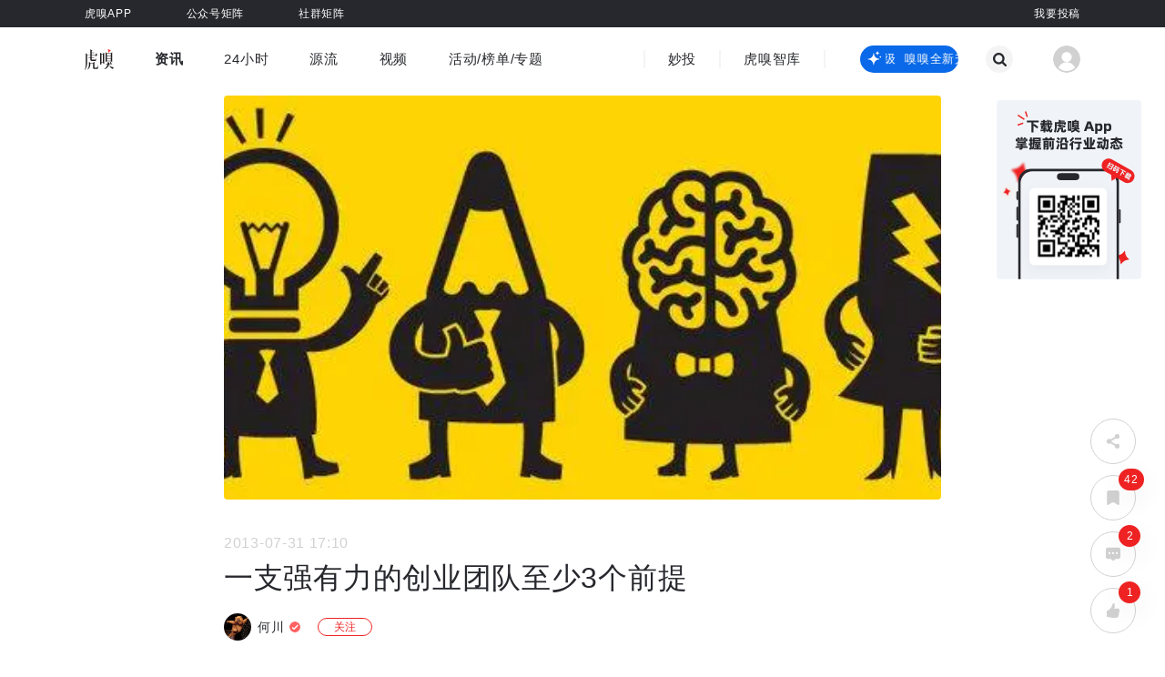

--- FILE ---
content_type: text/html;charset=utf-8
request_url: https://www.huxiu.com/article/18062.html
body_size: 24295
content:
<!DOCTYPE html><html><head><meta charset="utf-8">
<meta name="viewport" content="width=device-width, initial-scale=1">
<title>一支强有力的创业团队至少3个前提-虎嗅网</title>
<script src="https://www.googletagmanager.com/gtag/js?id=G-QRKQ6T69K7" async></script>
<script src="https://s1-static.huxiucdn.com/statistics/toutiao-www.js" async type="text/javascript"></script>
<style>:root{--c-27282d:#27282d;--c-27282d-30:rgba(39,40,45,.3);--c-27282d-20:rgba(39,40,45,.2);--c-27282d-10:rgba(39,40,45,.1);--c-3d3d3d:#3d3d3d;--c-1d2129:#1d2129;--c-black-100:#000;--c-black-80:rgba(0,0,0,.8);--c-black-65:rgba(0,0,0,.65);--c-black-60:rgba(0,0,0,.6);--c-black-50:rgba(0,0,0,.5);--c-black-40:rgba(0,0,0,.4);--c-black-45:rgba(0,0,0,.45);--c-black-30:rgba(0,0,0,.3);--c-black-20:rgba(0,0,0,.2);--c-black-25:rgba(0,0,0,.25);--c-black-15:rgba(0,0,0,.15);--c-black-10:rgba(0,0,0,.1);--c-black-4:rgba(0,0,0,.04);--c-black-5:rgba(0,0,0,.05);--c-black-6:rgba(0,0,0,.06);--c-e3e3e3-90:hsla(0,0%,89%,.9);--c-blue:#1f7ae4;--c-blue-4:#2449ad;--c-blue-2:#0969e8;--c-blue-2-10:rgba(9,105,232,.1);--c-blue-3:#378bd2;--c-blue-4:#3ca5f6;--c-blue-5:#548ddb;--c-blue-6:#0969e8;--c-purple:#501be2;--c-purple-2:#6d4bcc;--c-cccedb:#cccedb;--c-393a3b:#393a3b;--c-f2f3f6:#f2f3f6;--c-red:#e22;--c-red-20:rgba(238,34,34,.2);--c-golden:#d2bb99;--c-666:#666;--c-999:#999;--c-bf:#bfbfbf;--c-fa:#fafafa;--c-f4:#f4f4f4;--c-f5:#f5f5f5;--c-ea:#eaeaea;--c-e2:#e2e2e2;--c-d8:#d8d8d8;--c-fff:#fff;--c-fff-90:hsla(0,0%,100%,.9);--c-fff-40:hsla(0,0%,100%,.4);--c-f6:#f6f6f6;--c-d1:#d1d1d1;--c-8b:#8b8b8b;--c-ef:#efefef;--c-d9dde5:#d9dde5;--c-fff-10:hsla(0,0%,100%,.1);--c-fff-20:hsla(0,0%,100%,.2);--c-fff-30:hsla(0,0%,100%,.3);--c-fff-50:hsla(0,0%,100%,.5);--c-fff-60:hsla(0,0%,100%,.6);--c-fff-98:hsla(0,0%,100%,.98);--c-golden-1:#ffe780;--c-green-1:#9dff00;--c-green-2:#3dc17f;--c-print-area-width:1094px}abbr,address,article,aside,audio,b,blockquote,body,canvas,caption,cite,code,dd,del,details,dfn,div,dl,dt,em,fieldset,figcaption,figure,footer,form,h1,h2,h3,h4,h5,h6,header,hgroup,html,i,iframe,img,ins,kbd,label,legend,li,mark,menu,nav,object,ol,p,pre,q,samp,section,small,span,strong,sub,summary,sup,table,tbody,td,tfoot,th,thead,time,tr,ul,var,video{border:0;box-sizing:border-box;margin:0;outline:0;padding:0}h1,h2,h3,h4,h5,h6{font-weight:400}li{list-style:none}body{line-height:1;-moz-osx-font-smoothing:grayscale;-webkit-font-smoothing:antialiased}:focus{outline:1}article,aside,canvas,details,figcaption,figure,footer,header,hgroup,menu,nav,section,summary{display:block}nav ul{list-style:none}blockquote,q{quotes:none}blockquote:after,blockquote:before,q:after,q:before{content:"";content:none}a{background:transparent;border:0;box-sizing:border-box;color:#27282d;font-size:100%;margin:0;padding:0;text-decoration:none;vertical-align:baseline}img{border:none;vertical-align:top}img:not([src]),img[src=""]{opacity:0}abbr[title],dfn[title]{border-bottom:1px dotted #27282d;cursor:help}input,select{vertical-align:middle}input,textarea{background:none;border:none;box-sizing:border-box;font-family:PingFang SC,Hiragino Sans GB,Microsoft YaHei,Arial,sans-serif;outline:none;padding:0}input::-ms-clear,input::-ms-reveal{display:none}input::-o-clear{display:none}textarea{resize:none}button{background-color:transparent;border:none;margin:0;outline:none;padding:0}button:hover{cursor:pointer}a,a:active,a:hover,a:link,a:visited{color:#27282d;outline:none;text-decoration:none}select::-ms-expand{display:none}select{appearance:none;-moz-appearance:none;-webkit-appearance:none;outline:0;padding-right:14px}option::-ms-expand{display:none}option{-moz-appearance:none;-webkit-appearance:none;appearance:none}i{font-style:normal}p{word-wrap:break-word}video{height:auto;width:100%}::-webkit-scrollbar{width:8px}::-webkit-scrollbar:horizontal{height:8px}::-webkit-scrollbar-track{display:none}::-webkit-scrollbar-thumb{background-color:var(--c-cccedb);border-radius:2px}input::-webkit-input-placeholder,textarea::-webkit-input-placeholder{color:var(--c-666);font-size:12px;line-height:26px}textarea::-webkit-scrollbar{border-radius:2px;height:33px;width:3px}textarea::-webkit-scrollbar-thumb{background-color:var(--c-393a3b)}input::-webkit-inner-spin-button,input::-webkit-outer-spin-button{-webkit-appearance:none}input[type=number]{-moz-appearance:textfield;-webkit-appearance:textfield;appearance:textfield}.fl{float:left}.fr{float:right}.hide{display:none!important}.clearfix:after{clear:both;content:"";display:table}.cursor{cursor:default}.pointer{cursor:pointer}.block{display:block}.text-center{text-align:center}.single-line-overflow{overflow:hidden;text-overflow:ellipsis;white-space:nowrap}.multi-line-overflow,.two-lines{text-overflow:-o-ellipsis-lastline;line-clamp:2;-webkit-line-clamp:2}.multi-line-overflow,.one-line,.two-lines{display:-webkit-box;overflow:hidden;text-overflow:ellipsis;-webkit-box-orient:vertical}.one-line{line-clamp:1;-webkit-line-clamp:1;word-break:break-all}.three-lines{line-clamp:3;-webkit-line-clamp:3}.four-lines,.three-lines{display:-webkit-box;-webkit-box-orient:vertical;overflow:hidden;text-overflow:ellipsis;word-break:break-all}.four-lines{line-clamp:4;-webkit-line-clamp:4}.flex{display:flex}.inline-flex{display:inline-flex!important}.space-between,.space-between-center{display:flex;justify-content:space-between}.space-between-center,.vertical-center{align-items:center}.vertical-center{display:flex}.justify-center,.middle-center{display:flex;justify-content:center}.middle-center{align-items:center}.automatic-center{display:flex;flex-direction:column;justify-content:center}.flex-end{display:flex;justify-content:flex-end}.flex-start{display:flex;justify-content:flex-start}.flex-wrap{display:flex;flex-wrap:wrap}.fw500{font-weight:600}.font-10{-webkit-transform-origin-x:center;display:inline-block;font-size:12px;transform:scale(.84)}.placeholder-loading-box{color:var(--c-bf);font-size:16px;height:40px;line-height:40px;margin:10px 0 50px;text-align:center;width:100%}.img100Cover{height:100%;-o-object-fit:cover;object-fit:cover;width:100%}.body-no-scroll{border-right:8px solid #fff;overflow:hidden}.mb12{margin-bottom:12px}.placeholderLoadingBox{color:var(--c-bf);font-size:16px;height:40px;line-height:40px;margin:10px 0 50px;text-align:center;width:100%}body,html{background-color:#fff;margin:0;padding:0;-webkit-font-smoothing:antialiased;font-family:PingFang SC,Hiragino Sans GB,Microsoft YaHei,Arial,sans-serif;min-width:1094px}body{letter-spacing:.7px}.content-wrapper{margin:0 auto;width:1094px}.ad-sign-left,.ad-sign-right{font-size:12px;line-height:1}.ad-sign-left{background:var(--c-black-50);border-radius:10px;color:var(--c-fff);padding:2px 5px;position:absolute;z-index:20}.ad-sign-right{color:var(--c-999);text-align:right}.ad-sign-left.position-left{left:8px;top:8px}.ad-sign-left.position-right{right:8px;top:8px}.more-operate-slide-fade-enter-active,.more-operate-slide-fade-leave-active{transition:all .3s linear}.more-operate-slide-fade-enter-from,.more-operate-slide-fade-leave-to{opacity:0;transform:translateY(-20px)}.more-operate-slide-fade-enter-to,.more-operate-slide-fade-leave{opacity:1;transform:translateY(0)}.operation-icons{bottom:40px;position:fixed;width:56px;z-index:50}.operation-icons.z-index-1{transition-delay:.3s;z-index:-1}.one-operation-icons.operation-icons .icon-return-top{opacity:0;transform:translateY(56px)}.one-operation-icons.operation-icons .icon-return-top.returnTop{opacity:1;transform:translateY(0)}.more-operation-icons.operation-icons .icons-wrap{position:relative}.more-operation-icons.operation-icons .icons-wrap .icon-return-top{left:0;opacity:0;position:absolute;top:0}.more-operation-icons.operation-icons .icons-wrap .icon-return-top.returnTop{opacity:1;top:-62px}@media (max-width:1330px){.operation-icons{margin-left:0;right:2%}}@media (min-width:1331px){.operation-icons{left:50%;margin-left:600px}}.hx-message{border:none!important;border-radius:25px!important;color:#fff;font-size:16px;line-height:50px;padding:0 40px;padding:10px 40px!important}.hx-message .el-message__content{color:#fff!important;font-size:16px!important;line-height:30px}.hx-message .el-message__icon{margin-right:4px}.hx-message.error,.hx-message.info,.hx-message.warning{background-color:#27282d;box-shadow:0 5px 20px 1px #27282db0}.hx-message.info .el-message__icon{display:none}.hx-message.success{background-color:var(--c-red);box-shadow:0 5px 20px 1px #ff60608c}</style>
<style>.svg-icon[data-v-58b2ee0f]{height:1em;width:1em;fill:currentColor;vertical-align:middle;vertical-align:-.15em}</style>
<style>.item-content[data-v-e0097278]{background:#f5f5f5;border-radius:4px;color:#000;display:inline-block;font-size:14px;height:162px;line-height:20px;transition:all .3s ease;vertical-align:top;width:182px}.item-content-pic[data-v-e0097278]{height:102px;position:relative;width:182px}.item-content-pic img[data-v-e0097278]{border-top-left-radius:4px;border-top-right-radius:4px;height:100%;-o-object-fit:cover;object-fit:cover;width:100%}.item-content-pic .icon-flag-wrap[data-v-e0097278]{background:#0000001a;border-radius:50%;box-shadow:0 2px 6px 1px #0000001a;height:20px;left:10px;position:absolute;top:10px;width:20px}.item-content-pic .icon-flag-wrap .hx-icon[data-v-e0097278]{color:#fff;font-size:20px;opacity:.9}.item-content-info[data-v-e0097278]{margin:8px 8px 12px;max-height:40px;overflow:hidden;white-space:normal}</style>
<style>.wrapper-error[data-v-f9ad8e39]{align-items:center;display:flex;flex-direction:column;justify-content:center;min-height:calc(100vh - 60px);position:relative}.wrapper-error .top-view[data-v-f9ad8e39]{margin-bottom:16px;padding-top:40px;text-align:center}.wrapper-error .top-view .error-txt[data-v-f9ad8e39]{color:#d1d1d1;font-size:14px;margin-bottom:14px}.wrapper-error .top-view .btn-link[data-v-f9ad8e39]{display:inline-block}.wrapper-error .top-view .btn[data-v-f9ad8e39]{border:1px solid #27282d;border-radius:22px;color:#27282d;display:inline-block;font-size:14px;height:30px;margin-bottom:18px;padding:0;vertical-align:middle;width:120px}.wrapper-error .top-view .btn[data-v-f9ad8e39]:hover{background:#27282d;color:#fff}.wrapper-error .top-view .tips-txt[data-v-f9ad8e39]{color:#27282d;font-size:14px}.wrapper-error .hot-article[data-v-f9ad8e39]{height:461px;padding-bottom:40px}.wrapper-error .hot-article h4[data-v-f9ad8e39]{color:#27282d;display:block;font-size:18px;font-weight:600;letter-spacing:1px;line-height:36px;margin-top:3px;width:100%}.wrapper-error .hot-article-wrapper[data-v-f9ad8e39]{padding-top:10px;position:relative;width:808px}.wrapper-error .hot-article-item[data-v-f9ad8e39]{display:inline-block;margin-bottom:24px;margin-right:20px}</style>
<style>.default-main[data-v-6365adc4]{min-height:calc(100vh - 160px)}</style>
<style>.header-content[data-v-a689bdc7]{position:fixed;transition:all .2s ease-out;width:100%;z-index:560}.placeholder-height[data-v-a689bdc7]{background:transparent;height:100px;transition:all .2s ease-out}@media screen and (max-width:1094px){.header-content[data-v-a689bdc7]{position:relative}.placeholder-height[data-v-a689bdc7]{height:0}}</style>
<style>.header-top-content[data-v-432e93b3]{background-color:var(--c-27282d);position:relative}.header-top-content .content-wrapper[data-v-432e93b3]{margin:0 auto;width:1094px}.header-top-content a[data-v-432e93b3]{color:var(--c-fff);position:relative}.header-top-content ul[data-v-432e93b3]{position:relative;z-index:560}.header-top-content ul li[data-v-432e93b3]{font-size:12px;line-height:30px;list-style:none;margin:0 30px;overflow:hidden}.header-top-content ul li[data-v-432e93b3]:first-of-type{margin-left:0}.header-top-content ul .header-top-list__link[data-v-432e93b3]{color:var(--c-fff);display:inline-block;overflow:hidden;position:relative;vertical-align:top}.header-top-content ul .header-top-list__link.c-b0f762[data-v-432e93b3]{color:#b0f762}.header-top-content ul .header-top-list__link.c-dac4e8[data-v-432e93b3]{color:#dac4e8;font-weight:600}.header-top-content__officialAcct a[data-v-432e93b3]{position:relative}.header-top-content__officialAcct__content[data-v-432e93b3]{align-items:center;color:#d1d1d1;cursor:pointer;display:flex;font-size:0;height:0;opacity:0;overflow:hidden;position:absolute;text-align:left;top:30px;transition:all .5s ease;z-index:540}.header-top-content__officialAcct__content div[data-v-432e93b3]{display:inline-block;margin:0 30px;text-align:center}.header-top-content__officialAcct__content div[data-v-432e93b3]:first-child{margin-left:0}.header-top-content__officialAcct__content p[data-v-432e93b3]{font-size:12px;line-height:28px;text-align:center;white-space:nowrap}.header-top-content__officialAcct__content-2[data-v-432e93b3]{transform:translate(-226px)}.header-top-content__officialAcct__content-2 div[data-v-432e93b3]{margin:0 15px}.header-top-content__rightInfo[data-v-432e93b3]{margin:0!important;position:absolute;right:0;top:0}.header-top-content__rightInfo a[data-v-432e93b3]{margin-right:60px}.header-top-content__rightInfo a[data-v-432e93b3]:last-child{margin-right:0}.header-top-content-red[data-v-432e93b3]{background-color:#f34641}.placeholder-w[data-v-432e93b3]{background-color:var(--c-27282d);cursor:pointer;height:0;position:absolute;top:30px;transition:all .5s ease;width:100%;z-index:535}.placeholder-w-red[data-v-432e93b3]{background-color:#f34641}.header-top-content__officialAcct__content.show[data-v-432e93b3],.placeholder-w.show[data-v-432e93b3]{height:120px;opacity:1;overflow:inherit;padding:17px 0 5px}</style>
<style>.flip-wrap[data-v-92952ecf]{display:inline-block;position:relative}.flip-wrap[data-v-92952ecf],.flip-wrap i[data-v-92952ecf]{font-weight:inherit}.flip-wrap .flip-up[data-v-92952ecf]{display:block;transition:transform .3s cubic-bezier(.77,0,.175,1),visibility 0s,opacity .4s cubic-bezier(.77,0,.175,1)}.flip-wrap .flip-down[data-v-92952ecf]{display:block;left:0;opacity:0;position:absolute;top:0;transform:translateY(-45%);transition:transform .3s cubic-bezier(.77,0,.175,1),visibility 0s .4s,opacity .4s cubic-bezier(.77,0,.175,1);visibility:hidden;width:100%}.flip-wrap .flip-up.active[data-v-92952ecf]{opacity:0;transform:translateY(45%);transition:transform .4s cubic-bezier(.77,0,.175,1),visibility 0s .4s,opacity .4s cubic-bezier(.77,0,.175,1);visibility:hidden}.flip-wrap .flip-down.active[data-v-92952ecf]{opacity:1;transform:translateY(0);transition:transform .4s cubic-bezier(.77,0,.175,1),visibility 0s,opacity .4s cubic-bezier(.77,0,.175,1);visibility:inherit}</style>
<style>.nav-default[data-v-df65bb67]{width:100%}nav[data-v-df65bb67]{background:var(--c-fff)}.search[data-v-df65bb67],.search.home-search[data-v-df65bb67]{top:100px}.search[data-v-df65bb67]{background-color:var(--c-fff);bottom:0;height:0;opacity:0;position:absolute;transition:all .5s ease;width:100%;z-index:-1}.search__content[data-v-df65bb67]{display:none}.search.active[data-v-df65bb67]{top:78px}.search.transitionShow[data-v-df65bb67]{display:block;height:auto;opacity:1;padding-bottom:100px;padding-top:50px;position:fixed;z-index:505}.search.transitionShow .search__content[data-v-df65bb67]{display:block}.nav-top[data-v-df65bb67]{margin:0 auto;padding:17px 0;position:relative;width:1094px}.nav-top__logo .hx-logo[data-v-df65bb67]{height:23px;margin-right:45px;vertical-align:middle;width:32px}.nav-top-list__li[data-v-df65bb67]{font-size:15px;line-height:36px;margin-right:45px;position:relative;transition:.1s}.nav-top-list__li[data-v-df65bb67]:last-of-type{margin-right:0}.nav-top-list__li a.first-menus-link[data-v-df65bb67]{color:var(--c-27282d);cursor:pointer}.nav-top-list__li.firstMenu--active a.first-menus-link[data-v-df65bb67],.nav-top-list__li:hover a.first-menus-link[data-v-df65bb67]{font-weight:700}.nav-top-list__li[data-v-df65bb67]:hover{text-decoration:underline;text-underline-offset:2px}.nav-top-list .club__msg[data-v-df65bb67]{background:var(--c-red);border-radius:50%;display:inline-block;height:8px;position:absolute;right:-6px;top:5px;width:8px}.nav-top__left[data-v-df65bb67]{flex:1}.nav-top__center[data-v-df65bb67]{border-left:2px solid var(--c-f4);border-right:2px solid var(--c-f4);height:20px;justify-content:center;line-height:20px;margin-left:70px}.nav-top__center .nav-top-link[data-v-df65bb67]{color:var(--c-27282d);font-size:15px;margin:0 25px;position:relative}.nav-top__center .nav-top-link[data-v-df65bb67]:hover{font-weight:700;text-decoration:underline;text-underline-offset:2px}.nav-top__center .line[data-v-df65bb67]{background-color:var(--c-f4);height:20px;width:2px}.nav-top__right[data-v-df65bb67]{align-items:center;justify-content:flex-end;padding-left:38px}.nav-top__right .ai-box[data-v-df65bb67]{align-items:center;background-color:var(--c-blue-2);border-radius:15px;box-sizing:border-box;cursor:pointer;display:flex;height:30px;justify-content:space-between;padding-left:7px;width:108px}.nav-top__right .ai-box .xiuxiu-logo[data-v-df65bb67]{fill:var(--c-fff)}.nav-top__right .ai-box .ai-text[data-v-df65bb67]{height:18px;overflow:hidden;position:relative;width:80px}@keyframes aiText-df65bb67{0%{transform:translate(0)}to{transform:translate(-50%)}}.nav-top__right .ai-box .ai-text .ai-text-p[data-v-df65bb67]{animation:aiText-df65bb67 3s linear infinite;color:var(--c-fff);font-size:13px;height:18px;left:0;line-height:18px;position:absolute;top:0;white-space:nowrap;width:auto}.nav-top__right .ai-box .ai-text .ai-text-p span[data-v-df65bb67]{padding-right:10px}.nav-top__right .search-icon-container[data-v-df65bb67]{align-items:center;background-color:var(--c-f4);border-radius:100%;display:flex;height:30px;justify-content:center;width:30px}.nav-top__right .search-icon-container .close-btn[data-v-df65bb67],.nav-top__right .search-icon-container .search-btn[data-v-df65bb67]{color:var(--c-27282d);height:15px;width:15px}.nav-top__right .search-icon-container[data-v-df65bb67]:hover{background-color:var(--c-27282d)}.nav-top__right .search-icon-container:hover .close-btn[data-v-df65bb67],.nav-top__right .search-icon-container:hover .search-btn[data-v-df65bb67]{color:var(--c-fff)}.nav-top__right .search-box[data-v-df65bb67]{margin-left:30px}.nav-top__right .avatar[data-v-df65bb67]{display:inline-block;height:30px;margin-left:44px;position:relative;vertical-align:middle;width:30px;z-index:520}.nav-top__right .avatar .avatar-icon[data-v-df65bb67]{border-radius:50%;color:#d1d1d1;height:30px;width:30px}.nav-top__right .avatar .hx-icon[data-v-df65bb67]{height:14px;width:14px}.nav-top__right .avatar .vip-icon[data-v-df65bb67]{bottom:0;display:none;position:absolute;right:-6px}.nav-top__right .avatar .vip-icon.show[data-v-df65bb67]{display:block}.nav-top__right .header-user-menu-wrap[data-v-df65bb67]{background:transparent;left:50%;margin-left:-55px;padding-top:12px;position:absolute;text-align:center;top:28px;width:110px}.nav-top__right .header-user-menu-wrap a[data-v-df65bb67],.nav-top__right .header-user-menu-wrap span[data-v-df65bb67]{background:#f4f4f4;color:var(--c-27282d);display:block;font-size:14px;height:36px;line-height:36px;position:relative;transition:all .5s ease;width:100%}.nav-top__right .header-user-menu-wrap a .red-msg-sign[data-v-df65bb67],.nav-top__right .header-user-menu-wrap span .red-msg-sign[data-v-df65bb67]{align-items:center;background-color:#f1403c;border-radius:8px;color:var(--c-fff);display:flex;font-size:12px;left:80px;letter-spacing:0;line-height:16px;min-width:16px;padding:0 4px;position:absolute;top:2px}.nav-top__right .header-user-menu-wrap span[data-v-df65bb67]:first-child{border-top-left-radius:4px;border-top-right-radius:4px}.nav-top__right .header-user-menu-wrap span[data-v-df65bb67]:last-child{border-bottom-left-radius:4px;border-bottom-right-radius:4px}.nav-top__right .header-user-menu-wrap a[data-v-df65bb67]:hover,.nav-top__right .header-user-menu-wrap span[data-v-df65bb67]:hover{background:#eaeaea}.nav-dropdown-content__link[data-v-df65bb67]{color:#999;display:block;overflow:hidden;position:relative}.nav-dropdown-content__link .logo-img[data-v-df65bb67]{height:24px;margin-bottom:5px;vertical-align:middle;width:24px}.nav-dropdown-content__link.cur-menu-color[data-v-df65bb67],.nav-dropdown-content__link[data-v-df65bb67]:hover{color:var(--c-27282d)}.nav-dropdown-content__link[data-v-df65bb67]:hover{text-decoration:underline;text-underline-offset:2px}.nav-home .nav-bottom-list[data-v-df65bb67]{top:100px}.nav-bottom-list[data-v-df65bb67]{background:var(--c-fff);height:0;left:0;overflow:hidden;position:fixed;top:100px;transition:all .5s ease;width:100%;z-index:1}.nav-bottom-list .second-menus-ul[data-v-df65bb67]{background:var(--c-fff);display:flex;font-size:15px;line-height:42px;padding:0 200px 10px 0}.nav-bottom-list .second-menus-ul li[data-v-df65bb67]{margin-right:45px;min-width:60px;text-align:center}.nav-bottom-list .second-menus-ul li[data-v-df65bb67]:first-of-type{min-width:10px}.nav-bottom-list .second-menus-center[data-v-df65bb67]{justify-content:center}.nav-bottom-list .second-menus-center .pointer[data-v-df65bb67]:last-of-type{margin-right:180px}.channel-menus-ul[data-v-df65bb67]{display:flex;padding:0 190px 16px 0;transition:all .2s ease}.channel-menus-ul .channel-menus-all-wrap[data-v-df65bb67]{margin-right:60px}.channel-menus-ul .channel-menus-other-wrap[data-v-df65bb67]{display:grid;flex:1;grid-template-columns:1fr 1fr 1fr 1fr 1fr 1fr 1fr}.channel-menus-ul li[data-v-df65bb67]{font-size:14px;line-height:20px;margin-bottom:10px}.nav-bottom-list.show[data-v-df65bb67]{box-shadow:0 5px 5px 1px #00000006;z-index:500}.icon-triangle-down[data-v-df65bb67]{font-size:6px;line-height:30px;margin-top:-.5em;position:absolute;right:0;top:50%;transition:transform .2s;width:6px}.channel-menu .icon-triangle-down[data-v-df65bb67]{color:var(--c-27282d);transform:rotate(180deg)}.logout-slide-fade-enter-from[data-v-df65bb67],.logout-slide-fade-leave-to[data-v-df65bb67]{opacity:0;transform:translateY(-20px)}.logout-slide-fade-enter-active[data-v-df65bb67],.logout-slide-fade-leave-active[data-v-df65bb67]{transition:all .2s ease}.logout-slide-fade-enter-to[data-v-df65bb67],.logout-slide-fade-leave-from[data-v-df65bb67]{opacity:1;transform:translateY(0)}</style>
<style>.default-footer[data-v-66c37a87]{background-color:#27282d;font-size:14px;padding:16px 0;position:relative;width:100%;z-index:11}.default-footer a[data-v-66c37a87]{color:#848484}.default-footer a[data-v-66c37a87]:hover{color:#fff}.default-footer .default-footer-content[data-v-66c37a87]{margin:0 auto;width:1044px}.default-footer .default-footer-content__share[data-v-66c37a87]{cursor:pointer;margin-right:41px;overflow:hidden;position:relative}.default-footer .default-footer-content__share .hx-icon[data-v-66c37a87]{color:#d1d1d1;vertical-align:middle}.default-footer .default-footer-content__share .footer-wechat-icon[data-v-66c37a87]{height:25px;width:31px}.default-footer .default-footer-content__share .footer-ios-icon[data-v-66c37a87]{height:28px;width:23px}.default-footer .default-footer-content__share .footer-android-icon[data-v-66c37a87]{height:28px;width:24px}.default-footer .default-footer-content__share__qrcode[data-v-66c37a87]{box-shadow:0 0 10px 2px #00000029;left:-48px;opacity:0;opacity:1;position:absolute;top:-150px;transition:all .5s ease}.default-footer .default-footer-content__share__qrcode[data-v-66c37a87]:before{border:8px solid transparent;border-top-color:#fff;bottom:-15px;content:"";display:block;left:50%;margin-left:-8px;position:absolute}.default-footer .default-footer-content__share[data-v-66c37a87]:hover{overflow:inherit}.default-footer .default-footer-content__share:hover .hx-icon[data-v-66c37a87]{color:#fff}.default-footer .default-footer-content__share:hover .default-footer-content__share__qrcode[data-v-66c37a87]{opacity:1;top:-135px;z-index:100}.default-footer .footer-record-info[data-v-66c37a87]{color:#848484;font-size:14px;margin-left:145px}</style>
<style>.detail-wrap[data-v-87a1a9f6]{margin:0 auto;width:788px}.detail-wrap .article-video-tag[data-v-87a1a9f6]{color:#666;font-size:14px;margin-bottom:12px}.article-detail[data-v-87a1a9f6]{width:100%}.article-detail .article__top-img[data-v-87a1a9f6]{border-radius:4px;position:fixed;top:105px;width:788px;z-index:2}.article-detail .article__top-img .article-img[data-v-87a1a9f6]{border-radius:4px;height:444px;-o-object-fit:cover;object-fit:cover;width:100%}.article-detail .article__top-img .top-video[data-v-87a1a9f6]{border-radius:4px;height:444px;overflow:hidden}.article-detail .article__top-video[data-v-87a1a9f6]{border-radius:4px;margin-bottom:24px;position:relative;width:788px;z-index:2}.article-detail .article__top-video .top-video[data-v-87a1a9f6]{border-radius:4px;height:444px;overflow:hidden}.article-detail .article__top-video .top-video-empty[data-v-87a1a9f6]{background-color:#000;border-radius:4px;height:444px;overflow:hidden;position:relative}.article-detail .article__top-video .top-video-empty .top-video-empty-tip[data-v-87a1a9f6]{color:#fff;font-size:16px;left:50%;position:absolute;top:50%;transform:translate(-50%,-50%)}.article-detail .article-wrap.has-top-ad[data-v-87a1a9f6]{padding-top:520px!important}.article-detail .article-wrap.has-top-ad .article__bottom-content__left[data-v-87a1a9f6]{margin-top:-546px}.article-detail .article-wrap.has-top-ad-no-pic[data-v-87a1a9f6]{padding-top:100px!important}.article-detail .article-wrap.has-top-ad-no-pic .article__bottom-content__left[data-v-87a1a9f6]{margin-top:-96px}.article-detail .article-wrap[data-v-87a1a9f6]{background-color:transparent;position:relative}.article-detail .article-wrap.normal[data-v-87a1a9f6]{padding-top:450px}.article-detail .article-wrap .article__bottom-content.show-left-wrap[data-v-87a1a9f6]{margin-left:-244px}.article-detail .article-wrap .article__bottom-content-padding[data-v-87a1a9f6]{padding-top:32px}.article-detail .article-wrap .article__bottom-content[data-v-87a1a9f6]{background-color:#fff;padding-bottom:90px;position:relative;z-index:4}.article-detail .article-wrap .article__bottom-content__left[data-v-87a1a9f6]{margin-right:14px;width:230px}.article-detail .article-wrap .article__bottom-content__left.normal[data-v-87a1a9f6]{margin-top:-477px}.article-detail .article-wrap .article__bottom-content__right[data-v-87a1a9f6]{width:788px}.article-detail .article-wrap .article__bottom-content span.original-sign[data-v-87a1a9f6]{background-color:#efefef;border-radius:10px;color:var(--c-red);display:inline-block;font-size:12px;height:17px;line-height:17px;margin-right:8px;margin-top:3px;padding:0 7px;vertical-align:text-top}.article-detail .article-wrap .article__bottom-content .article__time[data-v-87a1a9f6]{color:#d1d1d1;font-size:16px;line-height:30px;margin-right:24px;text-align:left}.article-detail .article-wrap .article__bottom-content .article__title[data-v-87a1a9f6]{color:#27282d;font-size:32px;line-height:46px;text-align:left}.article-detail .article-wrap .article__bottom-content .article__author-info-box[data-v-87a1a9f6]{align-items:center;display:flex;flex-flow:row nowrap;justify-content:flex-start;margin-bottom:24px;margin-top:16px}.article-detail .article-wrap .article__bottom-content .article__author-info-box .article-author-info[data-v-87a1a9f6]{align-items:center;display:flex;flex-flow:row nowrap;justify-content:flex-start;margin-right:17px}.article-detail .article-wrap .article__bottom-content .article__author-info-box .article-author-info .author-info__username[data-v-87a1a9f6]{color:#27282d;font-size:14px;line-height:30px;margin-left:7px;margin-right:4px}.article-detail .article-wrap .article__bottom-content .article__author-info-box .article-author-info .author-info__username[data-v-87a1a9f6]:hover{color:#1f7ae4}.article-detail .article-wrap .article__bottom-content .article__user-info-wrap[data-v-87a1a9f6]{position:relative;text-align:left}.article-detail .article-wrap .article__bottom-content .article__reward-wrap[data-v-87a1a9f6]{margin-bottom:32px;margin-top:32px}.article-detail .article-wrap .article__bottom-content .article__related-article-wrap[data-v-87a1a9f6]{margin-bottom:32px;margin-top:60px}.article-detail .article-wrap .article__bottom-content .article__comment[data-v-87a1a9f6]{margin-bottom:60px;margin-top:60px}[data-v-87a1a9f6] .article-content-preface{margin-bottom:20px;word-wrap:break-word;color:#999!important;font-size:16px;line-height:28px;overflow:hidden;text-align:justify}[data-v-87a1a9f6] .article-content-preface p{word-wrap:break-word;color:#999!important;font-size:16px;line-height:28px;text-align:justify}[data-v-87a1a9f6] .article-content-preface a{border-bottom:1px solid #999!important;color:#999!important}[data-v-87a1a9f6] .article-content-preface img.lazyImg{background-color:#e7e7e7;opacity:1}[data-v-87a1a9f6] .article-content-preface img{border-radius:4px;max-width:100%;width:auto}[data-v-87a1a9f6] .article-content-preface .img-center-box{text-align:center}[data-v-87a1a9f6] .article-content-preface .text-img-note{color:#999!important;font-size:16px!important;line-height:20px;margin-top:8px;text-align:center}[data-v-87a1a9f6] .article-content-preface .echarts-iframe-img{display:none!important}.article-wrap[data-v-87a1a9f6]{position:relative}.article-wrap.limit-height[data-v-87a1a9f6]{height:222px;overflow:hidden}.article-wrap.auto-height[data-v-87a1a9f6]{height:auto;overflow:hidden}.article-wrap .article__content[data-v-87a1a9f6]{color:#27282d;font-size:16px;line-height:28px;margin-bottom:30px}.article-wrap .article-type[data-v-87a1a9f6]{align-items:center;display:flex;height:32px;justify-content:space-between;width:100%}.article-wrap .article-type-agent[data-v-87a1a9f6]{align-items:center;background-color:#ebf1ff;border-radius:4px;display:flex;height:32px;padding:7px 8px}.article-wrap .article-type-agent__icon[data-v-87a1a9f6]{height:18px;width:18px}.article-wrap .article-type-agent__text[data-v-87a1a9f6]{font-size:12px;margin-left:6px}.article-wrap .article-type-channel[data-v-87a1a9f6]{color:#667db6;font-size:14px;font-weight:700;line-height:20px}.article-wrap .article-content-fold[data-v-87a1a9f6]{background:linear-gradient(180deg,#fff0 0,#fff 70%,#fff);bottom:-20px;height:198px;left:0;position:absolute;width:100%}.article-wrap .article-content-fold__btn[data-v-87a1a9f6]{color:#1f7ae4;cursor:pointer;font-size:14px;margin-top:130px}[data-v-87a1a9f6] .article__content iframe{display:block;margin:0 auto}[data-v-87a1a9f6] .article__content img.lazyImg{background-color:#e7e7e7;opacity:1}[data-v-87a1a9f6] .article__content sub,[data-v-87a1a9f6] .article__content sup{font-size:75%!important;line-height:0;position:relative;vertical-align:baseline}[data-v-87a1a9f6] .article__content sup{top:-.5em}[data-v-87a1a9f6] .article__content sub{bottom:-.25em}[data-v-87a1a9f6] .article__content b,[data-v-87a1a9f6] .article__content strong{font-weight:700}[data-v-87a1a9f6] .article__content em,[data-v-87a1a9f6] .article__content i{font-style:italic!important}[data-v-87a1a9f6] .article__content .darksignal-hr{display:none!important}[data-v-87a1a9f6] .article__content img{border-radius:4px;max-width:100%;width:auto}[data-v-87a1a9f6] .article__content .img-center-box{text-align:center}[data-v-87a1a9f6] .article__content p{color:#27282d!important;font-size:16px!important}[data-v-87a1a9f6] .article__content p a{border-bottom:1px solid #999!important;color:#27282d!important;padding-bottom:2px;text-decoration:none!important}[data-v-87a1a9f6] .article__content p a:hover{border-bottom:1px solid #999!important;color:#999!important}[data-v-87a1a9f6] .article__content a.videoA{background:url(https://img.huxiucdn.com/article/cover/201607/20/155142900988.jpg);background-size:100%;border:none!important;display:table;height:400px;margin:0 auto;width:710px}[data-v-87a1a9f6] .article__content .list-paddingleft-2{padding-left:25px}[data-v-87a1a9f6] .article__content ol li,[data-v-87a1a9f6] .article__content ul li{list-style:inherit}[data-v-87a1a9f6] .article__content ol{counter-reset:item;margin-left:0;padding-left:0}[data-v-87a1a9f6] .article__content ol.list-paddingleft-2{padding-left:0}[data-v-87a1a9f6] .article__content ol li{display:block}[data-v-87a1a9f6] .article__content ol li:before{content:counter(item) ".";counter-increment:item;float:left;margin-right:1em}[data-v-87a1a9f6] .article__content .text-remarks,[data-v-87a1a9f6] .article__content .text-remarks a{color:#999!important}[data-v-87a1a9f6] .article__content .text-big-title,[data-v-87a1a9f6] .article__content .text-sm-title{font-weight:700}[data-v-87a1a9f6] .article__content .text-big-title{font-size:20px!important}[data-v-87a1a9f6] .article__content .text-sm-title{font-size:18px!important}[data-v-87a1a9f6] .article__content blockquote{background-color:#f4f4f4!important;display:block;line-height:25px;padding:25px 30px}[data-v-87a1a9f6] .article__content .text-img-note{color:#999!important;font-size:16px!important;line-height:20px;margin-top:8px;text-align:center}[data-v-87a1a9f6] .article__content .echarts-iframe-img{display:none!important}[data-v-87a1a9f6] .article__content .article__canonical{height:1px;left:-1px;opacity:0;position:fixed;top:-1px;width:1px}.article__reprinted-center[data-v-87a1a9f6]{text-align:center}[data-v-87a1a9f6] .article__reprinted-center span{display:block;line-height:30px}.article__reprinted-explain[data-v-87a1a9f6]{color:#999;font-size:16px;line-height:24px;margin-top:25px}.article__reprinted-explain-app[data-v-87a1a9f6]{color:#606060;font-size:16px;line-height:22px;margin-top:24px}[data-v-87a1a9f6] .article__reprinted-explain-app a{color:#27282d;font-weight:700}[data-v-87a1a9f6] .article__reprinted-explain-app a .download-i{background:url([data-uri]) no-repeat;display:inline-block;height:8px;margin-left:4px;position:relative;top:-3px;transition:all .2s;width:8px}[data-v-87a1a9f6] .article__reprinted-explain-app a:hover{cursor:pointer}[data-v-87a1a9f6] .article__reprinted-explain-app a:hover .download-i{background:url([data-uri]) no-repeat;height:8px;position:relative;top:-3px;transform:rotate(-90deg);transition:all .2s;width:8px}[data-v-87a1a9f6] .article__reprinted-explain-app a:hover{color:#27282d}.last-editor-username[data-v-87a1a9f6]{background:var(--c-f4);color:#27282d;font-size:12px;margin-bottom:16px;padding:28px 10px 32px;width:230px}.tag-box[data-v-87a1a9f6]{margin-bottom:12px}</style>
<style>.hx-avatar{border-radius:50%;color:#d1d1d1;display:inline-block;-o-object-fit:cover;object-fit:cover}</style>
<style>.user-icons-wrap img[data-v-dfc547f0]{height:14px!important;image-rendering:-moz-crisp-edges;image-rendering:-o-crisp-edges;image-rendering:-webkit-optimize-contrast;image-rendering:crisp-edges;vertical-align:-.15em;width:14px!important;-ms-interpolation-mode:nearest-neighbor}.user-icons-wrap img.w-em[data-v-dfc547f0]{height:1em!important;width:1em!important}.hx-icon[data-v-dfc547f0]{margin-right:2px}.hx-icon.author-icon[data-v-dfc547f0],.hx-icon.hurun-icon[data-v-dfc547f0],.hx-icon.talent-icon[data-v-dfc547f0],.hx-icon.team-icon[data-v-dfc547f0],.hx-icon.vip-icon[data-v-dfc547f0],.hx-icon.vip-over-icon[data-v-dfc547f0],.w-14[data-v-dfc547f0]{height:14px!important;width:14px!important}.hx-icon.user-icon[data-v-dfc547f0]{height:1em!important;width:1em!important}.hx-icon.hurun-icon.user-icon[data-v-dfc547f0]{height:15px!important;width:15px!important}</style>
<style>.hx-btn-default.follow-btn[data-v-afdebf5e]{transition:.3s}.follow-btn[data-v-afdebf5e]{border:1px solid var(--c-red);color:var(--c-red);font-size:12px;height:20px;padding:0;width:60px}.follow-btn[data-v-afdebf5e]:not(.active):hover{background-color:var(--c-red);border:none;color:#fff}.follow-btn.active[data-v-afdebf5e]{background-color:#efefef;border:none;color:#d1d1d1}</style>
<style>.hx-button{box-sizing:border-box;cursor:pointer;display:inline-block;line-height:1;margin:0;outline:none;text-align:center;transition:.1s;white-space:nowrap}.hx-btn-text{background-color:transparent;border:none}.hx-btn-text:hover span{background-color:transparent;color:var(--c-red)}.hx-btn-default{border:1px solid #d1d1d1;border-radius:3px;color:#606266;font-size:14px;padding:12px 20px;transition:.1s}.hx-btn-default:hover{border:1px solid var(--c-red);color:var(--c-red)}.is-round{border-radius:20px;color:#606266}.is-circle{background-color:#f4f4f4;border:none;border-radius:50%;padding:12px;transition:.1s}.is-circle:hover{border:none;color:var(--c-red)}.is-disabled,.is-disabled:hover{background-color:#f3f4f5;border-color:#e7e8eb;color:#b7bbc2;cursor:not-allowed}</style>
<style>.user-card__wrap[data-v-4f2e75b4]{background:#f8f8f8;border-radius:4px;min-width:310px;padding:10px}.user-card__wrap__content[data-v-4f2e75b4]{background:#fff;border-radius:4px;box-shadow:0 10px 20px #5c26262e;padding:16px 24px}.user-card__wrap__content .content-top-box[data-v-4f2e75b4]{height:76px}.user-card__wrap__content .content-top-box .left-box[data-v-4f2e75b4]{border:1px solid #fff;border-radius:50%;box-shadow:0 10px 20px #40212133;height:60px;margin-right:24px;position:relative;width:60px}.user-card__wrap__content .content-top-box .left-box img[data-v-4f2e75b4]{border-radius:50%;height:100%;width:100%}.user-card__wrap__content .content-top-box .left-box .hx-icon[data-v-4f2e75b4]{bottom:-1px;height:18px;position:absolute;right:-4px;width:18px}.user-card__wrap__content .content-top-box .left-box .hx-icon.hurun-icon[data-v-4f2e75b4]{bottom:-8px;height:34px;right:-8px;width:34px}.user-card__wrap__content .content-top-box .right-box[data-v-4f2e75b4]{color:#999;font-size:14px;line-height:20px}.user-card__wrap__content .content-top-box .right-box p[data-v-4f2e75b4]{margin-bottom:4px}.user-card__wrap__content .content-top-box .right-box p.author-remark[data-v-4f2e75b4]{max-width:270px}.user-card__wrap__content .content-top-box .right-box p.author-name[data-v-4f2e75b4]{color:#27282d;font-size:16px;font-weight:500;line-height:22px;margin-bottom:6px}.user-card__wrap__content .content-bottom-box[data-v-4f2e75b4]{line-height:20px;padding-top:4px}.user-card__wrap__content .content-bottom-box .left-box[data-v-4f2e75b4]{color:#bfbfbf;font-size:12px;margin-right:24px;text-align:center;width:60px}.user-card__wrap__content .content-bottom-box .right-box[data-v-4f2e75b4]{color:#27282d;font-size:14px}.user-card__wrap__content .content-bottom-box .right-box .num[data-v-4f2e75b4]{color:var(--c-red)}.user-card__wrap.is_author[data-v-4f2e75b4]{background:#fff;border:2px solid #f4f4f4;padding:8px}.user-card__wrap.is_author .user-card__wrap__content[data-v-4f2e75b4]{background:#f4f4f4;box-shadow:none}.user-card__wrap.is_author .user-card__wrap__content .content-top-box .left-box[data-v-4f2e75b4]{box-shadow:0 10px 20px #40212161}</style>
<style>.reward-wrap[data-v-060ff3b5]{font-size:0;width:100%}.reward-wrap i[data-v-060ff3b5]{font-style:normal}.reward-wrap__status__btn[data-v-060ff3b5]{border-radius:22px;box-shadow:0 10px 20px #ff606066;font-size:16px;height:44px;margin:0 auto 4px;position:relative;width:124px}.reward-wrap__status__btn[data-v-060ff3b5],.reward-wrap__status__btn.active[data-v-060ff3b5]{background-color:var(--c-red);color:#fff}.reward-wrap__status__btn.close[data-v-060ff3b5]{background-color:#f5f5f5;box-shadow:none;color:#d1d1d1}.reward-wrap__status-text[data-v-060ff3b5]{color:#d1d1d1;font-size:14px;line-height:44px;position:absolute;right:-70px}.reward-wrap__text[data-v-060ff3b5]{margin-bottom:4px}.reward-wrap__text__inp[data-v-060ff3b5],.reward-wrap__text__p[data-v-060ff3b5]{color:#303030;font-size:14px;line-height:30px}.reward-wrap__text__p[data-v-060ff3b5]{position:relative}.reward-wrap__text__inp-wrap[data-v-060ff3b5]{margin:0 auto;width:335px}.reward-wrap__text__inp[data-v-060ff3b5]{background-color:#f5f5f5;border-bottom-left-radius:6px;border-top-left-radius:6px;padding:0 8px;width:277px}.reward-wrap__text span[data-v-060ff3b5]{color:#d1d1d1;cursor:pointer;display:inline-block;font-size:12px;line-height:30px;vertical-align:top}.reward-wrap__text span.sure-btn[data-v-060ff3b5]{background-color:#f5f5f5;border-bottom-right-radius:6px;border-top-right-radius:6px;color:var(--c-27282d);margin-left:1px;text-align:center;width:57px}.reward-wrap .reward-wrap__text .reward-wrap__text__inp-wrap[data-v-060ff3b5],.reward-wrap .reward-wrap__text.edit .reward-wrap__text__p[data-v-060ff3b5]{display:none}.reward-wrap .reward-wrap__text.edit .reward-wrap__text__inp-wrap[data-v-060ff3b5]{display:block;margin-top:10px}.reward-wrap .reward-wrap__user[data-v-060ff3b5]{height:28px}.reward-wrap .reward-wrap__user img[data-v-060ff3b5]{border:1px solid #fff;margin-left:-4px}.reward-wrap .reward-wrap__user img[data-v-060ff3b5]:first-child{margin-left:0}.reward-wrap .reward-wrap__user__num[data-v-060ff3b5]{color:#999;font-size:12px;margin-left:8px;margin-top:1px}.reward-wrap .reward-wrap__user .ellipsis-sign__icon[data-v-060ff3b5]{height:28px;margin-left:-4px;vertical-align:inherit;width:28px}.reward-wrap .reward-wrap__brief[data-v-060ff3b5]{align-items:center;display:flex;flex-flow:column nowrap;justify-content:flex-start}.reward-wrap .reward-wrap__brief>p[data-v-060ff3b5]{color:#000;font-family:PingFang SC;font-size:16px;font-weight:400;margin-top:20px}.reward-wrap .reward-wrap__brief>button[data-v-060ff3b5]{background:var(--c-red);border-radius:4px;color:#fff;font-size:14px;font-weight:500;padding:8px 26px}.reward-wrap .reward-wrap__brief .reward-users[data-v-060ff3b5]{align-items:center;display:flex;flex-flow:row nowrap;justify-content:center;margin-top:16px}.reward-wrap .reward-wrap__brief .reward-users .imgs>img[data-v-060ff3b5]{border:1px solid #fff;margin-left:-4px}.reward-wrap .reward-wrap__brief .reward-users .imgs>img[data-v-060ff3b5]:first-child{margin-left:0}.reward-wrap .reward-wrap__brief .reward-users>span[data-v-060ff3b5]{color:#000000a6;font-size:14px;margin-left:8px}.reward-wrap .reward-wrap__brief .ellipsis-sign__icon[data-v-060ff3b5]{height:28px;margin-left:-4px;vertical-align:inherit;width:28px}</style>
<style>.reward-dialog[data-v-6dbd9995]{color:#999;font-size:12px;line-height:18px;margin:-20px 0;max-height:344px;overflow:hidden;text-align:center}.reward-dialog .title[data-v-6dbd9995]{color:var(--c-27282d);font-size:18px;line-height:24px}.reward-dialog .reward-close .title[data-v-6dbd9995],.reward-dialog .reward-open .title[data-v-6dbd9995]{margin:14px auto 30px}.reward-dialog .reward-check .title[data-v-6dbd9995]{margin:0 auto 8px}.reward-dialog .reward-check .text[data-v-6dbd9995]{margin-bottom:16px}.reward-dialog .reward-info .title[data-v-6dbd9995]{margin:6px auto 8px}.reward-dialog .reward-info .money-list[data-v-6dbd9995]{margin-top:40px;width:100%}.reward-dialog .reward-info .money-list li[data-v-6dbd9995]{border:1px solid var(--c-d1);border-radius:14px;color:var(--c-27282d);cursor:pointer;font-size:14px;height:28px;line-height:26px;margin-bottom:20px;transition:all .25s ease;width:74px}.reward-dialog .reward-info .money-list li span[data-v-6dbd9995]{display:inline-block;font-size:10px;vertical-align:top}.reward-dialog .reward-info .money-list li[data-v-6dbd9995]:hover{border:1px solid var(--c-red);color:var(--c-red)}.reward-dialog .reward-info .money-list li.active[data-v-6dbd9995]{background-color:var(--c-red);border:1px solid var(--c-red);color:var(--c-fff)}.reward-dialog .reward-info .money-list .custom-inp[data-v-6dbd9995]{color:var(--c-fff);display:block;font-size:12px;height:100%;text-align:center;width:100%}.reward-dialog .reward-info .pay-money[data-v-6dbd9995]{color:var(--c-red);font-size:18px;font-weight:600;line-height:24px;margin-bottom:5px;padding-top:4px}.reward-dialog .reward-info .postscript[data-v-6dbd9995]{height:24px;margin-bottom:24px}.reward-dialog .reward-info .postscript__remark[data-v-6dbd9995]{align-items:center;cursor:pointer;display:inline-block;font-size:12px;height:24px;line-height:24px;padding:0 4px}.reward-dialog .reward-info .postscript__remark label[data-v-6dbd9995]{color:#999;cursor:pointer;line-height:24px}.reward-dialog .reward-info .postscript__remark label i[data-v-6dbd9995]{background:var(--c-fff);border:1px solid var(--c-d1);border-radius:50%;display:inline-block;height:8px;width:8px}.reward-dialog .reward-info .postscript__remark label i.active[data-v-6dbd9995]{background:var(--c-red);border:none}.reward-dialog .reward-info .pay-type[data-v-6dbd9995]{margin:0 auto 42px;width:226px}.reward-dialog .reward-info .pay-type p[data-v-6dbd9995]{border:1px solid var(--c-d1);border-radius:90px;color:var(--c-27282d);cursor:pointer;font-size:12px;height:30px;line-height:28px;transition:border .25s ease;width:98px}.reward-dialog .reward-info .pay-type p .hx-icon[data-v-6dbd9995]{margin-right:4px;margin-top:-2px;vertical-align:middle}.reward-dialog .reward-info .pay-type p .pay-wechat-icon[data-v-6dbd9995]{color:#58bd6b;height:14px;width:17px}.reward-dialog .reward-info .pay-type p .pay-ali-icon[data-v-6dbd9995]{background-size:14px 14px;background:var(--c-blue-3);background-position:50%;color:var(--c-fff);height:14px;width:14px}.reward-dialog .reward-info .pay-type p[data-v-6dbd9995]:hover{border:1px solid var(--c-27282d)}.reward-dialog .pay-qrcode[data-v-6dbd9995]{display:block;position:relative}.reward-dialog .pay-qrcode .title[data-v-6dbd9995]{margin:6px auto 58px}.reward-dialog .pay-qrcode .qrcode[data-v-6dbd9995]{height:150px;margin:0 auto 8px;padding:8px;width:150px}.reward-dialog .pay-qrcode .qrcode img[data-v-6dbd9995]{height:100%;width:100%}.reward-dialog .pay-qrcode .text[data-v-6dbd9995]{color:var(--c-27282d);font-size:14px;line-height:20px;margin-bottom:80px}.reward-dialog .pay-success .title[data-v-6dbd9995]{color:var(--c-red);display:block;font-size:18px;line-height:30px;padding-top:2px}.reward-dialog .pay-success .qrcode[data-v-6dbd9995]{height:132px;margin:50px auto 80px;width:180px}.reward-dialog .pay-success .qrcode img[data-v-6dbd9995]{height:100%;width:100%}.reward-dialog .pay-success .btn[data-v-6dbd9995]{background-color:var(--c-red);border:none;color:var(--c-fff);height:30px;margin-bottom:20px;padding:0;width:102px}.reward-dialog .footer[data-v-6dbd9995]{background:var(--c-red);border:none;color:var(--c-fff);display:block;height:0;height:30px;line-height:30px;margin:0 auto 20px;padding:0;width:102px}</style>
<style>.spider-info-wrap[data-v-d86450b2]{width:100%}.spider-info-wrap .title[data-v-d86450b2]{color:#27282d;font-size:18px;line-height:36px;margin-bottom:10px}.relative_articles[data-v-d86450b2]{margin:0 auto 40px;width:788px}.relative_articles .title[data-v-d86450b2]{color:#27282d;font-size:18px;line-height:36px;margin-bottom:10px}.relative_articles a[data-v-d86450b2]{color:#1f7ae4;font-size:14px;line-height:22px;margin-top:2px}.tags-box[data-v-d86450b2]{margin:0 auto;width:788px}.tags-box .title[data-v-d86450b2]{color:#27282d;font-size:18px;line-height:36px;margin-bottom:10px}.tags-box .tags-item.hx-tag[data-v-d86450b2]{color:#707070;font-size:12px;margin:0 6px 8px 0;padding:5px 8px}.spider-info-wrap.relative_articles[data-v-d86450b2]{margin-bottom:40px}.spider-info-wrap.relative_articles a[data-v-d86450b2]{color:var(--c-blue);font-size:14px;line-height:22px;margin-top:2px}.spider-info-wrap.tags-box .tags-item.hx-tag[data-v-d86450b2]{color:#707070;font-size:12px;margin:0 6px 8px 0;padding:5px 8px}</style>
<link rel="stylesheet" href="https://s2-www.huxiucdn.com/_nuxt/entry.DNFTD3KJUMbp.css" crossorigin>
<link rel="stylesheet" href="https://s2-www.huxiucdn.com/_nuxt/confirm-dialog.CQKLTUyeDtRF.css" crossorigin>
<link rel="stylesheet" href="https://s2-www.huxiucdn.com/_nuxt/hx-pagination.Dm9Sul3O7pyu.css" crossorigin>
<link rel="stylesheet" href="https://s2-www.huxiucdn.com/_nuxt/vendor-element-plus.DVSyGxCInalr.css" crossorigin>
<link rel="stylesheet" href="https://s2-www.huxiucdn.com/_nuxt/reason-dialog.BlkDtw9Pvhc2.css" crossorigin>
<link rel="stylesheet" href="https://s2-www.huxiucdn.com/_nuxt/hx-button.DQ92wmbAXsOt.css" crossorigin>
<link rel="stylesheet" href="https://s2-www.huxiucdn.com/_nuxt/hx-dialog.DnKYWp7Bt6at.css" crossorigin>
<link rel="stylesheet" href="https://s2-www.huxiucdn.com/_nuxt/hx-scroll-bottom-get-more.DjTyR6YVVBUs.css" crossorigin>
<link rel="stylesheet" href="https://s2-www.huxiucdn.com/_nuxt/prompt-dialog.Cb4ataOuU1Ik.css" crossorigin>
<link rel="stylesheet" href="https://s2-www.huxiucdn.com/_nuxt/index.C1SvW586SDju.css" crossorigin>
<link rel="stylesheet" href="https://s2-www.huxiucdn.com/_nuxt/HxAvatar.B7vfkw6TSRLF.css" crossorigin>
<link rel="stylesheet" href="https://s2-www.huxiucdn.com/_nuxt/FooterDefault.BQKVDAwyeazr.css" crossorigin>
<link rel="stylesheet" href="https://s2-www.huxiucdn.com/_nuxt/_id_.C4hFad-mGl54.css" crossorigin>
<link rel="stylesheet" href="https://s2-www.huxiucdn.com/_nuxt/index.CXkD_dIdy-KF.css" crossorigin>
<link rel="stylesheet" href="https://s2-www.huxiucdn.com/_nuxt/index.CbxhibEfl7Bv.css" crossorigin>
<link rel="stylesheet" href="https://s2-www.huxiucdn.com/_nuxt/index.B74SIOJYFNT5.css" crossorigin>
<link rel="stylesheet" href="https://s2-www.huxiucdn.com/_nuxt/HxTag.CHEtv0mFFSFE.css" crossorigin>
<link rel="stylesheet" href="https://s2-www.huxiucdn.com/_nuxt/index.CoUFf25ZUpJJ.css" crossorigin>
<link rel="stylesheet" href="https://s2-www.huxiucdn.com/_nuxt/vendor-markdown.CI0Zz6zJFY6S.css" crossorigin>
<link rel="stylesheet" href="https://s2-www.huxiucdn.com/_nuxt/vendor-swiper.CcgcNdZb4LNT.css" crossorigin>
<link rel="stylesheet" href="https://s2-www.huxiucdn.com/_nuxt/index.D48didFxtBYg.css" crossorigin>
<link rel="stylesheet" href="https://s2-www.huxiucdn.com/_nuxt/CommentItem.BqwbGbEjRdUQ.css" crossorigin>
<link rel="stylesheet" href="https://s2-www.huxiucdn.com/_nuxt/AiMessageDialog.CSqWqHBq9SwX.css" crossorigin>
<link rel="stylesheet" href="https://s2-www.huxiucdn.com/_nuxt/index.B710bftBWB5G.css" crossorigin>
<link rel="preload" href="https://img.huxiucdn.com/portal/201307/31/171912c304gzu5uegyye25.jpg?imageView2/1/w/788/h/444/|imageMogr2/strip/interlace/1/quality/85/format/webp" as="image">
<link rel="modulepreload" as="script" crossorigin href="https://s2-www.huxiucdn.com/_nuxt/DRhRa0DA.js">
<link rel="modulepreload" as="script" crossorigin href="https://s2-www.huxiucdn.com/_nuxt/CEQBe6mF9GEm.js">
<link rel="modulepreload" as="script" crossorigin href="https://s2-www.huxiucdn.com/_nuxt/BRd9CtCDsfaN.js">
<link rel="modulepreload" as="script" crossorigin href="https://s2-www.huxiucdn.com/_nuxt/D2_tqRdCBJ7w.js">
<link rel="modulepreload" as="script" crossorigin href="https://s2-www.huxiucdn.com/_nuxt/Kp_JeCMM6dWO.js">
<link rel="modulepreload" as="script" crossorigin href="https://s2-www.huxiucdn.com/_nuxt/Dsbkj4xCvz-2.js">
<link rel="modulepreload" as="script" crossorigin href="https://s2-www.huxiucdn.com/_nuxt/D25l1s09J4-j.js">
<link rel="modulepreload" as="script" crossorigin href="https://s2-www.huxiucdn.com/_nuxt/GRDXdJX7hcpQ.js">
<link rel="modulepreload" as="script" crossorigin href="https://s2-www.huxiucdn.com/_nuxt/Bw2fVBycjtVU.js">
<link rel="modulepreload" as="script" crossorigin href="https://s2-www.huxiucdn.com/_nuxt/D6tnboM_audU.js">
<link rel="modulepreload" as="script" crossorigin href="https://s2-www.huxiucdn.com/_nuxt/DQzL5rQDEJQu.js">
<link rel="modulepreload" as="script" crossorigin href="https://s2-www.huxiucdn.com/_nuxt/BvrtIrsL1lLn.js">
<link rel="modulepreload" as="script" crossorigin href="https://s2-www.huxiucdn.com/_nuxt/C9wa2Iw2-IVC.js">
<link rel="modulepreload" as="script" crossorigin href="https://s2-www.huxiucdn.com/_nuxt/DfaRYQjk5f9W.js">
<link rel="modulepreload" as="script" crossorigin href="https://s2-www.huxiucdn.com/_nuxt/zjH182lFoi-P.js">
<link rel="modulepreload" as="script" crossorigin href="https://s2-www.huxiucdn.com/_nuxt/hKQXD9cCNQX1.js">
<link rel="modulepreload" as="script" crossorigin href="https://s2-www.huxiucdn.com/_nuxt/COjG-MJljKYu.js">
<link rel="modulepreload" as="script" crossorigin href="https://s2-www.huxiucdn.com/_nuxt/D9NmRiHL5gJW.js">
<link rel="modulepreload" as="script" crossorigin href="https://s2-www.huxiucdn.com/_nuxt/DcZq1S90NIVE.js">
<link rel="modulepreload" as="script" crossorigin href="https://s2-www.huxiucdn.com/_nuxt/CC1EzqC_BEjO.js">
<link rel="modulepreload" as="script" crossorigin href="https://s2-www.huxiucdn.com/_nuxt/BbFRG8DDDaS6.js">
<link rel="modulepreload" as="script" crossorigin href="https://s2-www.huxiucdn.com/_nuxt/o_thBbXqT6Bn.js">
<link rel="modulepreload" as="script" crossorigin href="https://s2-www.huxiucdn.com/_nuxt/DJ6vMeE1Zr0i.js">
<link rel="modulepreload" as="script" crossorigin href="https://s2-www.huxiucdn.com/_nuxt/Ch1Eu945_gC6.js">
<link rel="modulepreload" as="script" crossorigin href="https://s2-www.huxiucdn.com/_nuxt/WYMn8SpeUmbO.js">
<link rel="modulepreload" as="script" crossorigin href="https://s2-www.huxiucdn.com/_nuxt/CNM4AfhSB9jW.js">
<link rel="modulepreload" as="script" crossorigin href="https://s2-www.huxiucdn.com/_nuxt/DkU7o-OzV8Yl.js">
<link rel="modulepreload" as="script" crossorigin href="https://s2-www.huxiucdn.com/_nuxt/nvnleccs340C.js">
<link rel="modulepreload" as="script" crossorigin href="https://s2-www.huxiucdn.com/_nuxt/DLT1QBFFP4ea.js">
<link rel="modulepreload" as="script" crossorigin href="https://s2-www.huxiucdn.com/_nuxt/iz7nHAiJSn6e.js">
<link rel="modulepreload" as="script" crossorigin href="https://s2-www.huxiucdn.com/_nuxt/BTfKuYDmNJ7j.js">
<link rel="modulepreload" as="script" crossorigin href="https://s2-www.huxiucdn.com/_nuxt/BWPYpd9BKAsC.js">
<link rel="modulepreload" as="script" crossorigin href="https://s2-www.huxiucdn.com/_nuxt/BnVD-z65wkZI.js">
<link rel="modulepreload" as="script" crossorigin href="https://s2-www.huxiucdn.com/_nuxt/Dks02PTlgqXo.js">
<link rel="modulepreload" as="script" crossorigin href="https://s2-www.huxiucdn.com/_nuxt/x4xzJGgcx7KY.js">
<link rel="modulepreload" as="script" crossorigin href="https://s2-www.huxiucdn.com/_nuxt/rTtR4GMssQsY.js">
<link rel="modulepreload" as="script" crossorigin href="https://s2-www.huxiucdn.com/_nuxt/CdaITrPo6tRE.js">
<link rel="modulepreload" as="script" crossorigin href="https://s2-www.huxiucdn.com/_nuxt/DOrUZQ6kvEMp.js">
<link rel="modulepreload" as="script" crossorigin href="https://s2-www.huxiucdn.com/_nuxt/BRhNVg4O6N3m.js">
<link rel="modulepreload" as="script" crossorigin href="https://s2-www.huxiucdn.com/_nuxt/D-5QI-XTOKCr.js">
<link rel="modulepreload" as="script" crossorigin href="https://s2-www.huxiucdn.com/_nuxt/Durp2dGJk9-P.js">
<link rel="modulepreload" as="script" crossorigin href="https://s2-www.huxiucdn.com/_nuxt/Bb11h-aqqtt7.js">
<link rel="modulepreload" as="script" crossorigin href="https://s2-www.huxiucdn.com/_nuxt/TOpvYG9fFtCE.js">
<link rel="modulepreload" as="script" crossorigin href="https://s2-www.huxiucdn.com/_nuxt/DLXkyXpITJWW.js">
<link rel="modulepreload" as="script" crossorigin href="https://s2-www.huxiucdn.com/_nuxt/DdsP8Bp5_E1E.js">
<link rel="modulepreload" as="script" crossorigin href="https://s2-www.huxiucdn.com/_nuxt/CzZfGJIHjOo0.js">
<link rel="modulepreload" as="script" crossorigin href="https://s2-www.huxiucdn.com/_nuxt/AaTTssFtgSz-.js">
<link rel="modulepreload" as="script" crossorigin href="https://s2-www.huxiucdn.com/_nuxt/COYgDVsbyvry.js">
<link rel="preload" as="fetch" fetchpriority="low" crossorigin="anonymous" href="https://s2-www.huxiucdn.com/_nuxt/builds/meta/hx-www-202601131121.json">
<link rel="prefetch" as="script" crossorigin href="https://s2-www.huxiucdn.com/_nuxt/D3t3nyXplN7k.js">
<link rel="prefetch" as="script" crossorigin href="https://s2-www.huxiucdn.com/_nuxt/BPXlgxTcARG5.js">
<link rel="prefetch" as="script" crossorigin href="https://s2-www.huxiucdn.com/_nuxt/Do8dK3JlYX46.js">
<link rel="prefetch" as="script" crossorigin href="https://s2-www.huxiucdn.com/_nuxt/CSGe3TupkgpF.js">
<link rel="prefetch" as="script" crossorigin href="https://s2-www.huxiucdn.com/_nuxt/DufvAZiiPQ45.js">
<meta name="keyWords" content="独到,创新,创业,虎嗅网">
<meta name="author" content="虎嗅网">
<meta name="description" content="@何_川 ：一定要鼓励“对事不对人”，多些类似讨论态度：这样会不会更好更棒？如果去掉A功能，会影响整体吗？如果没有B，用户体验会如何？总之，要带头培养积极建设性的内部氛围">
<meta name="theme-color" content="#fff">
<meta name="applicable-device" content="pc">
<meta name="x-ua-compatible" content="IE=edge,chrome=1">
<meta name="referrer" content="strict-origin-when-cross-origin">
<link rel="canonical" href="https://www.huxiu.com/article/18062.html">
<link rel="apple-touch-icon" sizes="120x120" href="https://s1-static.huxiucdn.com/www/image/manifestLogo/logo-120.png">
<link rel="manifest" href="/manifest.json">
<meta property="og:title" content="一支强有力的创业团队至少3个前提">
<meta property="og:description" content="@何_川 ：一定要鼓励“对事不对人”，多些类似讨论态度：这样会不会更好更棒？如果去掉A功能，会影响整体吗？如果没有B，用户体验会如何？总之，要带头培养积极建设性的内部氛围">
<meta property="article:section" content="金融财经">
<meta property="article:published_time" content="2013-07-31T17:10:00+08:00">
<meta property="article:modified_time" content="2013-07-31T17:10:00+08:00">
<meta property="bytedance:published_time" content="2013-07-31T17:10:00+08:00">
<meta property="bytedance:lrDate_time" content="2013-07-31T17:10:00+08:00">
<meta property="bytedance:updated_time" content="2013-07-31T17:10:00+08:00">
<meta property="og:type" content="article">
<meta property="og:site_name" content="虎嗅网">
<meta property="og:image" content="https://img.huxiucdn.com/portal/201307/31/171912c304gzu5uegyye25.jpg?imageView2/1/w/788/h/444/|imageMogr2/strip/interlace/1/quality/85/format/webp">
<meta property="og:url" content="https://www.huxiu.com/article/18062.html">
<link rel="alternate" media="only screen and(max-width: 640px)" href="https://m.huxiu.com/article/18062.html">
<script type="application/ld+json">{"@context":"https://schema.org","@type":"NewsArticle","@id":"https://www.huxiu.com/article/18062.html","mainEntityOfPage":{"@type":"WebPage","@id":"https://www.huxiu.com/article/18062.html"},"url":"https://www.huxiu.com/article/18062.html","headline":"一支强有力的创业团队至少3个前提","alternativeHeadline":"一支强有力的创业团队至少3个前提","description":"@何_川 ：一定要鼓励“对事不对人”，多些类似讨论态度：这样会不会更好更棒？如果去掉A功能，会影响整体吗？如果没有B，用户体验会如何？总之，要带头培养积极建设性的内部氛围","image":["https://img.huxiucdn.com/portal/201307/31/171912c304gzu5uegyye25.jpg?imageView2/1/w/788/h/444/|imageMogr2/strip/interlace/1/quality/85/format/webp","https://img.huxiucdn.com/portal/201307/31/171912c304gzu5uegyye25.jpg?imageView2/1/w/1200/h/900/|imageMogr2/strip/interlace/1/quality/85/format/webp","https://img.huxiucdn.com/portal/201307/31/171912c304gzu5uegyye25.jpg?imageView2/1/w/300/h/300/|imageMogr2/strip/interlace/1/quality/85/format/webp"],"speakable":{"@type":"SpeakableSpecification","xpath":["/html/head/title","/html/head/meta[@name='description']/@content"]},"datePublished":"2013-07-31T17:10:00+08:00","dateModified":"2013-07-31T17:10:00+08:00","author":{"@type":"Person","name":"何川","url":"https://www.huxiu.com/member/10866.html"},"publisher":{"@type":"Organization","name":"虎嗅网","url":"https://www.huxiu.com/","logo":{"@type":"ImageObject","url":"https://static.huxiucdn.com/common/image/logo/logo_200.png"}},"articleSection":"金融财经","articleBody":"加入创业公司一年有余，最大的感慨是：无论多优秀的个体，必须融入到一个适合的团队，才能发挥最大价值；无论多少个优秀的个体，必须同方向、有共识、懂协同，打磨成一支强有力的团队，才有机会成大事。这段时间，我一直在思考，如何打磨一支强有力的创业团队？不管是公司层面、部门层面还是项目层面。现实情况常常是，公司不缺方向、不缺机遇，缺的恰恰是一支又一支能把愿景落地变成现实的优秀的团队。如何打磨一支强有力的创业团队？结合工作经历，我有以下思考。一个强有力的Leader这是打磨一支优秀团队的最大前提。关键在于如何理解“强有力”这三个字。我以为“强有力”需要综合以下要素：勇敢、决绝、无私、担当……然而勇敢是第一位的，也是我心中一个合格Leader最宝贵的精神品格。任何一支团队都会不断面临新目标、新挑战，尤其在创业公司，很少人能看清未来，找到真正可持续的赢利点。在这种巨大的不确定性面前，其他成员甚至包括Leader本身，都难免会彷徨、挣扎、犹豫。所以作为leader必须足够勇敢，关键时刻能够站出来打破僵局，喊一嗓子：就这么干！勇敢之后便是决绝，朝着目标不动摇，将执行做到位。也许有人会说如果选错了怎么办？选错了也没什么了不起的。按照国内民营企业2~3年的平均寿命，互联网创业企业6%的商业变现能力，绝大多数创业者出发的那一刻，无非是选个死法。这么说有点损，但成功真的是偶然的。除此以外，一个合格的Leader还需要无私与担当，要知道，对团队负责才是对公司最大的负责。充分共识基础上的三五个核心成员至少目前的情况是，几乎所有成功的创业团队，都有三五个核心成员作为绝对支撑。最近几年也逐渐流行分工更为明确的阐述，CEO懂战略，CTO懂技术，COO懂运营等等。而雷军、周鸿祎、柳传志……乔布斯，这些被证明过的牛人，都曾在不同场合阐述过核心班子的重要性。柳传志一直将“搭班子”放在首位，然后才是定战略、带团队。雷军在做小米初期，最大的精力就用在招揽七位核心成员了。周鸿祎更是推崇乔布斯那一套理论：大部分的成功在于找到真正有天分的人才。不是B级、C级人才，而是真正的A级人才。”早些时候不少投资人还习惯性表达为“投项目就是投人”，后来逐渐明确为“投项目就是投团队”。说的都是这个理儿。所以，一旦你有条件成为Leader并组建一支团队，首要任务是“搭班子”，投入一切能投入的精力去网罗核心人才。这些人才不仅要互补，更要在意愿上达成充分共识。如果时机等不了，而且眼前的团队还凑合，那就边干边找。但前提是最快速度完成“换血”，千万不要在核心班子的质量上自欺欺人。再透露一点，我曾和多位民营企业家聊过时间管理这一话题，他们在选人招人上，常常花掉惊人的80%的时间。反思一下你真的足够重视人才吗？积极的内部氛围，尤其是讨论问题的氛围如何验证一支创业团队的能力？最好的办法就是解决问题的能力。这涉及到方方面面，对于互联网公司来讲，做好一款产品就将面临无数个难题。它包括商业模式的确立、功能逻辑的梳理、视觉设计的突破……等等。每一个环节都需要耗费巨大的精力和心力，尤其当你的团队有很多各领域的牛人高手，这些人大多个性十足，聚在一起更是难上加难。然而想做好一款产品，别无出路。从我参与的经验来看，一款产品磕下来，过程中可能会有5000个单独看起来都不错的点子，而最终被选中的核心点子可能不超过5个。PK在所难免，怎么办？这就需要Leader带头树立积极的讨论态度，即便是否定别人的建议和想法，也一定要尊重别人的思考，同时先想好有没有更好的建议，否则不要轻易否定。具体操作中，一定要鼓励“对事不对人”，多一些类似的讨论态度：这样会不会更好更棒？如果去掉A功能，会影响整体吗？如果没有B，用户体验会如何？总之，要带头培养积极建设性的内部氛围，尤其是讨论问题的氛围。王石在谈到哈佛留学最大的收获时，也曾提到“why的问题必须用how的方法，方法论要非常清楚。现在中国很多事情正方反方辩论，可能强调的不是一个事儿，这就没法讨论下去了。我们现在更多讲的是意识形态，是错对问题，在西方更强调方法论”。当然，最好的办法还是能找到那些敢于提出问题，更善于解决问题的人才。我想总有一天，创业者会发现，团队最初的讨论氛围，将作为企业文化的基因，影响企业的一生。创业真的是很难的一件事儿，光团队组建就足够让很多人头痛了，更别说成功的概率了。所以，奉劝那些抱着侥幸心理的创业者还是省省吧。","keywords":["独到","创新","创业"],"inLanguage":"zh-CN","isAccessibleForFree":true,"copyrightYear":"2013","about":[{"@type":"Thing","name":"金融财经","url":"https://www.huxiu.com/channel/115.html"}]}</script>
<script type="application/ld+json">{"@context":"https://schema.org","@type":"BreadcrumbList","itemListElement":[{"@type":"ListItem","position":1,"name":"首页","item":"https://www.huxiu.com"},{"@type":"ListItem","position":2,"name":"金融财经","item":"https://www.huxiu.com/channel/115.html"},{"@type":"ListItem","position":3,"name":"一支强有力的创业团队至少3个前提","item":"https://www.huxiu.com/article/18062.html"}]}</script>
<script type="module" src="https://s2-www.huxiucdn.com/_nuxt/DRhRa0DA.js" crossorigin></script></head><body><div id="__nuxt"><!--[--><header id="js-header" data-v-6365adc4 data-v-a689bdc7><div class="header-content js-header-content" data-v-a689bdc7><div id="js-header-top-content" class="header-top-content" data-v-a689bdc7 data-v-432e93b3><ul class="content-wrapper vertical-center" data-v-432e93b3><li data-v-432e93b3><a href="https://www.huxiu.com/app" target="_blank" rel="noopener noreferrer nofollow" class="header-top-list__link" data-v-432e93b3><span class="flip-wrap" data-v-432e93b3 data-v-92952ecf><i class="flip-up" data-v-92952ecf>虎嗅APP</i><i class="flip-down" data-v-92952ecf>虎嗅APP</i></span></a></li><li class="header-top-content__officialAcct" data-v-432e93b3><a href="javascript:;" rel="nofollow" class="header-top-list__link" data-v-432e93b3><span class="flip-wrap" data-v-432e93b3 data-v-92952ecf><i class="flip-up" data-v-92952ecf>公众号矩阵</i><i class="flip-down" data-v-92952ecf>公众号矩阵</i></span></a><span data-v-432e93b3></span></li><li class="header-top-content__officialAcct" data-v-432e93b3><a href="javascript:;" rel="nofollow" class="header-top-list__link" data-v-432e93b3><span class="flip-wrap" data-v-432e93b3 data-v-92952ecf><i class="flip-up" data-v-92952ecf>社群矩阵</i><i class="flip-down" data-v-92952ecf>社群矩阵</i></span></a><span data-v-432e93b3></span></li><li class="header-top-content__rightInfo" data-v-432e93b3><a href="javascript:;" class="header-top-list__link" data-v-432e93b3><span class="flip-wrap" data-v-432e93b3 data-v-92952ecf><i class="flip-up" data-v-92952ecf>我要投稿</i><i class="flip-down" data-v-92952ecf>我要投稿</i></span></a></li></ul><div class="placeholder-w" data-v-432e93b3></div><div class="placeholder-w" data-v-432e93b3></div></div><!--[--><div id="header-nav" class="nav-default" data-v-df65bb67><nav data-v-df65bb67><div class="nav-top space-between-center" data-v-df65bb67><div class="nav-top__logo pointer" data-v-df65bb67><a href="/" data-v-df65bb67><svg class="hx-icon svg-icon hx-logo hx-logo" aria-hidden="true" style="" data-v-df65bb67 data-v-58b2ee0f><use xlink:href="#icon-logo" fill="" data-v-58b2ee0f></use></svg></a></div><ul class="nav-top__left nav-top-list vertical-center" data-v-df65bb67><!--[--><li class="nav-top-list__li nav-top-list__info" data-v-df65bb67><a class="first-menus-link" target="_blank" rel="noopener nofollow" href="/article/" data-v-df65bb67>资讯</a><span data-v-df65bb67></span></li><li class="nav-top-list__li nav-top-list__info" data-v-df65bb67><a class="first-menus-link" target="_blank" rel="noopener nofollow" href="/moment/" data-v-df65bb67>24小时</a><span data-v-df65bb67></span></li><li class="nav-top-list__li nav-top-list__info" data-v-df65bb67><a class="first-menus-link" target="_blank" rel="noopener nofollow" href="/club/" data-v-df65bb67>源流 <!----></a><span data-v-df65bb67></span></li><li class="nav-top-list__li nav-top-list__info" data-v-df65bb67><a class="first-menus-link" target="_blank" rel="noopener nofollow" href="/video/" data-v-df65bb67>视频</a><span data-v-df65bb67></span></li><li class="nav-top-list__li nav-top-list__info" data-v-df65bb67><a class="first-menus-link" target="_blank" rel="noopener nofollow" href="/activity/" data-v-df65bb67>活动/榜单/专题</a><span data-v-df65bb67></span></li><!--]--></ul><div class="nav-top__center flex" data-v-df65bb67><a class="nav-top-link" target="_blank" href="https://pro.huxiu.com" data-v-df65bb67>妙投</a><div class="line" data-v-df65bb67></div><a class="nav-top-link" target="_blank" href="https://hri.huxiu.com" data-v-df65bb67>虎嗅智库</a></div><div class="nav-top__right flex" data-v-df65bb67><a class="ai-box middle-center" target="_blank" href="https://xiuxiu.huxiu.com" data-v-df65bb67><svg class="hx-icon svg-icon xiuxiu-logo xiuxiu-logo" aria-hidden="true" style="width:18;height:18;" data-v-df65bb67 data-v-58b2ee0f><use xlink:href="#icon-xiuxiu-logo" fill="" data-v-58b2ee0f></use></svg><div class="ai-text" data-v-df65bb67><p class="ai-text-p" data-v-df65bb67><span data-v-df65bb67>嗅嗅全新升级</span><span data-v-df65bb67>嗅嗅全新升级</span></p></div></a><div class="search-box middle-center" data-v-df65bb67><div class="search-icon-container" data-v-df65bb67><svg class="hx-icon svg-icon search-btn pointer search-btn pointer" aria-hidden="true" style="" data-v-df65bb67 data-v-58b2ee0f><use xlink:href="#icon-search" fill="" data-v-58b2ee0f></use></svg></div><div class="search-icon-container hide" data-v-df65bb67><svg class="hx-icon svg-icon close-btn pointer close-btn pointer" aria-hidden="true" style="" data-v-df65bb67 data-v-58b2ee0f><use xlink:href="#icon-close" fill="" data-v-58b2ee0f></use></svg></div></div><div class="avatar pointer" data-v-df65bb67><svg class="hx-icon svg-icon avatar-icon avatar-icon" style="width:30px;height:30px;" aria-hidden="true" data-v-df65bb67 data-v-58b2ee0f><use xlink:href="#icon-avatar" fill="" data-v-58b2ee0f></use></svg></div></div></div></nav></div><span data-v-df65bb67></span><!--]--></div><div class="placeholder-height" data-v-a689bdc7></div></header><main class="default-main" data-v-6365adc4><!--[--><!--[--><div id="top" class="article-detail" data-v-87a1a9f6><div data-v-87a1a9f6><div class="detail-wrap" data-v-87a1a9f6><div class="article__top-img js-article-top-img" data-v-87a1a9f6><span data-v-87a1a9f6></span><img class="article-img" src="https://img.huxiucdn.com/portal/201307/31/171912c304gzu5uegyye25.jpg?imageView2/1/w/788/h/444/|imageMogr2/strip/interlace/1/quality/85/format/webp" alt="一支强有力的创业团队至少3个前提" data-v-87a1a9f6></div></div><section class="article-wrap normal" data-v-87a1a9f6><div class="article__bottom-content justify-center clearfix article__bottom-content-padding" data-v-87a1a9f6><!----><div class="article__bottom-content__right fl" data-v-87a1a9f6><div id="js-article-read-wrap" data-v-87a1a9f6><span data-v-87a1a9f6></span><!----><!----><span class="article__time" data-v-87a1a9f6>2013-07-31 17:10</span><h1 class="article__title" data-v-87a1a9f6>一支强有力的创业团队至少3个前提<!----></h1><div class="article__author-info-box" data-v-87a1a9f6><a href="https://www.huxiu.com/member/10866.html" target="_blank" class="article-author-info" data-v-87a1a9f6><img class="hx-avatar" style="width:30px;height:30px;" alt="何川" data-v-87a1a9f6><span class="author-info__username" data-v-87a1a9f6>何川</span><span class="user-icons-wrap" data-v-87a1a9f6 data-v-dfc547f0><!--[--><img class="w-em" src="https://img.huxiucdn.com/icon/author_1.png" alt="认证作者 Lv.1" title="认证作者 Lv.1" data-v-dfc547f0><!--]--></span></a><button class="hx-button hx-btn-default is-round follow-btn" style="" data-v-87a1a9f6 data-v-afdebf5e><!----><span><!--[--><!--]--></span></button></div><span data-v-87a1a9f6></span><!----><!----><!----><div class="article-wrap js-article-wrap auto-height" data-v-87a1a9f6><div class="article__content" data-v-87a1a9f6>加入创业公司一年有余，最大的感慨是：无论多优秀的个体，必须融入到一个适合的团队，才能发挥最大价值；无论多少个优秀的个体，必须同方向、有共识、懂协同，打磨成一支强有力的团队，才有机会成大事。<div><div><br></div><div>这段时间，我一直在思考，如何打磨一支强有力的创业团队？不管是公司层面、部门层面还是项目层面。现实情况常常是，公司不缺方向、不缺机遇，缺的恰恰是一支又一支能把愿景落地变成现实的优秀的团队。如何打磨一支强有力的创业团队？结合工作经历，我有以下思考。</div><div><br></div><div><b><font size="3" color="#800000">一个强有力的Leader</font></b></div><div><br></div><div><span style="line-height: 1.8em;">这是打磨一支优秀团队的最大前提。关键在于如何理解“强有力”这三个字。我以为“强有力”需要综合以下要素：勇敢、决绝、无私、担当……然而勇敢是第一位的，也是我心中一个合格Leader最宝贵的精神品格。任何一支团队都会不断面临新目标、新挑战，尤其在创业公司，很少人能看清未来，找到真正可持续的赢利点。在这种巨大的不确定性面前，其他成员甚至包括Leader本身，都难免会彷徨、挣扎、犹豫。所以作为leader必须足够勇敢，关键时刻能够站出来打破僵局，喊一嗓子：就这么干！勇敢之后便是决绝，朝着目标不动摇，将执行做到位。</span></div><div><br></div><div>也许有人会说如果选错了怎么办？选错了也没什么了不起的。按照国内民营企业2~3年的平均寿命，互联网创业企业6%的商业变现能力，绝大多数创业者出发的那一刻，无非是选个死法。这么说有点损，但成功真的是偶然的。除此以外，一个合格的Leader还需要无私与担当，要知道，对团队负责才是对公司最大的负责。</div><div><br></div><div><span style="line-height: 1.8em;"><font color="#800000" size="3"><b>充分共识基础上的三五个核心成员</b></font></span></div><div><br></div><div><span style="line-height: 1.8em;">至少目前的情况是，几乎所有成功的创业团队，都有三五个核心成员作为绝对支撑。最近几年也逐渐流行分工更为明确的阐述，CEO懂战略，CTO懂技术，COO懂运营等等。而雷军、周鸿祎、柳传志……乔布斯，这些被证明过的牛人，都曾在不同场合阐述过核心班子的重要性。柳传志一直将“搭班子”放在首位，然后才是定战略、带团队。雷军在做小米初期，最大的精力就用在招揽七位核心成员了。周鸿祎更是推崇乔布斯那一套理论：大部分的成功在于找到真正有天分的人才。不是B级、C级人才，而是真正的A级人才。”早些时候不少投资人还习惯性表达为“投项目就是投人”，后来逐渐明确为“投项目就是投团队”。说的都是这个理儿。</span></div><div><br></div><div><span style="line-height: 1.8em;">所以，一旦你有条件成为Leader并组建一支团队，首要任务是“搭班子”，投入一切能投入的精力去网罗核心人才。这些人才不仅要互补，更要在意愿上达成充分共识。如果时机等不了，而且眼前的团队还凑合，那就边干边找。但前提是最快速度完成“换血”，千万不要在核心班子的质量上自欺欺人。再透露一点，我曾和多位民营企业家聊过时间管理这一话题，他们在选人招人上，常常花掉惊人的80%的时间。反思一下你真的足够重视人才吗？</span></div><div><br></div><div><span style="line-height: 1.8em;"><font color="#800000" size="3"><b>积极的内部氛围，尤其是讨论问题的氛围</b></font></span></div><div><br></div><div><span style="line-height: 1.8em;">如何验证一支创业团队的能力？最好的办法就是解决问题的能力。这涉及到方方面面，对于互联网公司来讲，做好一款产品就将面临无数个难题。它包括商业模式的确立、功能逻辑的梳理、视觉设计的突破……等等。每一个环节都需要耗费巨大的精力和心力，尤其当你的团队有很多各领域的牛人高手，这些人大多个性十足，聚在一起更是难上加难。然而想做好一款产品，别无出路。从我参与的经验来看，一款产品磕下来，过程中可能会有5000个单独看起来都不错的点子，而最终被选中的核心点子可能不超过5个。PK在所难免，怎么办？这就需要Leader带头树立积极的讨论态度，即便是否定别人的建议和想法，也一定要尊重别人的思考，同时先想好有没有更好的建议，否则不要轻易否定。</span></div><div><br></div><div><span style="line-height: 1.8em;">具体操作中，一定要鼓励“对事不对人”，多一些类似的讨论态度：这样会不会更好更棒？如果去掉A功能，会影响整体吗？如果没有B，用户体验会如何？总之，要带头培养积极建设性的内部氛围，尤其是讨论问题的氛围。王石在谈到哈佛留学最大的收获时，也曾提到“why的问题必须用how的方法，方法论要非常清楚。现在中国很多事情正方反方辩论，可能强调的不是一个事儿，这就没法讨论下去了。我们现在更多讲的是意识形态，是错对问题，在西方更强调方法论”。当然，最好的办法还是能找到那些敢于提出问题，更善于解决问题的人才。我想总有一天，创业者会发现，团队最初的讨论氛围，将作为企业文化的基因，影响企业的一生。</span></div><div><br></div><div><span style="line-height: 1.8em;">创业真的是很难的一件事儿，光团队组建就足够让很多人头痛了，更别说成功的概率了。所以，奉劝那些抱着侥幸心理的创业者还是省省吧。</span></div></div></div><!----></div></div><div class="article-type" data-v-87a1a9f6><!----><a class="article-type-channel" target="_blank" href="/channel/115" data-v-87a1a9f6>频道: 金融财经</a></div><div class="article__user-info-wrap justify-center" data-v-87a1a9f6><a href="/member/10866.html" target="_blank" class="user-card__wrap is_author" data-v-87a1a9f6 data-v-4f2e75b4><div class="user-card__wrap__content" data-v-4f2e75b4><div class="content-top-box flex" data-v-4f2e75b4><div class="left-box" data-v-4f2e75b4><img class="hx-avatar avatar" style="width:58px;height:58px;" alt="何川" data-v-4f2e75b4><!----></div><div class="right-box" data-v-4f2e75b4><p class="author-name" data-v-4f2e75b4>何川</p><p class="author-remark single-line-overflow" data-v-4f2e75b4>插座学院创始人</p><p class="author-remark single-line-overflow" data-v-4f2e75b4>59332547@qq.com</p></div></div><div class="content-bottom-box flex" data-v-4f2e75b4><p style="" class="left-box" data-v-4f2e75b4>认证作者</p><p class="right-box" data-v-4f2e75b4> 已在虎嗅发表 <span class="num" data-v-4f2e75b4>44</span> 篇文章 </p></div></div></a></div><div class="article__reprinted-center" data-v-87a1a9f6><div style="" class="article__reprinted-explain" data-v-87a1a9f6>本内容由作者授权发布，观点仅代表作者本人，不代表虎嗅立场。<br>如对本稿件有异议或投诉，请联系 tougao@huxiu.com。</div><div style="" class="article__reprinted-explain-app" data-v-87a1a9f6>正在改变与想要改变世界的人，都在<a class="download_a" href="https://www.huxiu.com/app.html" target="_blank"> 虎嗅APP<span class="download-i"></span></a></div></div><div class="article__reward-wrap" data-v-87a1a9f6><!--[--><section data-v-060ff3b5><div class="reward-wrap" data-v-060ff3b5><div data-v-060ff3b5><div class="reward-wrap__status__btn pointer middle-center" data-v-060ff3b5> 赞赏 <div class="hide" data-v-060ff3b5><span class="" data-v-060ff3b5> 关闭赞赏 </span><span class="hide" data-v-060ff3b5> 开启赞赏 </span></div></div><div class="reward-wrap__text justify-center" data-v-060ff3b5><p class="reward-wrap__text__p" data-v-060ff3b5>支持一下 <span class="hide" data-v-060ff3b5>   修改 </span></p><div class="reward-wrap__text__inp-wrap" data-v-060ff3b5><input class="reward-wrap__text__inp" type="text" maxlength="15" value="支持一下" data-v-060ff3b5><span class="sure-btn" data-v-060ff3b5>确定</span></div></div><!----></div></div></section><span data-v-060ff3b5 data-v-6dbd9995></span><!--]--></div><span data-v-87a1a9f6></span></div></div></section></div><span data-v-87a1a9f6></span></div><!--[--><!----><!----><!--]--><!--]--><!--]--></main><span data-v-6365adc4 data-v-66c37a87></span><!--]--></div><div id="teleports"></div><script src="https://hm.baidu.com/hm.js?502e601588875750790bbe57346e972b" async type="text/javascript"></script>
<script src="https://ad-sdk.huxiu.com/WebProduct_SDK/advertisement-1.0.1_build4.min.js" type="text/javascript" async id="advManager"></script>
<script src="https://s1-static.huxiucdn.com/common/gt/gt4.js" type="text/javascript"></script>
<script type="application/json" data-nuxt-data="nuxt-app" data-ssr="true" id="__NUXT_DATA__">[["ShallowReactive",1],{"data":2,"state":103,"once":105,"_errors":106,"serverRendered":35,"path":109,"pinia":110},["ShallowReactive",3],{"articleDetail-18062":4},{"articleDetail":5,"articleRelated":58,"spiderArticle":100,"spiderKeyword":101,"cookie":102},{"article_type":6,"aid":7,"is_original":8,"report_type":8,"is_vip_column_article":9,"is_video_article":8,"title":10,"pic_path":11,"url":12,"author":13,"is_vip":14,"is_audio":8,"dateline":15,"fdateline":16,"allowcomment":17,"summary":18,"commentnum":14,"total_comment_num":19,"agreenum":6,"fav_num":20,"user_info":21,"show_comment_switch":14,"video_article_tag":25,"editor_summary":18,"is_none_headpic":9,"status":8,"type":17,"is_favorite":9,"is_allow_share":35,"is_agree":9,"content":36,"quickbrief_id":14,"is_exceed_length":35,"tags_info":37,"reprinted":44,"reward_info":47,"defriend_relation":9,"is_allow_read":35,"related_articles_placeholder":51,"is_admin":9,"is_self":9,"last_editor_username":13,"channel_info":52,"agent_entrance":55,"geo_info":57},1,"18062","0",false,"一支强有力的创业团队至少3个前提","https://img.huxiucdn.com/portal/201307/31/171912c304gzu5uegyye25.jpg?imageView2/1/w/1440/h/810/|imageMogr2/strip/interlace/1/quality/85/format/jpg","https://m.huxiu.com/article/18062.html","何川",0,"1375261800","2013-07-31 17:10","1","@何_川 ：一定要鼓励“对事不对人”，多些类似讨论态度：这样会不会更好更棒？如果去掉A功能，会影响整体吗？如果没有B，用户体验会如何？总之，要带头培养积极建设性的内部氛围",2,42,{"uid":22,"username":13,"yijuhua":23,"avatar":24,"is_vip":14,"is_team":14,"is_author":6,"is_follow":9,"type":17,"is_hurun_member":9,"ip_url":25,"user_icons":26,"article_num":33,"defriend_relation":9,"contact":34},"10866","插座学院创始人","https://img.huxiucdn.com/auth/data/avatar/000/01/08/66_1607061660.jpeg?imageView2/1/w/108/h/108/|imageMogr2/strip/interlace/1/quality/85/format/jpeg","",[27],{"name":28,"order":29,"type":30,"icon_path":31,"icon_night_path":32,"position_id":6},"认证作者 Lv.1","4",5,"https://img.huxiucdn.com/icon/author_1.png","https://img.huxiucdn.com/icon/author_1_night.png",44,"59332547@qq.com",true,"加入创业公司一年有余，最大的感慨是：无论多优秀的个体，必须融入到一个适合的团队，才能发挥最大价值；无论多少个优秀的个体，必须同方向、有共识、懂协同，打磨成一支强有力的团队，才有机会成大事。\u003Cdiv>\u003Cdiv>\u003Cbr>\u003C/div>\u003Cdiv>这段时间，我一直在思考，如何打磨一支强有力的创业团队？不管是公司层面、部门层面还是项目层面。现实情况常常是，公司不缺方向、不缺机遇，缺的恰恰是一支又一支能把愿景落地变成现实的优秀的团队。如何打磨一支强有力的创业团队？结合工作经历，我有以下思考。\u003C/div>\u003Cdiv>\u003Cbr>\u003C/div>\u003Cdiv>\u003Cb>\u003Cfont size=\"3\" color=\"#800000\">一个强有力的Leader\u003C/font>\u003C/b>\u003C/div>\u003Cdiv>\u003Cbr>\u003C/div>\u003Cdiv>\u003Cspan style=\"line-height: 1.8em;\">这是打磨一支优秀团队的最大前提。关键在于如何理解“强有力”这三个字。我以为“强有力”需要综合以下要素：勇敢、决绝、无私、担当……然而勇敢是第一位的，也是我心中一个合格Leader最宝贵的精神品格。任何一支团队都会不断面临新目标、新挑战，尤其在创业公司，很少人能看清未来，找到真正可持续的赢利点。在这种巨大的不确定性面前，其他成员甚至包括Leader本身，都难免会彷徨、挣扎、犹豫。所以作为leader必须足够勇敢，关键时刻能够站出来打破僵局，喊一嗓子：就这么干！勇敢之后便是决绝，朝着目标不动摇，将执行做到位。\u003C/span>\u003C/div>\u003Cdiv>\u003Cbr>\u003C/div>\u003Cdiv>也许有人会说如果选错了怎么办？选错了也没什么了不起的。按照国内民营企业2~3年的平均寿命，互联网创业企业6%的商业变现能力，绝大多数创业者出发的那一刻，无非是选个死法。这么说有点损，但成功真的是偶然的。除此以外，一个合格的Leader还需要无私与担当，要知道，对团队负责才是对公司最大的负责。\u003C/div>\u003Cdiv>\u003Cbr>\u003C/div>\u003Cdiv>\u003Cspan style=\"line-height: 1.8em;\">\u003Cfont color=\"#800000\" size=\"3\">\u003Cb>充分共识基础上的三五个核心成员\u003C/b>\u003C/font>\u003C/span>\u003C/div>\u003Cdiv>\u003Cbr>\u003C/div>\u003Cdiv>\u003Cspan style=\"line-height: 1.8em;\">至少目前的情况是，几乎所有成功的创业团队，都有三五个核心成员作为绝对支撑。最近几年也逐渐流行分工更为明确的阐述，CEO懂战略，CTO懂技术，COO懂运营等等。而雷军、周鸿祎、柳传志……乔布斯，这些被证明过的牛人，都曾在不同场合阐述过核心班子的重要性。柳传志一直将“搭班子”放在首位，然后才是定战略、带团队。雷军在做小米初期，最大的精力就用在招揽七位核心成员了。周鸿祎更是推崇乔布斯那一套理论：大部分的成功在于找到真正有天分的人才。不是B级、C级人才，而是真正的A级人才。”早些时候不少投资人还习惯性表达为“投项目就是投人”，后来逐渐明确为“投项目就是投团队”。说的都是这个理儿。\u003C/span>\u003C/div>\u003Cdiv>\u003Cbr>\u003C/div>\u003Cdiv>\u003Cspan style=\"line-height: 1.8em;\">所以，一旦你有条件成为Leader并组建一支团队，首要任务是“搭班子”，投入一切能投入的精力去网罗核心人才。这些人才不仅要互补，更要在意愿上达成充分共识。如果时机等不了，而且眼前的团队还凑合，那就边干边找。但前提是最快速度完成“换血”，千万不要在核心班子的质量上自欺欺人。再透露一点，我曾和多位民营企业家聊过时间管理这一话题，他们在选人招人上，常常花掉惊人的80%的时间。反思一下你真的足够重视人才吗？\u003C/span>\u003C/div>\u003Cdiv>\u003Cbr>\u003C/div>\u003Cdiv>\u003Cspan style=\"line-height: 1.8em;\">\u003Cfont color=\"#800000\" size=\"3\">\u003Cb>积极的内部氛围，尤其是讨论问题的氛围\u003C/b>\u003C/font>\u003C/span>\u003C/div>\u003Cdiv>\u003Cbr>\u003C/div>\u003Cdiv>\u003Cspan style=\"line-height: 1.8em;\">如何验证一支创业团队的能力？最好的办法就是解决问题的能力。这涉及到方方面面，对于互联网公司来讲，做好一款产品就将面临无数个难题。它包括商业模式的确立、功能逻辑的梳理、视觉设计的突破……等等。每一个环节都需要耗费巨大的精力和心力，尤其当你的团队有很多各领域的牛人高手，这些人大多个性十足，聚在一起更是难上加难。然而想做好一款产品，别无出路。从我参与的经验来看，一款产品磕下来，过程中可能会有5000个单独看起来都不错的点子，而最终被选中的核心点子可能不超过5个。PK在所难免，怎么办？这就需要Leader带头树立积极的讨论态度，即便是否定别人的建议和想法，也一定要尊重别人的思考，同时先想好有没有更好的建议，否则不要轻易否定。\u003C/span>\u003C/div>\u003Cdiv>\u003Cbr>\u003C/div>\u003Cdiv>\u003Cspan style=\"line-height: 1.8em;\">具体操作中，一定要鼓励“对事不对人”，多一些类似的讨论态度：这样会不会更好更棒？如果去掉A功能，会影响整体吗？如果没有B，用户体验会如何？总之，要带头培养积极建设性的内部氛围，尤其是讨论问题的氛围。王石在谈到哈佛留学最大的收获时，也曾提到“why的问题必须用how的方法，方法论要非常清楚。现在中国很多事情正方反方辩论，可能强调的不是一个事儿，这就没法讨论下去了。我们现在更多讲的是意识形态，是错对问题，在西方更强调方法论”。当然，最好的办法还是能找到那些敢于提出问题，更善于解决问题的人才。我想总有一天，创业者会发现，团队最初的讨论氛围，将作为企业文化的基因，影响企业的一生。\u003C/span>\u003C/div>\u003Cdiv>\u003Cbr>\u003C/div>\u003Cdiv>\u003Cspan style=\"line-height: 1.8em;\">创业真的是很难的一件事儿，光团队组建就足够让很多人头痛了，更别说成功的概率了。所以，奉劝那些抱着侥幸心理的创业者还是省省吧。\u003C/span>\u003C/div>\u003C/div>",[38,40,42],{"id":6,"name":39},"独到",{"id":6,"name":41},"创新",{"id":6,"name":43},"创业",{"auth_reprinted":45,"reprinted_app":46},"本内容由作者授权发布，观点仅代表作者本人，不代表虎嗅立场。\u003Cbr>如对本稿件有异议或投诉，请联系 tougao@huxiu.com。","正在改变与想要改变世界的人，都在\u003Ca class=\"download_a\" href=\"https://www.huxiu.com/app.html\" target=\"_blank\"> 虎嗅APP\u003Cspan class=\"download-i\">\u003C/span>\u003C/a>",{"status":35,"list":48,"guide":50,"is_reward":9,"is_open_reward":35,"is_allow_edit_reward":9,"reward_object_type":6},{"count":8,"users":49},[],"支持一下","更多内容敬请期待",{"id":53,"name":54},"115","金融财经",{"show_agent_entrance":9,"show_agent_name":25,"show_agent_url":25,"show_agent_type":25,"date":56},"2026-01-17",[],[59,64,68,72,76,80,84,88,92,96],{"object_type":6,"object_id":60,"title":61,"pic_path":62,"is_video_article":9,"aid":60,"score":63},4816940,"前字节、小红书员工海外创业，6人团队打造的“AI追星应用”，...","https://img.huxiucdn.com/ai/ai-general-cover/202512/12/353-prod-db-general-1-1765538401174.png?imageView2/1/w/360/h/203/|imageMogr2/strip/interlace/1/quality/85/format/png",1.8,{"object_type":6,"object_id":65,"title":66,"pic_path":67,"is_video_article":9,"aid":65,"score":63},4825022,"下一个万亿AI赛道，上下文图谱，才是AI创业的真正机会","https://img.huxiucdn.com/ai/ai-general-cover/202601/09/4572-prod-kl-general-1-1767956792209.png?imageView2/1/w/360/h/203/|imageMogr2/strip/interlace/1/quality/85/format/png",{"object_type":6,"object_id":69,"title":70,"pic_path":71,"is_video_article":9,"aid":69,"score":63},4825071,"刚成17亿美元估值独角兽就被骂“毒瘤”，这个90后华人团队主...","https://img.huxiucdn.com/ai/ai-general-cover/202601/09/4600-prod-db-general-1-1767963761266.png?imageView2/1/w/360/h/203/|imageMogr2/strip/interlace/1/quality/85/format/png",{"object_type":6,"object_id":73,"title":74,"pic_path":75,"is_video_article":9,"aid":73,"score":63},4825187,"获蔡磊团队帮助的渐冻症女孩，生活自理已不是问题，被称“200...","https://img.huxiucdn.com/ai/ai-general-cover/202601/10/4661-prod-jm-general-1-1768019976403.png?imageView2/1/w/360/h/203/|imageMogr2/strip/interlace/1/quality/85/format/png",{"object_type":6,"object_id":77,"title":78,"pic_path":79,"is_video_article":9,"aid":77,"score":63},4825781,"被投资人疯抢的10人团队：曾被质疑是骗钱，上线2天，游戏炸了","https://img.huxiucdn.com/ai/ai-general-cover/202601/12/4982-prod-jm-general-1-1768227245425.png?imageView2/1/w/360/h/203/|imageMogr2/strip/interlace/1/quality/85/format/png",{"object_type":6,"object_id":81,"title":82,"pic_path":83,"is_video_article":9,"aid":81,"score":63},4826121,"创业十年，卓驭越过斩杀线了吗？","https://img.huxiucdn.com/ai/ai-general-cover/202601/13/5146-prod-jm-general-1-1768311369419.png?imageView2/1/w/360/h/203/|imageMogr2/strip/interlace/1/quality/85/format/png",{"object_type":6,"object_id":85,"title":86,"pic_path":87,"is_video_article":9,"aid":85,"score":63},4826479,"执行力差的团队，90%死在这三个细节","https://img.huxiucdn.com/ai/ai-general-cover/202601/14/5337-prod-db-general-1-1768396131837.png?imageView2/1/w/360/h/203/|imageMogr2/strip/interlace/1/quality/85/format/png",{"object_type":6,"object_id":89,"title":90,"pic_path":91,"is_video_article":9,"aid":89,"score":63},4826483,"“Claude Cowork 杀死了我的创业公司”","https://img.huxiucdn.com/ai/ai-general-cover/202601/14/5339-prod-db-general-1-1768396825680.png?imageView2/1/w/360/h/203/|imageMogr2/strip/interlace/1/quality/85/format/png",{"object_type":6,"object_id":93,"title":94,"pic_path":95,"is_video_article":9,"aid":93,"score":63},4827015,"盖茨女儿不靠爹？创业赚12亿“诉苦”被群嘲：你零花钱都5亿了...","https://img.huxiucdn.com/ai/ai-general-cover/202601/16/5592-prod-db-general-1-1768536934780.png?imageView2/1/w/360/h/203/|imageMogr2/strip/interlace/1/quality/85/format/png",{"object_type":6,"object_id":97,"title":98,"pic_path":99,"is_video_article":9,"aid":97,"score":63},4827022,"OpenAI前团队创业内乱，CTO泄密竞对遭开除，翁荔火速发...","https://img.huxiucdn.com/ai/ai-general-cover/202601/16/5597-prod-jm-general-1-1768537678142.png?imageView2/1/w/360/h/203/|imageMogr2/strip/interlace/1/quality/85/format/png",[],[],"huxiu_analyzer_wcy_id=ozz2ztqiju693vbjkbli; expires=Sat, 23-Dec-2124 22:36:19 GMT; Max-Age=3122064000; path=/; domain=.huxiu.com; secure, hx_object_visit_referer_1_18062=+; expires=Fri, 16-Jan-2026 22:39:19 GMT; Max-Age=180; path=/; domain=.huxiu.com; secure",["Reactive",104],{},["Set"],["ShallowReactive",107],{"articleDetail-18062":108},null,"/article/18062.html",["Reactive",111],{"webp":112,"userinfo":113,"base":117,"message":118,"ad":119,"login":123},{"supportsWebP":35},{"userInfo":114},{"uid":25,"yijuhua":25,"user_icons":115,"username":25,"avatar":25,"is_admin":9,"icon":116,"is_bind":9,"is_hurun_member":9,"is_allow_fold_comment":9,"is_allow_change_vest":9,"ip_url":25,"is_show_creatorhub":9,"email":25,"mobile":25,"country":25},[],[],{"isLoginVisible":9,"isLogin":9,"visionHeaderDark":9},{"isShowClubUpdateMessage":9,"commentStatus":14,"systemStatus":14,"vipStatus":14},{"customSceneSnList":120,"customAdvertTypeSnList":121,"uid":25,"adsStoreData":122},[],[],[],{"countryListArr":124,"loginBox":125,"showCountryOption":9,"isFast":35,"isShowBindInfo":9,"isStartTimer":9,"bindInfo":126,"captchaForm":127,"pwdForm":129,"errorTip":130,"geetestCode":131,"isResetGeetestToBind":9,"isBidRelated":9,"countdown":132},[],"login",{"uid":25,"username":25,"current_username":25,"is_bind":9},{"username":25,"country":128,"captcha":25},"+86",{"username":25,"country":128,"password":25},{"phoneError":25,"usernameError":25,"captchaError":25,"passwordError":25},{"captcha_id":25,"captcha_output":25,"gen_time":25,"lot_number":25,"pass_token":25},60]</script>
<script>window.__NUXT__={};window.__NUXT__.config={public:{API_MS_CLUB:"https://api-ms-web-club.huxiu.com",API_MS_ACCOUNT:"https://api-ms-web-account.huxiu.com",API_MS_SPECIAL:"https://api-ms-web-special.huxiu.com",API_MS_EVENT:"https://api-ms-web-event.huxiu.com",API_MS_LOG:"https://api-ms-web-log.huxiu.com",API_MS_COLLECTION:"https://api-ms-web-collection.huxiu.com",API_MS_ARTICLE:"https://api-ms-web-article.huxiu.com",API_MS_MOMENT:"https://api-ms-web-moment.huxiu.com",API_MS_CREATOR:"https://api-ms-web-creator.huxiu.com",API_MS_FEED:"https://api-ms-web-feed.huxiu.com",API_ACCOUNT:"https://api-web-account.huxiu.com",API_ARTICLE:"https://api-web-article.huxiu.com",API_SEARCH:"https://api-web-search.huxiu.com",API_SERVICE:"https://api-service.huxiu.com",API_ACTION:"https://api-web-action.huxiu.com",API_MESSAGE:"https://api-web-message.huxiu.com",API_COMMENT:"https://api-web-comment.huxiu.com",API_MOMENT:"https://api-web-moment.huxiu.com",API_ADMIN:"https://api-admin.huxiu.com",API_ORDER:"https://api-web-order.huxiu.com",API_CONFIG:"https://api-web-config.huxiu.com",API_LOG:"https://api-web-log.huxiu.com",API_BRIEF:"https://api-brief.huxiu.com",API_LIVE:"https://api-web-live.huxiu.com",API_FEED:"https://api-web-feed.huxiu.com",API_HZK8S:"https://api-data-base.huxiu.com",MINI_API_HZK8S:"https://api-data-mini.huxiu.com",API_DATA:"https://api-data.huxiu.com",API_WWW:"https://www-api.huxiu.com",PC_URL:"https://www.huxiu.com",PRO_URL:"https://pro.huxiu.com",HRI_URL:"https://hri.huxiu.com",ADMINX_URL:"https://adminx.huxiu.com",CREATOR_URL:"https://creator.huxiu.com",MOBILE_URL:"https://m.huxiu.com",XIUXIU_URL:"https://xiuxiu.huxiu.com",S2_CDN_URL:"https://s2-www.huxiucdn.com",IMG_CDN_URL:"https://img.huxiucdn.com",STATIC_CDN_URL:"https://s1-static.huxiucdn.com",API_MS_SECURITY:"https://api-ms-security.huxiu.com",API_MS_ASSIST:"https://api-ms-assist.huxiu.com",ENV_MODE:"production",NPM_LIFECYCLE_EVENT:"build"},app:{baseURL:"/",buildId:"hx-www-202601131121",buildAssetsDir:"/_nuxt/",cdnURL:"https://s2-www.huxiucdn.com"}}</script></body></html>

--- FILE ---
content_type: text/css; charset=utf-8
request_url: https://s2-www.huxiucdn.com/_nuxt/confirm-dialog.CQKLTUyeDtRF.css
body_size: -29
content:
.confirm-dialog[data-v-4f0650a2]{align-items:center;display:flex;justify-content:center;position:fixed;z-index:1000}.confirm-dialog[data-v-4f0650a2],.confirm-dialog-bj[data-v-4f0650a2]{height:100%;left:0;top:0;width:100%}.confirm-dialog-bj[data-v-4f0650a2]{background:#00000080;position:absolute;z-index:1}.confirm-dialog-cantant[data-v-4f0650a2]{background:#fff;border-radius:4px;color:var(--c-999);padding:20px;position:relative;text-align:center;width:300px;z-index:2}.confirm-dialog .modal-close[data-v-4f0650a2]{display:flex;height:16px;justify-content:flex-end;text-align:center}.confirm-dialog .modal-close-icon[data-v-4f0650a2]{cursor:pointer;height:16px;width:16px}.confirm-dialog .modal-title[data-v-4f0650a2]{color:var(--c-27282d);font-size:18px;line-height:24px;margin-bottom:8px}.confirm-dialog .modal-message[data-v-4f0650a2]{font-size:14px;line-height:26px;margin-bottom:15px}.confirm-dialog .modal-actions[data-v-4f0650a2]{display:flex;gap:10px;justify-content:center}.confirm-dialog .modal-actions-btn[data-v-4f0650a2]{background-color:var(--c-red);border:none;border-radius:15px;color:#fff;font-size:14px;height:30px;line-height:6px;margin:0 auto;min-width:102px}.fade-enter-active[data-v-4f0650a2],.fade-leave-active[data-v-4f0650a2]{transition:opacity .3s ease}.fade-enter-from[data-v-4f0650a2],.fade-leave-to[data-v-4f0650a2]{opacity:0}.slide-in-left-enter-active[data-v-4f0650a2],.slide-in-left-leave-active[data-v-4f0650a2]{transition:transform .3s ease,opacity .3s ease}.slide-in-left-enter-from[data-v-4f0650a2],.slide-in-left-leave-to[data-v-4f0650a2]{opacity:0;transform:translate(50px)}


--- FILE ---
content_type: text/css; charset=utf-8
request_url: https://s2-www.huxiucdn.com/_nuxt/hx-dialog.DnKYWp7Bt6at.css
body_size: 70
content:
@keyframes bgInAnimation-75345677{0%{opacity:0}to{opacity:1}}.hx-dialog-modal__close[data-v-75345677]{background-color:#0009;bottom:0;cursor:pointer;height:100%;left:0;position:fixed;right:0;top:0;transition:all .4s ease;width:100%;z-index:900}.right-direction.hx-dialog[data-v-75345677]{right:0;transform:translateY(-50%)}.normal.hx-dialog[data-v-75345677]{left:50%;transform:translate(-50%,-50%)}.hx-dialog[data-v-75345677]{background-color:#fff;border-radius:4px;padding:20px;position:fixed;top:50%;transition:all .3s ease;width:300px;z-index:900}.hx-dialog__header__icon[data-v-75345677]{color:#d1d1d1;cursor:pointer;height:16px;width:16px}.hx-dialog__body[data-v-75345677]{padding:20px 0}.slide-bg-fade-enter-active[data-v-75345677]{opacity:1;transition:opacity .2s ease,transform .2s ease}.slide-bg-fade-leave-active[data-v-75345677]{opacity:1;transition:opacity .4s cubic-bezier(1,.6,.8,1),transform .4s cubic-bezier(1,.6,.8,1)}.slide-bg-fade-enter[data-v-75345677],.slide-bg-fade-leave-to[data-v-75345677]{opacity:0}.slide-fade-enter-active[data-v-75345677]{opacity:1;transform:translate(-50%,-50%);transition:opacity .3s ease,transform .3s ease}.slide-fade-leave-active[data-v-75345677]{opacity:1;transition:opacity .2s cubic-bezier(1,.6,.8,1),transform .2s cubic-bezier(1,.6,.8,1)}.slide-fade-enter[data-v-75345677],.slide-fade-enter-from[data-v-75345677],.slide-fade-leave-to[data-v-75345677]{opacity:0;transform:translate(-44%,-50%)}@keyframes slideInAnimation-75345677{0%{opacity:0;transform:translate(-44%,-50%)}to{opacity:1;transform:translate(-50%,-50%)}}.video-dialog.hx-dialog[data-v-75345677]{animation:slideInAnimation-75345677 .3s ease;background:#000!important;height:calc(100vh - 200px)!important;left:50%;max-width:80%;min-height:584px!important;padding:0!important;transform:translate(-50%,-50%);width:auto!important}.video-dialog.hx-dialog .hx-dialog__header__icon[data-v-75345677]{color:#fff;height:24px;position:absolute;right:-34px;top:0;width:24px}.video-dialog .hx-dialog__body[data-v-75345677]{height:100%;padding:0;width:100%}.video-dialog[data-v-75345677] .plyr{height:100%;width:auto}.video-dialog[data-v-75345677] .plyr video{width:auto!important}


--- FILE ---
content_type: text/css; charset=utf-8
request_url: https://s2-www.huxiucdn.com/_nuxt/HxAvatar.B7vfkw6TSRLF.css
body_size: -444
content:
.hx-avatar{border-radius:50%;color:#d1d1d1;display:inline-block;-o-object-fit:cover;object-fit:cover}


--- FILE ---
content_type: text/css; charset=utf-8
request_url: https://s2-www.huxiucdn.com/_nuxt/default.BEKfFIS-WAsb.css
body_size: -482
content:
.default-main[data-v-6365adc4]{min-height:calc(100vh - 160px)}


--- FILE ---
content_type: text/css; charset=utf-8
request_url: https://s2-www.huxiucdn.com/_nuxt/ShareIcon.GCuoIIUT99QT.css
body_size: 195
content:
.share-wrap[data-v-2754d78e]{position:relative;transition:.3s}.share-wrap .share-type-wrap[data-v-2754d78e]{cursor:pointer;position:relative}.share-wrap .share-type-wrap .share-tips[data-v-2754d78e]{background-color:var(--c-golden);border-radius:4px;height:54px;padding:7px 5px 7px 15px;position:absolute;top:0;transition:.3s}.share-wrap .share-type-wrap .share-tips.share-tips-on-left[data-v-2754d78e]{left:-197px}.share-wrap .share-type-wrap .share-tips.share-tips-on-left .share-tips__arrow[data-v-2754d78e]{right:-8px}.share-wrap .share-type-wrap .share-tips.share-tips-on-right[data-v-2754d78e]{right:-197px}.share-wrap .share-type-wrap .share-tips.share-tips-on-right .share-tips__arrow[data-v-2754d78e]{left:-8px}.share-wrap .share-type-wrap .share-tips.share-tips-on-left-more[data-v-2754d78e]{left:-250px}.share-wrap .share-type-wrap .share-tips.share-tips-on-left-more .share-tips__arrow[data-v-2754d78e]{right:-8px}.share-wrap .share-type-wrap .share-tips__text[data-v-2754d78e]{color:var(--c-fff);display:inline-block;font-size:12px;line-height:20px}.share-wrap .share-type-wrap .share-tips__text span[data-v-2754d78e]{display:block}.share-wrap .share-type-wrap .share-tips__close-icon-wrap[data-v-2754d78e]{margin-left:5px;padding:10px;position:relative;top:-22px}.share-wrap .share-type-wrap .share-tips__close-icon[data-v-2754d78e]{color:var(--c-fff);font-size:10px}.share-wrap .share-type-wrap .share-tips__arrow[data-v-2754d78e]{background-color:var(--c-golden);height:22px;position:absolute;top:15px;transform:rotate(45deg);width:22px}.share-wrap .share-type-wrap .share-type[data-v-2754d78e]{left:-56px;padding-left:8px;position:absolute;top:-30px;transition:.3s;z-index:100}.share-wrap .share-type-wrap .share-type .share-item[data-v-2754d78e]{background-color:transparent;border:1px solid var(--c-d1);color:var(--c-d1);font-size:16px;height:40px;margin-bottom:8px;transition:.3s;width:40px}.share-wrap .share-type-wrap .share-type .share-item[data-v-2754d78e]:hover{background-color:var(--c-fff);color:#27282d}.share-wrap .wechat-share-wrap[data-v-2754d78e]{cursor:pointer;position:relative}.share-wrap .wechat-share-wrap .share-qrcode[data-v-2754d78e]{background:transparent;height:110px;margin-top:0;overflow:hidden;padding-left:10px;position:absolute;right:-40px;top:50%;width:115px}.share-wrap .wechat-share-wrap .share-qrcode img[data-v-2754d78e]{border-radius:4px;box-shadow:0 1px 10px var(--c-black-20);height:100px;width:100px}.share-wrap .share-fade-enter-active[data-v-2754d78e],.share-wrap .share-qrcode-fade-enter-active[data-v-2754d78e]{opacity:1;transition:all .2s ease}.share-wrap .share-fade-leave-active[data-v-2754d78e],.share-wrap .share-qrcode-fade-leave-active[data-v-2754d78e]{transition:all .2s cubic-bezier(1,.6,.8,1)}.share-wrap .share-fade-enter[data-v-2754d78e],.share-wrap .share-fade-leave-to[data-v-2754d78e]{opacity:0}.share-wrap .share-qrcode-fade-enter[data-v-2754d78e],.share-wrap .share-qrcode-fade-leave-to[data-v-2754d78e]{opacity:0;transform:translate(20px)}.no-share[data-v-2754d78e]{color:var(--c-d1)!important;opacity:.5}.no-share[data-v-2754d78e],.no-share .share-type-wrap[data-v-2754d78e]{cursor:not-allowed}


--- FILE ---
content_type: text/javascript; charset=utf-8
request_url: https://s2-www.huxiucdn.com/_nuxt/DRhRa0DA.js
body_size: 87560
content:
const __vite__mapDeps=(i,m=__vite__mapDeps,d=(m.f||(m.f=["./D-JbZlXuJv20.js","./BRd9CtCDsfaN.js","./CEQBe6mF9GEm.js","./confirm-dialog.CQKLTUyeDtRF.css","./D2_tqRdCBJ7w.js","./Kp_JeCMM6dWO.js","./Dsbkj4xCvz-2.js","./D25l1s09J4-j.js","./hx-button.DQ92wmbAXsOt.css","./GRDXdJX7hcpQ.js","./hx-dialog.DnKYWp7Bt6at.css","./reason-dialog.BlkDtw9Pvhc2.css","./vendor-element-plus.DVSyGxCInalr.css","./hx-pagination.Dm9Sul3O7pyu.css","./car.DFGFRtT5vJ56.css","./BL2TgjS37cct.js","./Bw2fVBycjtVU.js","./hx-scroll-bottom-get-more.DjTyR6YVVBUs.css","./D6tnboM_audU.js","./prompt-dialog.Cb4ataOuU1Ik.css","./DQzL5rQDEJQu.js","./pro.CINd-Fk1XKvz.css","./CnFS1_v8Bym1.js","./CzZfGJIHjOo0.js","./AaTTssFtgSz-.js","./_id_.bdAdCHqxF1Eq.css","./BljdtpKfaRoJ.js","./index.CkZNRLL2j8Dr.css","./C4mEvHXYrU6r.js","./rTtR4GMssQsY.js","./DdsP8Bp5_E1E.js","./index.B710bftBWB5G.css","./DGPV44f6eFKl.js","./index.C7jsjuUfJPam.css","./BBa3LSANEW9r.js","./DOrUZQ6kvEMp.js","./vendor-swiper.CcgcNdZb4LNT.css","./DJ6vMeE1Zr0i.js","./DkU7o-OzV8Yl.js","./B089cDE0jLGG.js","./hKQXD9cCNQX1.js","./Text.AXliBskzidwO.css","./COjG-MJljKYu.js","./HxAvatar.B7vfkw6TSRLF.css","./BbFRG8DDDaS6.js","./index.CXkD_dIdy-KF.css","./CdaITrPo6tRE.js","./D-5QI-XTOKCr.js","./Bb11h-aqqtt7.js","./_id_.spiNWn6Z8mA5.css","./DdQJIMrp1J8M.js","./BRhNVg4O6N3m.js","./Durp2dGJk9-P.js","./CommentItem.BqwbGbEjRdUQ.css","./BTfKuYDmNJ7j.js","./index.D48didFxtBYg.css","./BnVD-z65wkZI.js","./Dks02PTlgqXo.js","./x4xzJGgcx7KY.js","./vendor-markdown.CI0Zz6zJFY6S.css","./index.CoUFf25ZUpJJ.css","./BWPYpd9BKAsC.js","./jkkzDH02Q_fC.js","./_id_.5ik-Du7-P_g1.css","./38no5ew-i9Tw.js","./BgtH0XW0DSx5.js","./index.CYQ5pB0vzoqX.css","./B0EEz8WX7frv.js","./DGY_BCF41jfj.js","./o_thBbXqT6Bn.js","./index.CbxhibEfl7Bv.css","./CLvyqD9pKPxg.js","./Images.ChWB7PnWUzzi.css","./Item.BlRoqAQPd4gy.css","./C2600DJ17fb0.js","./DLT1QBFFP4ea.js","./nvnleccs340C.js","./iz7nHAiJSn6e.js","./HxTag.CHEtv0mFFSFE.css","./index.B74SIOJYFNT5.css","./_id_.ArKMBgOiQsX9.css","./DpTn4JhMMPkE.js","./D9NmRiHL5gJW.js","./DfaRYQjk5f9W.js","./HxFlipEffect.DJnj20uT38w7.css","./WYMn8SpeUmbO.js","./CNM4AfhSB9jW.js","./index.D7K0RWwf1hXy.css","./DIJcOe8Dg8gX.js","./index.CbIysnxEJz0g.css","./9tWIxObQAU7Q.js","./n8YtJ9ooff8M.js","./TOpvYG9fFtCE.js","./AiMessageDialog.CSqWqHBq9SwX.css","./DLXkyXpITJWW.js","./ListPage.ZwpCI0YSbXN2.css","./YATXmWF8m1-F.js","./_id_.CuAMjFXhINTr.css","./B0d2s5wvxTTX.js","./DgV8uXACwpqR.js","./NavBar.CV7S525va82X.css","./about.m-7nIa3WTp0u.css","./rU48lTjnlBqp.js","./C91N6ppxKfZ9.js","./5Y1CZK2jBWeV.js","./Cr41fpapl6O5.js","./NotificationDialog.vsDEqgG5-NXR.css","./CWwxt-HkX_1P.js","./_id_.CLEmgjF3G9ej.css","./CctMtNIkadnN.js","./CGsqTqcGr941.js","./ClubCard.DqYLkiOrafk7.css","./_id_.BfHKlGQjHPds.css","./0V4szShd1fRr.js","./index.D6QR6nJgfYBH.css","./BiiZlnGBE3-w.js","./BbfKVMkdRYD_.js","./_id_.BuvTcj8o_LhB.css","./CqEVc5n6XHdt.js","./Dj3HJ6ZgvTdA.js","./index.xQSvG3qjPOXw.css","./D8_LWJOVTxJ7.js","./contact.rrAc8ImkVpr4.css","./CUc33U-dcswA.js","./BlinyZFlO1z1.js","./Cqp3o5eKtLOL.js","./index.CwgwqGsfF1ky.css","./special.CdUVlCH6rxf5.css","./C-6yV8FMO1K0.js","./activity.Cvme4QT0rwQM.css","./XWNiVOIELBlC.js","./ranklist.gTHyi2TRJ5bm.css","./qRUWHOfXwlez.js","./D5mX2b7P3uNH.js","./ColumnFooter.Zy4qKP4ZHSmo.css","./_id_.CxEC0gxKZGyw.css","./D2Y2nGv2xVgr.js","./CyrlJ3wV0GMJ.js","./BJrp1VqLtMt3.js","./copyright.DXHXEeylwIpw.css","./Cdn-d61hZK-W.js","./qaaY3t5u5ftJ.js","./club_list.vOXIN0m1YlgN.css","./LthPg_ZpTyol.js","./setting.BB0rzo3WKhWI.css","./DLGJULVKNScL.js","./DH-pcRAExAtn.js","./vendor-cropper.BfNCLA6PwHMx.css","./base.BceGBKsFjMs2.css","./DDMii-MAJovU.js","./ClyIw9zh8A3T.js","./CqPhUatgae9p.js","./CA8FnvTJLCqP.js","./account.C9qLpkezAuRY.css","./BP3a-nao0P-_.js","./author_category.Dy1jBdxZys_j.css","./BeKOTpIJI0Gh.js","./ijB4Q--KXBpL.js","./ArticleCard.B1XeIZPoD4ix.css","./index.qOaJsIwcU1Jm.css","./CC1EzqC_BEjO.js","./Ch1Eu945_gC6.js","./index.lmvT3Xvbfp0s.css","./_id_.C4hFad-mGl54.css","./HE7cpN-vjUMj.js","./_id_.DjGOOUS6EFpF.css","./B77RGUQo1nf0.js","./BWjw4h1WzHp2.js","./DMY1d_ETLs0N.js","./outer_activity.RYmVFtA-R_lu.css","./5PA561ceT9cA.js","./developer.Cqfe9YrWmQFQ.css","./0JdjRu_EiFlI.js","./_id_.BggQvcZlt8DL.css","./CCWJWutpgR1t.js","./RtYIfDuOA1Q9.js","./_id_.qmBFjrZuZQ2o.css","./C35OQYyVoAzJ.js","./C_CzRy3P21Cq.js","./_id_.dzLOPabo4Lfp.css","./Cx8xHmePVcop.js","./GPZzbYCbJlSK.js","./_id_.DQpv4E3cIAQ_.css","./DNa9YC4XzR70.js","./EjWhVjvcKIxN.js","./OperateButton.CBuqPVA5NHu-.css","./article.HoqT7Ahxseh1.css","./9D4usxfBTJCX.js","./comment.98-eZogT1fdD.css","./Chp_8sdTC_HE.js","./B3KrxADNEkn_.js","./UserList.DgB3mQoPys3b.css","./defriend.Dt4WHYO_cgdG.css","./NjGAnFOzfIxI.js","./favorite.CBbvYX4Dk0j-.css","./nu6WVnlHC_3y.js","./follow.DVHSsAWiy5Ns.css","./IFU7-5De13nD.js","./message.i4-odyrQjF_h.css","./C0XONKGmCCPs.js","./moment.C6Q7BEMWcY4l.css","./zn6WhE0dvbfz.js","./vipColumnOrder.By2txIaDVgoG.css","./COYgDVsbyvry.js","./zjH182lFoi-P.js","./DFordpvCZUWh.js","./HxSelect.CmMWo3-_bKuv.css","./Dq2-ZGC4woNj.js","./D3t3nyXplN7k.js","./LayoutEmpty.CeZQ05lHSmQ6.css","./BPXlgxTcARG5.js","./C9wa2Iw2-IVC.js","./index.C1SvW586SDju.css","./LayoutHome.DATWfCc9s2dF.css","./Do8dK3JlYX46.js","./LayoutVital.B3QcIA2JjXsZ.css","./BvrtIrsL1lLn.js","./DcZq1S90NIVE.js","./FooterDefault.BQKVDAwyeazr.css","./default.BEKfFIS-WAsb.css","./CSGe3TupkgpF.js","./error.BBx1HXQNvRxr.css"])))=>i.map(i=>d[i]);
var z8=Object.defineProperty;var G8=(t,e,r)=>e in t?z8(t,e,{enumerable:!0,configurable:!0,writable:!0,value:r}):t[e]=r;var y=(t,e,r)=>G8(t,typeof e!="symbol"?e+"":e,r);import{v as pe,z as T0,a4 as K8,an as X8,O as F0,C as I0,X as W8,h as _e,ac as Y8,a8 as e1,x as t1,p as z0,y as O0,s as d4,A as R,ao as r1,a as W,E as ge,r as a4,g as k,q as e8,ap as t8,ah as s1,D as J0,G as a1,aq as r8,w as ye,t as o1,W as n1,ar as i1,d as K,c as t0,l as G,u as D,a3 as s8,o as H,_ as Le,as as ve,at as c1,B as o4,au as we,K as a8,I as l1,b as c0,j as M0,i as l0,M as A1,e as I4,aj as u1,H as o8,Q as d1,L as f1,av as m1,a7 as h1,aw as p1}from"./CEQBe6mF9GEm.js";import{u as S,n as _1,c as g1,a as x,d as P,e as R0,S as P4,i as y1,b as L1,f as v1,g as w1,h as E1,o as De,R as b1,j as xe,k as C1,_ as n8,l as i8,m as Q1,p as T1,q as I1,v as P1}from"./BRd9CtCDsfaN.js";import{_ as h,L as D1,a as x1}from"./D25l1s09J4-j.js";import{B as N,r as S1,a as M1,b as R1,f as O1,d as Z0,c as B1}from"./Kp_JeCMM6dWO.js";import"./Dsbkj4xCvz-2.js";import{L as H1}from"./GRDXdJX7hcpQ.js";import{L as k1}from"./Bw2fVBycjtVU.js";import{a as N1,I as Z1}from"./D2_tqRdCBJ7w.js";import{P as V1}from"./D6tnboM_audU.js";import{r as Se}from"./DQzL5rQDEJQu.js";(function(){const e=document.createElement("link").relList;if(e&&e.supports&&e.supports("modulepreload"))return;for(const a of document.querySelectorAll('link[rel="modulepreload"]'))s(a);new MutationObserver(a=>{for(const o of a)if(o.type==="childList")for(const n of o.addedNodes)n.tagName==="LINK"&&n.rel==="modulepreload"&&s(n)}).observe(document,{childList:!0,subtree:!0});function r(a){const o={};return a.integrity&&(o.integrity=a.integrity),a.referrerPolicy&&(o.referrerPolicy=a.referrerPolicy),a.crossOrigin==="use-credentials"?o.credentials="include":a.crossOrigin==="anonymous"?o.credentials="omit":o.credentials="same-origin",o}function s(a){if(a.ep)return;a.ep=!0;const o=r(a);fetch(a.href,o)}})();const U1=/"(?:_|\\u0{2}5[Ff]){2}(?:p|\\u0{2}70)(?:r|\\u0{2}72)(?:o|\\u0{2}6[Ff])(?:t|\\u0{2}74)(?:o|\\u0{2}6[Ff])(?:_|\\u0{2}5[Ff]){2}"\s*:/,j1=/"(?:c|\\u0063)(?:o|\\u006[Ff])(?:n|\\u006[Ee])(?:s|\\u0073)(?:t|\\u0074)(?:r|\\u0072)(?:u|\\u0075)(?:c|\\u0063)(?:t|\\u0074)(?:o|\\u006[Ff])(?:r|\\u0072)"\s*:/,F1=/^\s*["[{]|^\s*-?\d{1,16}(\.\d{1,17})?([Ee][+-]?\d+)?\s*$/;function J1(t,e){if(t==="__proto__"||t==="constructor"&&e&&typeof e=="object"&&"prototype"in e){$1(t);return}return e}function $1(t){console.warn(`[destr] Dropping "${t}" key to prevent prototype pollution.`)}function n4(t,e={}){if(typeof t!="string")return t;if(t[0]==='"'&&t[t.length-1]==='"'&&t.indexOf("\\")===-1)return t.slice(1,-1);const r=t.trim();if(r.length<=9)switch(r.toLowerCase()){case"true":return!0;case"false":return!1;case"undefined":return;case"null":return null;case"nan":return Number.NaN;case"infinity":return Number.POSITIVE_INFINITY;case"-infinity":return Number.NEGATIVE_INFINITY}if(!F1.test(t)){if(e.strict)throw new SyntaxError("[destr] Invalid JSON");return t}try{if(U1.test(t)||j1.test(t)){if(e.strict)throw new Error("[destr] Possible prototype pollution");return JSON.parse(t,J1)}return JSON.parse(t)}catch(s){if(e.strict)throw s;return t}}const q1=/#/g,z1=/&/g,G1=/\//g,K1=/=/g,Ee=/\+/g,X1=/%5e/gi,W1=/%60/gi,Y1=/%7c/gi,et=/%20/gi;function tt(t){return encodeURI(""+t).replace(Y1,"|")}function D4(t){return tt(typeof t=="string"?t:JSON.stringify(t)).replace(Ee,"%2B").replace(et,"+").replace(q1,"%23").replace(z1,"%26").replace(W1,"`").replace(X1,"^").replace(G1,"%2F")}function y4(t){return D4(t).replace(K1,"%3D")}function i4(t=""){try{return decodeURIComponent(""+t)}catch{return""+t}}function rt(t){return i4(t.replace(Ee," "))}function st(t){return i4(t.replace(Ee," "))}function be(t=""){const e=Object.create(null);t[0]==="?"&&(t=t.slice(1));for(const r of t.split("&")){const s=r.match(/([^=]+)=?(.*)/)||[];if(s.length<2)continue;const a=rt(s[1]);if(a==="__proto__"||a==="constructor")continue;const o=st(s[2]||"");e[a]===void 0?e[a]=o:Array.isArray(e[a])?e[a].push(o):e[a]=[e[a],o]}return e}function at(t,e){return(typeof e=="number"||typeof e=="boolean")&&(e=String(e)),e?Array.isArray(e)?e.map(r=>`${y4(t)}=${D4(r)}`).join("&"):`${y4(t)}=${D4(e)}`:y4(t)}function ot(t){return Object.keys(t).filter(e=>t[e]!==void 0).map(e=>at(e,t[e])).filter(Boolean).join("&")}const nt=/^[\s\w\0+.-]{2,}:([/\\]{1,2})/,it=/^[\s\w\0+.-]{2,}:([/\\]{2})?/,ct=/^([/\\]\s*){2,}[^/\\]/,lt=/^[\s\0]*(blob|data|javascript|vbscript):$/i,At=/\/$|\/\?|\/#/,ut=/^\.?\//;function r0(t,e={}){return typeof e=="boolean"&&(e={acceptRelative:e}),e.strict?nt.test(t):it.test(t)||(e.acceptRelative?ct.test(t):!1)}function dt(t){return!!t&&lt.test(t)}function x4(t="",e){return e?At.test(t):t.endsWith("/")}function B0(t="",e){if(!e)return(x4(t)?t.slice(0,-1):t)||"/";if(!x4(t,!0))return t||"/";let r=t,s="";const a=t.indexOf("#");a!==-1&&(r=t.slice(0,a),s=t.slice(a));const[o,...n]=r.split("?");return((o.endsWith("/")?o.slice(0,-1):o)||"/")+(n.length>0?`?${n.join("?")}`:"")+s}function c8(t="",e){if(!e)return t.endsWith("/")?t:t+"/";if(x4(t,!0))return t||"/";let r=t,s="";const a=t.indexOf("#");if(a!==-1&&(r=t.slice(0,a),s=t.slice(a),!r))return s;const[o,...n]=r.split("?");return o+"/"+(n.length>0?`?${n.join("?")}`:"")+s}function ft(t,e){if(A8(e)||r0(t))return t;const r=B0(e);return t.startsWith(r)?t:f4(r,t)}function Me(t,e){if(A8(e))return t;const r=B0(e);if(!t.startsWith(r))return t;const s=t.slice(r.length);return s[0]==="/"?s:"/"+s}function l8(t,e){const r=f8(t),s={...be(r.search),...e};return r.search=ot(s),pt(r)}function A8(t){return!t||t==="/"}function mt(t){return t&&t!=="/"}function f4(t,...e){let r=t||"";for(const s of e.filter(a=>mt(a)))if(r){const a=s.replace(ut,"");r=c8(r)+a}else r=s;return r}function u8(...t){var n,i,l,A;const e=/\/(?!\/)/,r=t.filter(Boolean),s=[];let a=0;for(const c of r)if(!(!c||c==="/")){for(const[f,m]of c.split(e).entries())if(!(!m||m===".")){if(m===".."){if(s.length===1&&r0(s[0]))continue;s.pop(),a--;continue}if(f===1&&((n=s[s.length-1])!=null&&n.endsWith(":/"))){s[s.length-1]+="/"+m;continue}s.push(m),a++}}let o=s.join("/");return a>=0?(i=r[0])!=null&&i.startsWith("/")&&!o.startsWith("/")?o="/"+o:(l=r[0])!=null&&l.startsWith("./")&&!o.startsWith("./")&&(o="./"+o):o="../".repeat(-1*a)+o,(A=r[r.length-1])!=null&&A.endsWith("/")&&!o.endsWith("/")&&(o+="/"),o}function ht(t,e){return i4(B0(t))===i4(B0(e))}const d8=Symbol.for("ufo:protocolRelative");function f8(t="",e){const r=t.match(/^[\s\0]*(blob:|data:|javascript:|vbscript:)(.*)/i);if(r){const[,f,m=""]=r;return{protocol:f.toLowerCase(),pathname:m,href:f+m,auth:"",host:"",search:"",hash:""}}if(!r0(t,{acceptRelative:!0}))return Re(t);const[,s="",a,o=""]=t.replace(/\\/g,"/").match(/^[\s\0]*([\w+.-]{2,}:)?\/\/([^/@]+@)?(.*)/)||[];let[,n="",i=""]=o.match(/([^#/?]*)(.*)?/)||[];s==="file:"&&(i=i.replace(/\/(?=[A-Za-z]:)/,""));const{pathname:l,search:A,hash:c}=Re(i);return{protocol:s.toLowerCase(),auth:a?a.slice(0,Math.max(0,a.length-1)):"",host:n,pathname:l,search:A,hash:c,[d8]:!s}}function Re(t=""){const[e="",r="",s=""]=(t.match(/([^#?]*)(\?[^#]*)?(#.*)?/)||[]).splice(1);return{pathname:e,search:r,hash:s}}function pt(t){const e=t.pathname||"",r=t.search?(t.search.startsWith("?")?"":"?")+t.search:"",s=t.hash||"",a=t.auth?t.auth+"@":"",o=t.host||"";return(t.protocol||t[d8]?(t.protocol||"")+"//":"")+a+o+e+r+s}class _t extends Error{constructor(e,r){super(e,r),this.name="FetchError",r!=null&&r.cause&&!this.cause&&(this.cause=r.cause)}}function gt(t){var l,A,c,f,m;const e=((l=t.error)==null?void 0:l.message)||((A=t.error)==null?void 0:A.toString())||"",r=((c=t.request)==null?void 0:c.method)||((f=t.options)==null?void 0:f.method)||"GET",s=((m=t.request)==null?void 0:m.url)||String(t.request)||"/",a=`[${r}] ${JSON.stringify(s)}`,o=t.response?`${t.response.status} ${t.response.statusText}`:"<no response>",n=`${a}: ${o}${e?` ${e}`:""}`,i=new _t(n,t.error?{cause:t.error}:void 0);for(const p of["request","options","response"])Object.defineProperty(i,p,{get(){return t[p]}});for(const[p,d]of[["data","_data"],["status","status"],["statusCode","status"],["statusText","statusText"],["statusMessage","statusText"]])Object.defineProperty(i,p,{get(){return t.response&&t.response[d]}});return i}const yt=new Set(Object.freeze(["PATCH","POST","PUT","DELETE"]));function Oe(t="GET"){return yt.has(t.toUpperCase())}function Lt(t){if(t===void 0)return!1;const e=typeof t;return e==="string"||e==="number"||e==="boolean"||e===null?!0:e!=="object"?!1:Array.isArray(t)?!0:t.buffer?!1:t.constructor&&t.constructor.name==="Object"||typeof t.toJSON=="function"}const vt=new Set(["image/svg","application/xml","application/xhtml","application/html"]),wt=/^application\/(?:[\w!#$%&*.^`~-]*\+)?json(;.+)?$/i;function Et(t=""){if(!t)return"json";const e=t.split(";").shift()||"";return wt.test(e)?"json":vt.has(e)||e.startsWith("text/")?"text":"blob"}function bt(t,e,r,s){const a=Ct((e==null?void 0:e.headers)??(t==null?void 0:t.headers),r==null?void 0:r.headers,s);let o;return(r!=null&&r.query||r!=null&&r.params||e!=null&&e.params||e!=null&&e.query)&&(o={...r==null?void 0:r.params,...r==null?void 0:r.query,...e==null?void 0:e.params,...e==null?void 0:e.query}),{...r,...e,query:o,params:o,headers:a}}function Ct(t,e,r){if(!e)return new r(t);const s=new r(e);if(t)for(const[a,o]of Symbol.iterator in t||Array.isArray(t)?t:new r(t))s.set(a,o);return s}async function W0(t,e){if(e)if(Array.isArray(e))for(const r of e)await r(t);else await e(t)}const Qt=new Set([408,409,425,429,500,502,503,504]),Tt=new Set([101,204,205,304]);function m8(t={}){const{fetch:e=globalThis.fetch,Headers:r=globalThis.Headers,AbortController:s=globalThis.AbortController}=t;async function a(i){const l=i.error&&i.error.name==="AbortError"&&!i.options.timeout||!1;if(i.options.retry!==!1&&!l){let c;typeof i.options.retry=="number"?c=i.options.retry:c=Oe(i.options.method)?0:1;const f=i.response&&i.response.status||500;if(c>0&&(Array.isArray(i.options.retryStatusCodes)?i.options.retryStatusCodes.includes(f):Qt.has(f))){const m=typeof i.options.retryDelay=="function"?i.options.retryDelay(i):i.options.retryDelay||0;return m>0&&await new Promise(p=>setTimeout(p,m)),o(i.request,{...i.options,retry:c-1})}}const A=gt(i);throw Error.captureStackTrace&&Error.captureStackTrace(A,o),A}const o=async function(l,A={}){const c={request:l,options:bt(l,A,t.defaults,r),response:void 0,error:void 0};c.options.method&&(c.options.method=c.options.method.toUpperCase()),c.options.onRequest&&await W0(c,c.options.onRequest),typeof c.request=="string"&&(c.options.baseURL&&(c.request=ft(c.request,c.options.baseURL)),c.options.query&&(c.request=l8(c.request,c.options.query),delete c.options.query),"query"in c.options&&delete c.options.query,"params"in c.options&&delete c.options.params),c.options.body&&Oe(c.options.method)&&(Lt(c.options.body)?(c.options.body=typeof c.options.body=="string"?c.options.body:JSON.stringify(c.options.body),c.options.headers=new r(c.options.headers||{}),c.options.headers.has("content-type")||c.options.headers.set("content-type","application/json"),c.options.headers.has("accept")||c.options.headers.set("accept","application/json")):("pipeTo"in c.options.body&&typeof c.options.body.pipeTo=="function"||typeof c.options.body.pipe=="function")&&("duplex"in c.options||(c.options.duplex="half")));let f;if(!c.options.signal&&c.options.timeout){const p=new s;f=setTimeout(()=>{const d=new Error("[TimeoutError]: The operation was aborted due to timeout");d.name="TimeoutError",d.code=23,p.abort(d)},c.options.timeout),c.options.signal=p.signal}try{c.response=await e(c.request,c.options)}catch(p){return c.error=p,c.options.onRequestError&&await W0(c,c.options.onRequestError),await a(c)}finally{f&&clearTimeout(f)}if((c.response.body||c.response._bodyInit)&&!Tt.has(c.response.status)&&c.options.method!=="HEAD"){const p=(c.options.parseResponse?"json":c.options.responseType)||Et(c.response.headers.get("content-type")||"");switch(p){case"json":{const d=await c.response.text(),u=c.options.parseResponse||n4;c.response._data=u(d);break}case"stream":{c.response._data=c.response.body||c.response._bodyInit;break}default:c.response._data=await c.response[p]()}}return c.options.onResponse&&await W0(c,c.options.onResponse),!c.options.ignoreResponseError&&c.response.status>=400&&c.response.status<600?(c.options.onResponseError&&await W0(c,c.options.onResponseError),await a(c)):c.response},n=async function(l,A){return(await o(l,A))._data};return n.raw=o,n.native=(...i)=>e(...i),n.create=(i={},l={})=>m8({...t,...l,defaults:{...t.defaults,...l.defaults,...i}}),n}const c4=(function(){if(typeof globalThis<"u")return globalThis;if(typeof self<"u")return self;if(typeof window<"u")return window;if(typeof global<"u")return global;throw new Error("unable to locate global object")})(),It=c4.fetch?(...t)=>c4.fetch(...t):()=>Promise.reject(new Error("[ofetch] global.fetch is not supported!")),Pt=c4.Headers,Dt=c4.AbortController,xt=m8({fetch:It,Headers:Pt,AbortController:Dt}),St=xt,Mt=()=>{var t;return((t=window==null?void 0:window.__NUXT__)==null?void 0:t.config)||{}},Ce=()=>Mt().app,Rt=()=>Ce().baseURL,Ot=()=>Ce().buildAssetsDir,Qe=(...t)=>u8(h8(),Ot(),...t),h8=(...t)=>{const e=Ce(),r=e.cdnURL||e.baseURL;return t.length?u8(r,...t):r};globalThis.__buildAssetsURL=Qe,globalThis.__publicAssetsURL=h8;globalThis.$fetch||(globalThis.$fetch=St.create({baseURL:Rt()}));"global"in globalThis||(globalThis.global=globalThis);function Bt(t,e){return{ctx:{table:t},matchAll:r=>_8(r,t)}}function p8(t){const e={};for(const r in t)e[r]=r==="dynamic"?new Map(Object.entries(t[r]).map(([s,a])=>[s,p8(a)])):new Map(Object.entries(t[r]));return e}function Ht(t){return Bt(p8(t))}function _8(t,e,r){t.endsWith("/")&&(t=t.slice(0,-1)||"/");const s=[];for(const[o,n]of Be(e.wildcard))(t===o||t.startsWith(o+"/"))&&s.push(n);for(const[o,n]of Be(e.dynamic))if(t.startsWith(o+"/")){const i="/"+t.slice(o.length).split("/").splice(2).join("/");s.push(..._8(i,n))}const a=e.static.get(t);return a&&s.push(a),s.filter(Boolean)}function Be(t){return[...t.entries()].sort((e,r)=>e[0].length-r[0].length)}function L4(t){if(t===null||typeof t!="object")return!1;const e=Object.getPrototypeOf(t);return e!==null&&e!==Object.prototype&&Object.getPrototypeOf(e)!==null||Symbol.iterator in t?!1:Symbol.toStringTag in t?Object.prototype.toString.call(t)==="[object Module]":!0}function S4(t,e,r=".",s){if(!L4(e))return S4(t,{},r,s);const a=Object.assign({},e);for(const o in t){if(o==="__proto__"||o==="constructor")continue;const n=t[o];n!=null&&(s&&s(a,o,n,r)||(Array.isArray(n)&&Array.isArray(a[o])?a[o]=[...n,...a[o]]:L4(n)&&L4(a[o])?a[o]=S4(n,a[o],(r?`${r}.`:"")+o.toString(),s):a[o]=n))}return a}function kt(t){return(...e)=>e.reduce((r,s)=>S4(r,s,"",t),{})}const g8=kt();function Nt(t,e){try{return e in t}catch{return!1}}class M4 extends Error{constructor(r,s={}){super(r,s);y(this,"statusCode",500);y(this,"fatal",!1);y(this,"unhandled",!1);y(this,"statusMessage");y(this,"data");y(this,"cause");s.cause&&!this.cause&&(this.cause=s.cause)}toJSON(){const r={message:this.message,statusCode:R4(this.statusCode,500)};return this.statusMessage&&(r.statusMessage=y8(this.statusMessage)),this.data!==void 0&&(r.data=this.data),r}}y(M4,"__h3_error__",!0);function Zt(t){if(typeof t=="string")return new M4(t);if(Vt(t))return t;const e=new M4(t.message??t.statusMessage??"",{cause:t.cause||t});if(Nt(t,"stack"))try{Object.defineProperty(e,"stack",{get(){return t.stack}})}catch{try{e.stack=t.stack}catch{}}if(t.data&&(e.data=t.data),t.statusCode?e.statusCode=R4(t.statusCode,e.statusCode):t.status&&(e.statusCode=R4(t.status,e.statusCode)),t.statusMessage?e.statusMessage=t.statusMessage:t.statusText&&(e.statusMessage=t.statusText),e.statusMessage){const r=e.statusMessage;y8(e.statusMessage)!==r&&console.warn("[h3] Please prefer using `message` for longer error messages instead of `statusMessage`. In the future, `statusMessage` will be sanitized by default.")}return t.fatal!==void 0&&(e.fatal=t.fatal),t.unhandled!==void 0&&(e.unhandled=t.unhandled),e}function Vt(t){var e;return((e=t==null?void 0:t.constructor)==null?void 0:e.__h3_error__)===!0}const Ut=/[^\u0009\u0020-\u007E]/g;function y8(t=""){return t.replace(Ut,"")}function R4(t,e=200){return!t||(typeof t=="string"&&(t=Number.parseInt(t,10)),t<100||t>999)?e:t}const L8=Symbol("layout-meta"),P0=Symbol("route"),O=()=>{var t;return(t=S())==null?void 0:t.$router},G0=()=>pe()?T0(P0,S()._route):S()._route;const jt=()=>{try{if(S()._processingMiddleware)return!0}catch{return!1}return!1},Ft=(t,e)=>{t||(t="/");const r=typeof t=="string"?t:"path"in t?O4(t):O().resolve(t).href;if(e!=null&&e.open){const{target:l="_blank",windowFeatures:A={}}=e.open,c=Object.entries(A).filter(([f,m])=>m!==void 0).map(([f,m])=>`${f.toLowerCase()}=${m}`).join(", ");return open(r,l,c),Promise.resolve()}const s=r0(r,{acceptRelative:!0}),a=(e==null?void 0:e.external)||s;if(a){if(!(e!=null&&e.external))throw new Error("Navigating to an external URL is not allowed by default. Use `navigateTo(url, { external: true })`.");const{protocol:l}=new URL(r,window.location.href);if(l&&dt(l))throw new Error(`Cannot navigate to a URL with '${l}' protocol.`)}const o=jt();if(!a&&o){if(e!=null&&e.replace){if(typeof t=="string"){const{pathname:l,search:A,hash:c}=f8(t);return{path:l,...A&&{query:be(A)},...c&&{hash:c},replace:!0}}return{...t,replace:!0}}return t}const n=O(),i=S();return a?(i._scope.stop(),e!=null&&e.replace?location.replace(r):location.href=r,o?i.isHydrating?new Promise(()=>{}):!1:Promise.resolve()):e!=null&&e.replace?n.replace(t):n.push(t)};function O4(t){return l8(t.path||"",t.query||{})+(t.hash||"")}const v8="__nuxt_error",m4=()=>K8(S().payload,"error"),i0=t=>{const e=Q0(t);try{const r=S(),s=m4();r.hooks.callHook("app:error",e),s.value||(s.value=e)}catch{throw e}return e},Jt=async(t={})=>{const e=S(),r=m4();e.callHook("app:error:cleared",t),t.redirect&&await O().replace(t.redirect),r.value=_1},w8=t=>!!t&&typeof t=="object"&&v8 in t,Q0=t=>{const e=Zt(t);return Object.defineProperty(e,v8,{value:!0,configurable:!1,writable:!1}),e};function He(t){const e=qt(t),r=new ArrayBuffer(e.length),s=new DataView(r);for(let a=0;a<r.byteLength;a++)s.setUint8(a,e.charCodeAt(a));return r}const $t="ABCDEFGHIJKLMNOPQRSTUVWXYZabcdefghijklmnopqrstuvwxyz0123456789+/";function qt(t){t.length%4===0&&(t=t.replace(/==?$/,""));let e="",r=0,s=0;for(let a=0;a<t.length;a++)r<<=6,r|=$t.indexOf(t[a]),s+=6,s===24&&(e+=String.fromCharCode((r&16711680)>>16),e+=String.fromCharCode((r&65280)>>8),e+=String.fromCharCode(r&255),r=s=0);return s===12?(r>>=4,e+=String.fromCharCode(r)):s===18&&(r>>=2,e+=String.fromCharCode((r&65280)>>8),e+=String.fromCharCode(r&255)),e}const zt=-1,Gt=-2,Kt=-3,Xt=-4,Wt=-5,Yt=-6;function e9(t,e){return t9(JSON.parse(t),e)}function t9(t,e){if(typeof t=="number")return a(t,!0);if(!Array.isArray(t)||t.length===0)throw new Error("Invalid input");const r=t,s=Array(r.length);function a(o,n=!1){if(o===zt)return;if(o===Kt)return NaN;if(o===Xt)return 1/0;if(o===Wt)return-1/0;if(o===Yt)return-0;if(n)throw new Error("Invalid input");if(o in s)return s[o];const i=r[o];if(!i||typeof i!="object")s[o]=i;else if(Array.isArray(i))if(typeof i[0]=="string"){const l=i[0],A=e==null?void 0:e[l];if(A)return s[o]=A(a(i[1]));switch(l){case"Date":s[o]=new Date(i[1]);break;case"Set":const c=new Set;s[o]=c;for(let p=1;p<i.length;p+=1)c.add(a(i[p]));break;case"Map":const f=new Map;s[o]=f;for(let p=1;p<i.length;p+=2)f.set(a(i[p]),a(i[p+1]));break;case"RegExp":s[o]=new RegExp(i[1],i[2]);break;case"Object":s[o]=Object(i[1]);break;case"BigInt":s[o]=BigInt(i[1]);break;case"null":const m=Object.create(null);s[o]=m;for(let p=1;p<i.length;p+=2)m[i[p]]=a(i[p+1]);break;case"Int8Array":case"Uint8Array":case"Uint8ClampedArray":case"Int16Array":case"Uint16Array":case"Int32Array":case"Uint32Array":case"Float32Array":case"Float64Array":case"BigInt64Array":case"BigUint64Array":{const p=globalThis[l],d=i[1],u=He(d),g=new p(u);s[o]=g;break}case"ArrayBuffer":{const p=i[1],d=He(p);s[o]=d;break}default:throw new Error(`Unknown type ${l}`)}}else{const l=new Array(i.length);s[o]=l;for(let A=0;A<i.length;A+=1){const c=i[A];c!==Gt&&(l[A]=a(c))}}else{const l={};s[o]=l;for(const A in i){const c=i[A];l[A]=a(c)}}return s[o]}return a(0)}const r9=new Set(["link","style","script","noscript"]),s9=new Set(["title","titleTemplate","script","style","noscript"]),ke=new Set(["base","meta","link","style","script","noscript"]),a9=new Set(["title","base","htmlAttrs","bodyAttrs","meta","link","style","script","noscript"]),o9=new Set(["base","title","titleTemplate","bodyAttrs","htmlAttrs","templateParams"]),n9=new Set(["key","tagPosition","tagPriority","tagDuplicateStrategy","innerHTML","textContent","processTemplateParams"]),i9=new Set(["templateParams","htmlAttrs","bodyAttrs"]),c9=new Set(["theme-color","google-site-verification","og","article","book","profile","twitter","author"]);const l9=["name","property","http-equiv"],A9=new Set(["viewport","description","keywords","robots"]);function E8(t){const e=t.split(":");return e.length?c9.has(e[1]):!1}function B4(t){const{props:e,tag:r}=t;if(o9.has(r))return r;if(r==="link"&&e.rel==="canonical")return"canonical";if(e.charset)return"charset";if(t.tag==="meta"){for(const s of l9)if(e[s]!==void 0){const a=e[s],o=a.includes(":"),n=A9.has(a),l=!(o||n)&&t.key?`:key:${t.key}`:"";return`${r}:${a}${l}`}}if(t.key)return`${r}:key:${t.key}`;if(e.id)return`${r}:id:${e.id}`;if(s9.has(r)){const s=t.textContent||t.innerHTML;if(s)return`${r}:content:${s}`}}function Ne(t){const e=t._h||t._d;if(e)return e;const r=t.textContent||t.innerHTML;return r||`${t.tag}:${Object.entries(t.props).map(([s,a])=>`${s}:${String(a)}`).join(",")}`}function l4(t,e,r){typeof t==="function"&&(!r||r!=="titleTemplate"&&!(r[0]==="o"&&r[1]==="n"))&&(t=t());let a;if(e&&(a=e(r,t)),Array.isArray(a))return a.map(o=>l4(o,e));if((a==null?void 0:a.constructor)===Object){const o={};for(const n of Object.keys(a))o[n]=l4(a[n],e,n);return o}return a}function u9(t,e){const r=t==="style"?new Map:new Set;function s(a){const o=a.trim();if(o)if(t==="style"){const[n,...i]=o.split(":").map(l=>l.trim());n&&i.length&&r.set(n,i.join(":"))}else o.split(" ").filter(Boolean).forEach(n=>r.add(n))}return typeof e=="string"?t==="style"?e.split(";").forEach(s):s(e):Array.isArray(e)?e.forEach(a=>s(a)):e&&typeof e=="object"&&Object.entries(e).forEach(([a,o])=>{o&&o!=="false"&&(t==="style"?r.set(a.trim(),o):s(a))}),r}function b8(t,e){return t.props=t.props||{},e?t.tag==="templateParams"?(t.props=e,t):(Object.entries(e).forEach(([r,s])=>{if(s===null){t.props[r]=null;return}if(r==="class"||r==="style"){t.props[r]=u9(r,s);return}if(n9.has(r)){if(["textContent","innerHTML"].includes(r)&&typeof s=="object"){let n=e.type;if(e.type||(n="application/json"),!(n!=null&&n.endsWith("json"))&&n!=="speculationrules")return;e.type=n,t.props.type=n,t[r]=JSON.stringify(s)}else t[r]=s;return}const a=String(s),o=r.startsWith("data-");a==="true"||a===""?t.props[r]=o?a:!0:!s&&o&&a==="false"?t.props[r]="false":s!==void 0&&(t.props[r]=s)}),t):t}function d9(t,e){const r=typeof e=="object"&&typeof e!="function"?e:{[t==="script"||t==="noscript"||t==="style"?"innerHTML":"textContent"]:e},s=b8({tag:t,props:{}},r);return s.key&&r9.has(s.tag)&&(s.props["data-hid"]=s._h=s.key),s.tag==="script"&&typeof s.innerHTML=="object"&&(s.innerHTML=JSON.stringify(s.innerHTML),s.props.type=s.props.type||"application/json"),Array.isArray(s.props.content)?s.props.content.map(a=>({...s,props:{...s.props,content:a}})):s}function f9(t,e){if(!t)return[];typeof t=="function"&&(t=t());const r=(a,o)=>{for(let n=0;n<e.length;n++)o=e[n](a,o);return o};t=r(void 0,t);const s=[];return t=l4(t,r),Object.entries(t||{}).forEach(([a,o])=>{if(o!==void 0)for(const n of Array.isArray(o)?o:[o])s.push(d9(a,n))}),s.flat()}const H4=(t,e)=>t._w===e._w?t._p-e._p:t._w-e._w,Ze={base:-10,title:10},m9={critical:-8,high:-1,low:2},Ve={meta:{"content-security-policy":-30,charset:-20,viewport:-15},link:{preconnect:20,stylesheet:60,preload:70,modulepreload:70,prefetch:90,"dns-prefetch":90,prerender:90},script:{async:30,defer:80,sync:50},style:{imported:40,sync:60}},h9=/@import/,N0=t=>t===""||t===!0;function p9(t,e){var o;if(typeof e.tagPriority=="number")return e.tagPriority;let r=100;const s=m9[e.tagPriority]||0,a=t.resolvedOptions.disableCapoSorting?{link:{},script:{},style:{}}:Ve;if(e.tag in Ze)r=Ze[e.tag];else if(e.tag==="meta"){const n=e.props["http-equiv"]==="content-security-policy"?"content-security-policy":e.props.charset?"charset":e.props.name==="viewport"?"viewport":null;n&&(r=Ve.meta[n])}else e.tag==="link"&&e.props.rel?r=a.link[e.props.rel]:e.tag==="script"?N0(e.props.async)?r=a.script.async:e.props.src&&!N0(e.props.defer)&&!N0(e.props.async)&&e.props.type!=="module"&&!((o=e.props.type)!=null&&o.endsWith("json"))?r=a.script.sync:N0(e.props.defer)&&e.props.src&&!N0(e.props.async)&&(r=a.script.defer):e.tag==="style"&&(r=e.innerHTML&&h9.test(e.innerHTML)?a.style.imported:a.style.sync);return(r||100)+s}function Ue(t,e){const r=typeof e=="function"?e(t):e,s=r.key||String(t.plugins.size+1);t.plugins.get(s)||(t.plugins.set(s,r),t.hooks.addHooks(r.hooks||{}))}function _9(t={}){var i;const e=g1();e.addHooks(t.hooks||{});const r=!t.document,s=new Map,a=new Map,o=new Set,n={_entryCount:1,plugins:a,dirty:!1,resolvedOptions:t,hooks:e,ssr:r,entries:s,headEntries(){return[...s.values()]},use:l=>Ue(n,l),push(l,A){const c={...A||{}};delete c.head;const f=c._index??n._entryCount++,m={_i:f,input:l,options:c},p={_poll(d=!1){n.dirty=!0,!d&&o.add(f),e.callHook("entries:updated",n)},dispose(){s.delete(f)&&n.invalidate()},patch(d){(!c.mode||c.mode==="server"&&r||c.mode==="client"&&!r)&&(m.input=d,s.set(f,m),p._poll())}};return p.patch(l),p},async resolveTags(){var p;const l={tagMap:new Map,tags:[],entries:[...n.entries.values()]};for(await e.callHook("entries:resolve",l);o.size;){const d=o.values().next().value;o.delete(d);const u=s.get(d);if(u){const g={tags:f9(u.input,t.propResolvers||[]).map(_=>Object.assign(_,u.options)),entry:u};await e.callHook("entries:normalize",g),u._tags=g.tags.map((_,w)=>(_._w=p9(n,_),_._p=(u._i<<10)+w,_._d=B4(_),_))}}let A=!1;l.entries.flatMap(d=>(d._tags||[]).map(u=>({...u,props:{...u.props}}))).sort(H4).reduce((d,u)=>{const g=String(u._d||u._p);if(!d.has(g))return d.set(g,u);const _=d.get(g);if(((u==null?void 0:u.tagDuplicateStrategy)||(i9.has(u.tag)?"merge":null)||(u.key&&u.key===_.key?"merge":null))==="merge"){const v={..._.props};Object.entries(u.props).forEach(([E,L])=>v[E]=E==="style"?new Map([..._.props.style||new Map,...L]):E==="class"?new Set([..._.props.class||new Set,...L]):L),d.set(g,{...u,props:v})}else u._p>>10===_._p>>10&&u.tag==="meta"&&E8(g)?(d.set(g,Object.assign([...Array.isArray(_)?_:[_],u],u)),A=!0):(u._w===_._w?u._p>_._p:(u==null?void 0:u._w)<(_==null?void 0:_._w))&&d.set(g,u);return d},l.tagMap);const c=l.tagMap.get("title"),f=l.tagMap.get("titleTemplate");if(n._title=c==null?void 0:c.textContent,f){const d=f==null?void 0:f.textContent;if(n._titleTemplate=d,d){let u=typeof d=="function"?d(c==null?void 0:c.textContent):d;typeof u=="string"&&!n.plugins.has("template-params")&&(u=u.replace("%s",(c==null?void 0:c.textContent)||"")),c?u===null?l.tagMap.delete("title"):l.tagMap.set("title",{...c,textContent:u}):(f.tag="title",f.textContent=u)}}l.tags=Array.from(l.tagMap.values()),A&&(l.tags=l.tags.flat().sort(H4)),await e.callHook("tags:beforeResolve",l),await e.callHook("tags:resolve",l),await e.callHook("tags:afterResolve",l);const m=[];for(const d of l.tags){const{innerHTML:u,tag:g,props:_}=d;if(a9.has(g)&&!(Object.keys(_).length===0&&!d.innerHTML&&!d.textContent)&&!(g==="meta"&&!_.content&&!_["http-equiv"]&&!_.charset)){if(g==="script"&&u){if((p=_.type)!=null&&p.endsWith("json")){const w=typeof u=="string"?u:JSON.stringify(u);d.innerHTML=w.replace(/</g,"\\u003C")}else typeof u=="string"&&(d.innerHTML=u.replace(new RegExp(`</${g}`,"g"),`<\\/${g}`));d._d=B4(d)}m.push(d)}}return m},invalidate(){for(const l of s.values())o.add(l._i);n.dirty=!0,e.callHook("entries:updated",n)}};return((t==null?void 0:t.plugins)||[]).forEach(l=>Ue(n,l)),n.hooks.callHook("init",n),(i=t.init)==null||i.forEach(l=>l&&n.push(l)),n}const v4="%separator";function g9(t,e,r=!1){var a;let s;if(e==="s"||e==="pageTitle")s=t.pageTitle;else if(e.includes(".")){const o=e.indexOf(".");s=(a=t[e.substring(0,o)])==null?void 0:a[e.substring(o+1)]}else s=t[e];if(s!==void 0)return r?(s||"").replace(/\\/g,"\\\\").replace(/</g,"\\u003C").replace(/"/g,'\\"'):s||""}function Y0(t,e,r,s=!1){if(typeof t!="string"||!t.includes("%"))return t;let a=t;try{a=decodeURI(t)}catch{}const o=a.match(/%\w+(?:\.\w+)?/g);if(!o)return t;const n=t.includes(v4);return t=t.replace(/%\w+(?:\.\w+)?/g,i=>{if(i===v4||!o.includes(i))return i;const l=g9(e,i.slice(1),s);return l!==void 0?l:i}).trim(),n&&(t=t.split(v4).map(i=>i.trim()).filter(i=>i!=="").join(r?` ${r} `:" ")),t}const je=t=>t.includes(":key")?t:t.split(":").join(":key:"),y9={key:"aliasSorting",hooks:{"tags:resolve":t=>{let e=!1;for(const r of t.tags){const s=r.tagPriority;if(!s)continue;const a=String(s);if(a.startsWith("before:")){const o=je(a.slice(7)),n=t.tagMap.get(o);n&&(typeof n.tagPriority=="number"&&(r.tagPriority=n.tagPriority),r._p=n._p-1,e=!0)}else if(a.startsWith("after:")){const o=je(a.slice(6)),n=t.tagMap.get(o);n&&(typeof n.tagPriority=="number"&&(r.tagPriority=n.tagPriority),r._p=n._p+1,e=!0)}}e&&(t.tags=t.tags.sort(H4))}}},L9={key:"deprecations",hooks:{"entries:normalize":({tags:t})=>{for(const e of t)e.props.children&&(e.innerHTML=e.props.children,delete e.props.children),e.props.hid&&(e.key=e.props.hid,delete e.props.hid),e.props.vmid&&(e.key=e.props.vmid,delete e.props.vmid),e.props.body&&(e.tagPosition="bodyClose",delete e.props.body)}}};async function k4(t){if(typeof t==="function")return t;if(t instanceof Promise)return await t;if(Array.isArray(t))return await Promise.all(t.map(r=>k4(r)));if((t==null?void 0:t.constructor)===Object){const r={};for(const s of Object.keys(t))r[s]=await k4(t[s]);return r}return t}const v9={key:"promises",hooks:{"entries:resolve":async t=>{const e=[];for(const r in t.entries)t.entries[r]._promisesProcessed||e.push(k4(t.entries[r].input).then(s=>{t.entries[r].input=s,t.entries[r]._promisesProcessed=!0}));await Promise.all(e)}}},w9={meta:"content",link:"href",htmlAttrs:"lang"},E9=["innerHTML","textContent"],b9=t=>({key:"template-params",hooks:{"entries:normalize":e=>{var s,a,o;const r=((a=(s=e.tags.filter(n=>n.tag==="templateParams"&&n.mode==="server"))==null?void 0:s[0])==null?void 0:a.props)||{};Object.keys(r).length&&(t._ssrPayload={templateParams:{...((o=t._ssrPayload)==null?void 0:o.templateParams)||{},...r}})},"tags:resolve":({tagMap:e,tags:r})=>{var o;const s=((o=e.get("templateParams"))==null?void 0:o.props)||{},a=s.separator||"|";delete s.separator,s.pageTitle=Y0(s.pageTitle||t._title||"",s,a);for(const n of r){if(n.processTemplateParams===!1)continue;const i=w9[n.tag];if(i&&typeof n.props[i]=="string")n.props[i]=Y0(n.props[i],s,a);else if(n.processTemplateParams||n.tag==="titleTemplate"||n.tag==="title")for(const l of E9)typeof n[l]=="string"&&(n[l]=Y0(n[l],s,a,n.tag==="script"&&n.props.type.endsWith("json")))}t._templateParams=s,t._separator=a},"tags:afterResolve":({tagMap:e})=>{const r=e.get("title");r!=null&&r.textContent&&r.processTemplateParams!==!1&&(r.textContent=Y0(r.textContent,t._templateParams,t._separator))}}}),C9=(t,e)=>F0(e)?X8(e):e,C8="usehead";function Q9(t){return{install(r){r.config.globalProperties.$unhead=t,r.config.globalProperties.$head=t,r.provide(C8,t)}}.install}function T9(){if(pe()){const t=T0(C8);if(!t)throw new Error("useHead() was called without provide context, ensure you call it through the setup() function.");return t}throw new Error("useHead() was called without provide context, ensure you call it through the setup() function.")}function i3(t,e={}){const r=e.head||T9();return r.ssr?r.push(t||{},e):I9(r,t,e)}function I9(t,e,r={}){const s=I0(!1);let a;return W8(()=>{const n=s.value?{}:l4(e,C9);a?a.patch(n):a=t.push(n,r)}),t1()&&(_e(()=>{a.dispose()}),Y8(()=>{s.value=!0}),e1(()=>{s.value=!1})),a}let r4,s4;function P9(){return r4=$fetch(Qe(`builds/meta/${x().app.buildId}.json`),{responseType:"json"}),r4.then(t=>{s4=Ht(t.matcher)}).catch(t=>{console.error("[nuxt] Error fetching app manifest.",t)}),r4}function h4(){return r4||P9()}async function Te(t){const e=typeof t=="string"?t:t.path;if(await h4(),!s4)return console.error("[nuxt] Error creating app manifest matcher.",s4),{};try{return g8({},...s4.matchAll(e).reverse())}catch(r){return console.error("[nuxt] Error matching route rules.",r),{}}}async function Fe(t,e={}){if(!await T8(t))return null;const s=await x9(t,e);return await Q8(s)||null}const D9="_payload.json";async function x9(t,e={}){const r=new URL(t,"http://localhost");if(r.host!=="localhost"||r0(r.pathname,{acceptRelative:!0}))throw new Error("Payload URL must not include hostname: "+t);const s=x(),a=e.hash||(e.fresh?Date.now():s.app.buildId),o=s.app.cdnURL,n=o&&await T8(t)?o:s.app.baseURL;return f4(n,r.pathname,D9+(a?`?${a}`:""))}async function Q8(t){const e=fetch(t,{cache:"force-cache"}).then(r=>r.text().then(I8));try{return await e}catch(r){console.warn("[nuxt] Cannot load payload ",t,r)}return null}async function T8(t=G0().path){const e=S();return t=B0(t),(await h4()).prerendered.includes(t)?!0:e.runWithContext(async()=>{const s=await Te({path:t});return!!s.prerender&&!s.redirect})}let n0=null;async function S9(){var s;if(n0)return n0;const t=document.getElementById("__NUXT_DATA__");if(!t)return{};const e=await I8(t.textContent||""),r=t.dataset.src?await Q8(t.dataset.src):void 0;return n0={...e,...r,...window.__NUXT__},(s=n0.config)!=null&&s.public&&(n0.config.public=z0(n0.config.public)),n0}async function I8(t){return await e9(t,S()._payloadRevivers)}function M9(t,e){S()._payloadRevivers[t]=e}const R9=[["NuxtError",t=>Q0(t)],["EmptyShallowRef",t=>O0(t==="_"?void 0:t==="0n"?BigInt(0):n4(t))],["EmptyRef",t=>I0(t==="_"?void 0:t==="0n"?BigInt(0):n4(t))],["ShallowRef",t=>O0(t)],["ShallowReactive",t=>d4(t)],["Ref",t=>I0(t)],["Reactive",t=>z0(t)]],O9=P({name:"nuxt:revive-payload:client",order:-30,async setup(t){let e,r;for(const[s,a]of R9)M9(s,a);Object.assign(t.payload,([e,r]=R0(()=>t.runWithContext(S9)),e=await e,r(),e)),window.__NUXT__=t.payload}});async function Ie(t,e={}){const r=e.document||t.resolvedOptions.document;if(!r||!t.dirty)return;const s={shouldRender:!0,tags:[]};if(await t.hooks.callHook("dom:beforeRender",s),!!s.shouldRender)return t._domUpdatePromise||(t._domUpdatePromise=new Promise(async a=>{var p;const o=new Map,n=new Promise(d=>{t.resolveTags().then(u=>{d(u.map(g=>{const _=o.get(g._d)||0,w={tag:g,id:(_?`${g._d}:${_}`:g._d)||Ne(g),shouldRender:!0};return g._d&&E8(g._d)&&o.set(g._d,_+1),w}))})});let i=t._dom;if(!i){i={title:r.title,elMap:new Map().set("htmlAttrs",r.documentElement).set("bodyAttrs",r.body)};for(const d of["body","head"]){const u=(p=r[d])==null?void 0:p.children;for(const g of u){const _=g.tagName.toLowerCase();if(!ke.has(_))continue;const w=b8({tag:_,props:{}},{innerHTML:g.innerHTML,...g.getAttributeNames().reduce((v,E)=>(v[E]=g.getAttribute(E),v),{})||{}});if(w.key=g.getAttribute("data-hid")||void 0,w._d=B4(w)||Ne(w),i.elMap.has(w._d)){let v=1,E=w._d;for(;i.elMap.has(E);)E=`${w._d}:${v++}`;i.elMap.set(E,g)}else i.elMap.set(w._d,g)}}}i.pendingSideEffects={...i.sideEffects},i.sideEffects={};function l(d,u,g){const _=`${d}:${u}`;i.sideEffects[_]=g,delete i.pendingSideEffects[_]}function A({id:d,$el:u,tag:g}){const _=g.tag.endsWith("Attrs");i.elMap.set(d,u),_||(g.textContent&&g.textContent!==u.textContent&&(u.textContent=g.textContent),g.innerHTML&&g.innerHTML!==u.innerHTML&&(u.innerHTML=g.innerHTML),l(d,"el",()=>{u==null||u.remove(),i.elMap.delete(d)}));for(const w in g.props){if(!Object.prototype.hasOwnProperty.call(g.props,w))continue;const v=g.props[w];if(w.startsWith("on")&&typeof v=="function"){const L=u==null?void 0:u.dataset;if(L&&L[`${w}fired`]){const C=w.slice(0,-5);v.call(u,new Event(C.substring(2)))}u.getAttribute(`data-${w}`)!==""&&((g.tag==="bodyAttrs"?r.defaultView:u).addEventListener(w.substring(2),v.bind(u)),u.setAttribute(`data-${w}`,""));continue}const E=`attr:${w}`;if(w==="class"){if(!v)continue;for(const L of v)_&&l(d,`${E}:${L}`,()=>u.classList.remove(L)),!u.classList.contains(L)&&u.classList.add(L)}else if(w==="style"){if(!v)continue;for(const[L,C]of v)l(d,`${E}:${L}`,()=>{u.style.removeProperty(L)}),u.style.setProperty(L,C)}else v!==!1&&v!==null&&(u.getAttribute(w)!==v&&u.setAttribute(w,v===!0?"":String(v)),_&&l(d,E,()=>u.removeAttribute(w)))}}const c=[],f={bodyClose:void 0,bodyOpen:void 0,head:void 0},m=await n;for(const d of m){const{tag:u,shouldRender:g,id:_}=d;if(g){if(u.tag==="title"){r.title=u.textContent,l("title","",()=>r.title=i.title);continue}d.$el=d.$el||i.elMap.get(_),d.$el?A(d):ke.has(u.tag)&&c.push(d)}}for(const d of c){const u=d.tag.tagPosition||"head";d.$el=r.createElement(d.tag.tag),A(d),f[u]=f[u]||r.createDocumentFragment(),f[u].appendChild(d.$el)}for(const d of m)await t.hooks.callHook("dom:renderTag",d,r,l);f.head&&r.head.appendChild(f.head),f.bodyOpen&&r.body.insertBefore(f.bodyOpen,r.body.firstChild),f.bodyClose&&r.body.appendChild(f.bodyClose);for(const d in i.pendingSideEffects)i.pendingSideEffects[d]();t._dom=i,await t.hooks.callHook("dom:rendered",{renders:m}),a()}).finally(()=>{t._domUpdatePromise=void 0,t.dirty=!1})),t._domUpdatePromise}function B9(t={}){var s,a,o;const e=((s=t.domOptions)==null?void 0:s.render)||Ie;t.document=t.document||(typeof window<"u"?document:void 0);const r=((o=(a=t.document)==null?void 0:a.head.querySelector('script[id="unhead:payload"]'))==null?void 0:o.innerHTML)||!1;return _9({...t,plugins:[...t.plugins||[],{key:"client",hooks:{"entries:updated":e}}],init:[r?JSON.parse(r):!1,...t.init||[]]})}function H9(t,e){let r=0;return()=>{const s=++r;e(()=>{r===s&&t()})}}function k9(t={}){const e=B9({domOptions:{render:H9(()=>Ie(e),r=>setTimeout(r,0))},...t});return e.install=Q9(e),e}const N9={disableDefaults:!0,disableCapoSorting:!1,plugins:[L9,v9,b9,y9]},Z9=P({name:"nuxt:head",enforce:"pre",setup(t){const e=k9(N9);t.vueApp.use(e);{let r=!0;const s=async()=>{r=!1,await Ie(e)};e.hooks.hook("dom:beforeRender",a=>{a.shouldRender=!r}),t.hooks.hook("page:start",()=>{r=!0}),t.hooks.hook("page:finish",()=>{t.isHydrating||s()}),t.hooks.hook("app:error",s),t.hooks.hook("app:suspense:resolve",s)}}}),V9=/(:\w+)\([^)]+\)/g,U9=/(:\w+)[?+*]/g,j9=/:\w+/g,F9=(t,e)=>e.path.replace(V9,"$1").replace(U9,"$1").replace(j9,r=>{var s;return((s=t.params[r.slice(1)])==null?void 0:s.toString())||""}),N4=(t,e)=>{const r=t.route.matched.find(a=>{var o;return((o=a.components)==null?void 0:o.default)===t.Component.type}),s=e??(r==null?void 0:r.meta.key)??(r&&F9(t.route,r));return typeof s=="function"?s(t.route):s},J9=(t,e)=>({default:()=>t?R(r1,t===!0?{}:t,e):e});function Pe(t){return Array.isArray(t)?t:[t]}const $9={alias:["/app/car.html"]},q9={alias:["/app/pro.html"]},z9={alias:["/app.html"]},G9={alias:["/tag.html"],name:"tag"},K9={objectType:"16"},X9={objectType:"79"},W9={alias:["/event.html"],name:"event"},Y9={objectType:"8"},e6={adScene:"pc_home",layout:"layout-home"},t6={objectType:"8",adScene:"moment",alias:["/moment.html"]},r6={alias:["/about.html"],name:"about"},s6={alias:["/links.html"],name:"links"},a6={objectType:"65"},o6={alias:["/collection.html"]},n6={alias:["/joinus.html"],name:"joinus"},i6={alias:["/contact.html"],name:"contact"},c6={alias:["/privacy.html"],name:"privacy"},l6={layout:"layout-vital",name:"videoDetail",objectType:"1"},A6={alias:["/agreement.html"],name:"agreement"},u6={alias:["/communion.html"],name:"communion"},d6={alias:["/copyright.html"],name:"copyright"},f6={alias:["/child_rule.html"],name:"child_rule"},m6={alias:["/user/setting/base.html"],name:"user-setting-base"},h6={layout:!1,keepalive:!1},p6={alias:["/user/setting/account.html"],name:"user-setting-account"},_6={alias:["/user/setting/author_category.html"],name:"user-setting-author_category"},w4=null,g6={layout:"layout-vital",alias:["/vision.html"]},y6={objectType:"1",adScene:"articleDetail"},L6={name:"channel"},v6={objectType:"8",alias:["/moment/recommended_feed.html"],adScene:"moment"},w6={objectType:"8",alias:["/moment/subscription_feed.html"],adScene:"moment"},E6={layout:"layout-home",name:"developer",alias:["/member/developer.html"]},b6={layout:"layout-empty"},C6={objectType:"8",adScene:"moment"},Q6={alias:["/moment/category_feed.html"]},T6={layout:"layout-vital"},E4=null,Y=null,b4={},C4=[{name:"app-car",path:"/app/car",meta:$9||{},alias:["/app/car.html"],component:()=>h(()=>import("./D-JbZlXuJv20.js"),__vite__mapDeps([0,1,2,3,4,5,6,7,8,9,10,11,12,13,14]),import.meta.url)},{name:"app-pro",path:"/app/pro",meta:q9||{},alias:["/app/pro.html"],component:()=>h(()=>import("./BL2TgjS37cct.js"),__vite__mapDeps([15,1,2,3,4,5,6,7,8,9,10,11,12,13,16,17,18,19,20,21]),import.meta.url)},{name:"tag-id",path:"/tag/:id()",component:()=>h(()=>import("./CnFS1_v8Bym1.js"),__vite__mapDeps([22,16,7,2,3,8,17,5,6,9,10,1,4,12,13,11,23,24,18,19,20,25]),import.meta.url)},{name:"app",path:"/app",meta:z9||{},alias:["/app.html"],component:()=>h(()=>import("./BljdtpKfaRoJ.js"),__vite__mapDeps([26,1,2,3,4,5,6,7,8,9,10,11,12,13,27]),import.meta.url)},{name:"tag",path:"/tag",meta:G9||{},alias:["/tag.html"],component:()=>h(()=>import("./C4mEvHXYrU6r.js"),__vite__mapDeps([28,1,2,3,4,5,6,7,8,9,10,11,12,13,29,30,31,23,24,32,16,17,18,19,20,33]),import.meta.url)},{name:"event-id",path:"/event/:id()",meta:K9||{},component:()=>h(()=>import("./BBa3LSANEW9r.js"),__vite__mapDeps([34,1,2,3,4,5,6,7,8,9,10,11,12,13,35,36,37,38,39,40,41,42,43,29,44,45,46,47,48,30,31,23,24,32,16,17,18,19,20,49]),import.meta.url)},{name:"ainews-id",path:"/ainews/:id()",meta:X9||{},component:()=>h(()=>import("./DdQJIMrp1J8M.js"),__vite__mapDeps([50,1,2,3,4,5,6,7,8,9,10,11,12,13,51,47,29,40,52,42,43,44,45,37,46,38,53,54,48,55,56,57,58,59,60,30,31,61,62,23,24,32,16,17,18,19,20,63]),import.meta.url)},{name:"event",path:"/event",meta:W9||{},alias:["/event.html"],component:()=>h(()=>import("./38no5ew-i9Tw.js"),__vite__mapDeps([64,7,2,3,8,1,4,5,6,9,10,11,12,13,30,31,29,24,23,65,48,32,16,17,18,19,20,66]),import.meta.url)},{name:"moment-id",path:"/moment/:id()",meta:Y9||{},component:()=>h(()=>import("./B0EEz8WX7frv.js"),__vite__mapDeps([67,1,2,3,4,5,6,7,8,9,10,11,12,13,68,42,43,44,45,46,69,37,40,70,39,41,71,38,72,52,29,53,73,74,75,30,31,76,77,78,79,51,47,54,48,55,24,23,62,32,16,17,18,19,20,80]),import.meta.url)},{name:"index",path:"/",meta:e6||{},component:()=>h(()=>import("./DpTn4JhMMPkE.js"),__vite__mapDeps([81,7,2,3,8,1,4,5,6,9,10,11,12,13,82,29,46,83,84,62,85,35,36,38,86,24,23,16,17,18,19,20,87]),import.meta.url)},{name:"ainews",path:"/ainews",component:()=>h(()=>import("./DIJcOe8Dg8gX.js"),__vite__mapDeps([88,1,2,3,4,5,6,7,8,9,10,11,12,13,29,62,30,31,32,23,24,16,17,18,19,20,89]),import.meta.url)},{name:"moment",path:"/moment",meta:t6||{},alias:["/moment.html"],component:()=>h(()=>import("./9tWIxObQAU7Q.js"),__vite__mapDeps([90,91,7,2,3,8,1,4,5,6,9,10,11,12,13,68,42,43,44,45,46,69,37,40,70,39,41,71,38,72,52,29,53,73,30,31,92,57,58,59,61,93,74,94,23,62,48,32,95,24,16,17,18,19,20]),import.meta.url)},{name:"collection-id",path:"/collection/:id()",component:()=>h(()=>import("./YATXmWF8m1-F.js"),__vite__mapDeps([96,1,2,3,4,5,6,7,8,9,10,11,12,13,44,45,30,31,29,23,24,32,16,17,18,19,20,97]),import.meta.url)},{name:"about",path:"/about",meta:r6||{},alias:["/about.html"],component:()=>h(()=>import("./B0d2s5wvxTTX.js"),__vite__mapDeps([98,99,1,2,3,4,5,6,7,8,9,10,11,12,13,100,101]),import.meta.url)},{name:"links",path:"/links",meta:s6||{},alias:["/links.html"],component:()=>h(()=>import("./rU48lTjnlBqp.js"),__vite__mapDeps([102,99,1,2,3,4,5,6,7,8,9,10,11,12,13,100,103,23,16,17,18,19,20,101]),import.meta.url)},{name:"club-id",path:"/club/:id()",component:()=>h(()=>import("./5Y1CZK2jBWeV.js"),__vite__mapDeps([104,16,7,2,3,8,17,1,4,5,6,9,10,11,12,13,82,29,105,106,107,40,35,36,30,31,23,24,32,18,19,20,108]),import.meta.url)},{name:"talk-id",path:"/talk/:id()",meta:a6||{},component:()=>h(()=>import("./CctMtNIkadnN.js"),__vite__mapDeps([109,1,2,3,4,5,6,7,8,9,10,11,12,13,75,39,37,40,41,51,47,29,52,42,43,44,45,46,38,53,54,48,55,110,111,82,105,106,30,31,107,23,24,32,16,17,18,19,20,112]),import.meta.url)},{name:"collection",path:"/collection",meta:o6||{},alias:["/collection.html"],component:()=>h(()=>import("./0V4szShd1fRr.js"),__vite__mapDeps([113,7,2,3,8,1,4,5,6,9,10,11,12,13,30,31,29,24,23,65,48,32,16,17,18,19,20,114]),import.meta.url)},{name:"joinus",path:"/joinus",meta:n6||{},alias:["/joinus.html"],component:()=>h(()=>import("./BiiZlnGBE3-w.js"),__vite__mapDeps([115,99,1,2,3,4,5,6,7,8,9,10,11,12,13,100,103,23,16,17,18,19,20,101]),import.meta.url)},{name:"brief-id",path:"/brief/:id()",component:()=>h(()=>import("./BbfKVMkdRYD_.js"),__vite__mapDeps([116,82,5,6,7,2,3,8,9,10,1,4,12,13,11,29,40,110,111,23,16,17,18,19,20,117]),import.meta.url)},{name:"club",path:"/club",component:()=>h(()=>import("./CqEVc5n6XHdt.js"),__vite__mapDeps([118,82,5,6,7,2,3,8,9,10,1,4,12,13,11,30,31,29,119,40,105,106,24,23,16,17,18,19,20,120]),import.meta.url)},{name:"contact",path:"/contact",meta:i6||{},alias:["/contact.html"],component:()=>h(()=>import("./D8_LWJOVTxJ7.js"),__vite__mapDeps([121,99,1,2,3,4,5,6,7,8,9,10,11,12,13,100,122]),import.meta.url)},{name:"privacy",path:"/privacy",meta:c6||{},alias:["/privacy.html"],component:()=>h(()=>import("./CUc33U-dcswA.js"),__vite__mapDeps([123,99,1,2,3,4,5,6,7,8,9,10,11,12,13,100,103,23,16,17,18,19,20,101]),import.meta.url)},{name:"special",path:"/special",component:()=>h(()=>import("./BlinyZFlO1z1.js"),__vite__mapDeps([124,125,2,3,5,6,7,8,9,10,1,4,12,13,11,126,23,24,16,17,18,19,20,127]),import.meta.url)},{name:"activity",path:"/activity",component:()=>h(()=>import("./C-6yV8FMO1K0.js"),__vite__mapDeps([128,125,2,3,5,6,7,8,9,10,1,4,12,13,11,126,23,24,16,17,18,19,20,129]),import.meta.url)},{name:"ranklist",path:"/ranklist",component:()=>h(()=>import("./XWNiVOIELBlC.js"),__vite__mapDeps([130,125,2,3,5,6,7,8,9,10,1,4,12,13,11,126,23,24,16,17,18,19,20,131]),import.meta.url)},{name:"videoDetail",path:"/video/:id()",meta:l6||{},component:()=>h(()=>import("./qRUWHOfXwlez.js"),__vite__mapDeps([132,7,2,3,8,1,4,5,6,9,10,11,12,13,51,47,29,40,52,42,43,44,45,37,46,38,53,54,48,55,133,134,75,23,24,16,17,18,19,20,135]),import.meta.url)},{name:"agreement",path:"/agreement",meta:A6||{},alias:["/agreement.html"],component:()=>h(()=>import("./D2Y2nGv2xVgr.js"),__vite__mapDeps([136,99,1,2,3,4,5,6,7,8,9,10,11,12,13,100,103,23,16,17,18,19,20,101]),import.meta.url)},{name:"communion",path:"/communion",meta:u6||{},alias:["/communion.html"],component:()=>h(()=>import("./CyrlJ3wV0GMJ.js"),__vite__mapDeps([137,99,1,2,3,4,5,6,7,8,9,10,11,12,13,100,103,23,16,17,18,19,20,101]),import.meta.url)},{name:"copyright",path:"/copyright",meta:d6||{},alias:["/copyright.html"],component:()=>h(()=>import("./BJrp1VqLtMt3.js"),__vite__mapDeps([138,99,1,2,3,4,5,6,7,8,9,10,11,12,13,100,139]),import.meta.url)},{name:"child_rule",path:"/child_rule",meta:f6||{},alias:["/child_rule.html"],component:()=>h(()=>import("./Cdn-d61hZK-W.js"),__vite__mapDeps([140,99,1,2,3,4,5,6,7,8,9,10,11,12,13,100,103,23,16,17,18,19,20,101]),import.meta.url)},{name:"club-club_list",path:"/club/club_list",component:()=>h(()=>import("./qaaY3t5u5ftJ.js"),__vite__mapDeps([141,1,2,3,4,5,6,7,8,9,10,11,12,13,82,29,30,31,105,106,40,24,23,48,32,16,17,18,19,20,142]),import.meta.url)},{name:w4==null?void 0:w4.name,path:"/user/setting",component:()=>h(()=>import("./LthPg_ZpTyol.js"),__vite__mapDeps([143,1,2,3,4,5,6,7,8,9,10,11,12,13,23,24,16,17,18,19,20,144]),import.meta.url),children:[{name:"user-setting-base",path:"base",meta:m6||{},alias:["/user/setting/base.html"],component:()=>h(()=>import("./DLGJULVKNScL.js"),__vite__mapDeps([145,1,2,3,4,5,6,7,8,9,10,11,12,13,146,147,16,17,18,19,20,148]),import.meta.url)},{name:"user-setting",path:"",meta:h6||{},component:()=>h(()=>import("./DDMii-MAJovU.js"),__vite__mapDeps([149,2,3,1,4,5,6,7,8,9,10,11,12,13,16,17,18,19,20]),import.meta.url)},{name:"user-setting-account",path:"account",meta:p6||{},alias:["/user/setting/account.html"],component:()=>h(()=>import("./ClyIw9zh8A3T.js"),__vite__mapDeps([150,2,3,1,4,5,6,7,8,9,10,11,12,13,29,151,40,152,16,17,18,19,20,153]),import.meta.url)},{name:"user-setting-author_category",path:"author_category",meta:_6||{},alias:["/user/setting/author_category.html"],component:()=>h(()=>import("./BP3a-nao0P-_.js"),__vite__mapDeps([154,7,2,3,8,9,10,1,4,5,6,11,12,13,16,17,18,19,20,155]),import.meta.url)}]},{name:"vision",path:"/vision",meta:g6||{},alias:["/vision.html"],component:()=>h(()=>import("./BeKOTpIJI0Gh.js"),__vite__mapDeps([156,83,2,3,84,16,7,8,17,1,4,5,6,9,10,11,12,13,24,23,157,158,37,40,18,19,20,159]),import.meta.url)},{name:"article-id",path:"/article/:id()",meta:y6||{},component:()=>h(()=>import("./CC1EzqC_BEjO.js"),__vite__mapDeps([160,7,2,3,8,1,4,5,6,9,10,11,12,13,42,43,44,45,69,37,40,70,161,85,86,38,16,17,18,19,20,162,76,75,77,78,79,54,61,56,57,58,59,29,60,46,35,36,51,47,52,53,48,55,92,93,94,30,31,23,24,163]),import.meta.url)},{name:"channel",path:"/channel/:id()",meta:L6||{},component:()=>h(()=>import("./HE7cpN-vjUMj.js"),__vite__mapDeps([164,7,2,3,8,1,4,5,6,9,10,11,12,13,29,61,83,84,62,30,31,48,32,23,24,16,17,18,19,20,165]),import.meta.url)},{name:"moment-recommended_feed",path:"/moment/recommended_feed",meta:v6||{},alias:["/moment/recommended_feed.html"],component:()=>h(()=>import("./B77RGUQo1nf0.js"),__vite__mapDeps([166,91,7,2,3,8,1,4,5,6,9,10,11,12,13,68,42,43,44,45,46,69,37,40,70,39,41,71,38,72,52,29,53,73,30,31,92,57,58,59,61,93,74,94,23,62,48,32,95,24,16,17,18,19,20]),import.meta.url)},{name:"moment-subscription_feed",path:"/moment/subscription_feed",meta:w6||{},alias:["/moment/subscription_feed.html"],component:()=>h(()=>import("./BWjw4h1WzHp2.js"),__vite__mapDeps([167,91,7,2,3,8,1,4,5,6,9,10,11,12,13,68,42,43,44,45,46,69,37,40,70,39,41,71,38,72,52,29,53,73,30,31,92,57,58,59,61,93,74,94,23,62,48,32,95,24,16,17,18,19,20]),import.meta.url)},{name:"outer_activity",path:"/outer_activity",component:()=>h(()=>import("./DMY1d_ETLs0N.js"),__vite__mapDeps([168,16,7,2,3,8,17,125,5,6,9,10,1,4,12,13,11,126,23,24,18,19,20,169]),import.meta.url)},{name:"developer",path:"/member/developer",meta:E6||{},alias:["/member/developer.html"],component:()=>h(()=>import("./5PA561ceT9cA.js"),__vite__mapDeps([170,7,2,3,8,5,6,9,10,1,4,12,13,11,40,16,17,18,19,20,171]),import.meta.url)},{name:"auditReport-id",path:"/auditReport/:id()",meta:b6||{},component:()=>h(()=>import("./0JdjRu_EiFlI.js"),__vite__mapDeps([172,5,6,7,2,3,8,9,10,1,4,12,13,11,40,24,16,17,18,19,20,173]),import.meta.url)},{name:"moment-category_feed-id",path:"/moment/category_feed/:id()",meta:C6||{},component:()=>h(()=>import("./CCWJWutpgR1t.js"),__vite__mapDeps([174,91,7,2,3,8,1,4,5,6,9,10,11,12,13,68,42,43,44,45,46,69,37,40,70,39,41,71,38,72,52,29,53,73,30,31,92,57,58,59,61,93,74,94,23,62,48,32,95,24,16,17,18,19,20]),import.meta.url)},{name:"article_pre-id",path:"/article_pre/:id()",component:()=>h(()=>import("./RtYIfDuOA1Q9.js"),__vite__mapDeps([175,7,2,3,8,42,1,4,5,6,9,10,11,12,13,43,54,38,24,40,16,17,18,19,20,176]),import.meta.url)},{name:"moment-category_feed",path:"/moment/category_feed",meta:Q6||{},alias:["/moment/category_feed.html"],component:()=>h(()=>import("./C35OQYyVoAzJ.js"),__vite__mapDeps([177,2,3,1,4,5,6,7,8,9,10,11,12,13,16,17,18,19,20]),import.meta.url)},{name:"origin_video_column-id",path:"/origin_video_column/:id()",meta:T6||{},component:()=>h(()=>import("./C_CzRy3P21Cq.js"),__vite__mapDeps([178,1,2,3,4,5,6,7,8,9,10,11,12,13,37,157,158,40,133,134,23,29,24,16,17,18,19,20,179]),import.meta.url)},{name:E4==null?void 0:E4.name,path:"/member/:id",component:()=>h(()=>import("./Cx8xHmePVcop.js"),__vite__mapDeps([180,1,2,3,4,5,6,7,8,9,10,11,12,13,42,43,44,45,37,83,84,181,23,24,16,17,18,19,20,182]),import.meta.url),children:[{name:"member-id-article-published",path:"",component:()=>h(()=>import("./DNa9YC4XzR70.js"),__vite__mapDeps([183,7,2,3,8,184,185,1,4,5,6,9,10,11,12,13,181,16,17,18,19,20,186]),import.meta.url)},{name:"member-id-article-published-1",path:"article",component:()=>h(()=>import("./DNa9YC4XzR70.js"),__vite__mapDeps([183,7,2,3,8,184,185,1,4,5,6,9,10,11,12,13,181,16,17,18,19,20,186]),import.meta.url)},{name:"member-id-article-published-html",path:"article.html",component:()=>h(()=>import("./DNa9YC4XzR70.js"),__vite__mapDeps([183,7,2,3,8,184,185,1,4,5,6,9,10,11,12,13,181,16,17,18,19,20,186]),import.meta.url)},{name:"member-id-article-verify",path:"verify_article",component:()=>h(()=>import("./DNa9YC4XzR70.js"),__vite__mapDeps([183,7,2,3,8,184,185,1,4,5,6,9,10,11,12,13,181,16,17,18,19,20,186]),import.meta.url)},{name:"member-id-article-verify-html",path:"verify_article.html",component:()=>h(()=>import("./DNa9YC4XzR70.js"),__vite__mapDeps([183,7,2,3,8,184,185,1,4,5,6,9,10,11,12,13,181,16,17,18,19,20,186]),import.meta.url)},{name:"member-id-article-killed",path:"killed_article",component:()=>h(()=>import("./DNa9YC4XzR70.js"),__vite__mapDeps([183,7,2,3,8,184,185,1,4,5,6,9,10,11,12,13,181,16,17,18,19,20,186]),import.meta.url)},{name:"member-id-article-killed-html",path:"killed_article.html",component:()=>h(()=>import("./DNa9YC4XzR70.js"),__vite__mapDeps([183,7,2,3,8,184,185,1,4,5,6,9,10,11,12,13,181,16,17,18,19,20,186]),import.meta.url)},{name:"member-id-article-draft",path:"draft_article",component:()=>h(()=>import("./DNa9YC4XzR70.js"),__vite__mapDeps([183,7,2,3,8,184,185,1,4,5,6,9,10,11,12,13,181,16,17,18,19,20,186]),import.meta.url)},{name:"member-id-article-draft-html",path:"draft_article.html",component:()=>h(()=>import("./DNa9YC4XzR70.js"),__vite__mapDeps([183,7,2,3,8,184,185,1,4,5,6,9,10,11,12,13,181,16,17,18,19,20,186]),import.meta.url)},{name:"member-id-comment",path:"comment",component:()=>h(()=>import("./9D4usxfBTJCX.js"),__vite__mapDeps([187,7,2,3,8,184,185,5,6,9,10,1,4,12,13,11,94,16,17,18,19,20,188]),import.meta.url)},{name:"member-id-comment-html",path:"comment.html",component:()=>h(()=>import("./9D4usxfBTJCX.js"),__vite__mapDeps([187,7,2,3,8,184,185,5,6,9,10,1,4,12,13,11,94,16,17,18,19,20,188]),import.meta.url)},{name:"member-id-defriend",path:"defriend",component:()=>h(()=>import("./Chp_8sdTC_HE.js"),__vite__mapDeps([189,7,2,3,8,190,44,45,46,1,4,5,6,9,10,11,12,13,191,184,185,37,16,17,18,19,20,192]),import.meta.url)},{name:"member-id-defriend-html",path:"defriend.html",component:()=>h(()=>import("./Chp_8sdTC_HE.js"),__vite__mapDeps([189,7,2,3,8,190,44,45,46,1,4,5,6,9,10,11,12,13,191,184,185,37,16,17,18,19,20,192]),import.meta.url)},{name:"member-id-favorite",path:"favorite",component:()=>h(()=>import("./NjGAnFOzfIxI.js"),__vite__mapDeps([193,7,2,3,8,184,185,190,44,45,46,1,4,5,6,9,10,11,12,13,191,71,38,72,37,94,16,17,18,19,20,194]),import.meta.url)},{name:"member-id-favorite-html",path:"favorite.html",component:()=>h(()=>import("./NjGAnFOzfIxI.js"),__vite__mapDeps([193,7,2,3,8,184,185,190,44,45,46,1,4,5,6,9,10,11,12,13,191,71,38,72,37,94,16,17,18,19,20,194]),import.meta.url)},{name:"member-id-follow",path:"follow",component:()=>h(()=>import("./nu6WVnlHC_3y.js"),__vite__mapDeps([195,7,2,3,8,190,44,45,46,1,4,5,6,9,10,11,12,13,191,184,185,37,16,17,18,19,20,196]),import.meta.url)},{name:"member-id-follow-html",path:"follow.html",component:()=>h(()=>import("./nu6WVnlHC_3y.js"),__vite__mapDeps([195,7,2,3,8,190,44,45,46,1,4,5,6,9,10,11,12,13,191,184,185,37,16,17,18,19,20,196]),import.meta.url)},{name:"member-id-message-interact",path:"message",component:()=>h(()=>import("./IFU7-5De13nD.js"),__vite__mapDeps([197,7,2,3,8,5,6,9,10,1,4,12,13,11,29,16,17,18,19,20,198]),import.meta.url)},{name:"member-id-message-interact-html",path:"message.html",component:()=>h(()=>import("./IFU7-5De13nD.js"),__vite__mapDeps([197,7,2,3,8,5,6,9,10,1,4,12,13,11,29,16,17,18,19,20,198]),import.meta.url)},{name:"member-id-message-system",path:"systemnotice",component:()=>h(()=>import("./IFU7-5De13nD.js"),__vite__mapDeps([197,7,2,3,8,5,6,9,10,1,4,12,13,11,29,16,17,18,19,20,198]),import.meta.url)},{name:"member-id-message-system-html",path:"systemnotice.html",component:()=>h(()=>import("./IFU7-5De13nD.js"),__vite__mapDeps([197,7,2,3,8,5,6,9,10,1,4,12,13,11,29,16,17,18,19,20,198]),import.meta.url)},{name:"member-id-moment-published",path:"moment",component:()=>h(()=>import("./C0XONKGmCCPs.js"),__vite__mapDeps([199,7,2,3,8,68,1,4,5,6,9,10,11,12,13,42,43,44,45,46,69,37,40,70,39,41,71,38,72,52,29,53,73,16,17,18,19,20,200]),import.meta.url)},{name:"member-id-moment-published-html",path:"moment.html",component:()=>h(()=>import("./C0XONKGmCCPs.js"),__vite__mapDeps([199,7,2,3,8,68,1,4,5,6,9,10,11,12,13,42,43,44,45,46,69,37,40,70,39,41,71,38,72,52,29,53,73,16,17,18,19,20,200]),import.meta.url)},{name:"member-id-moment-verify",path:"verify_moment",component:()=>h(()=>import("./C0XONKGmCCPs.js"),__vite__mapDeps([199,7,2,3,8,68,1,4,5,6,9,10,11,12,13,42,43,44,45,46,69,37,40,70,39,41,71,38,72,52,29,53,73,16,17,18,19,20,200]),import.meta.url)},{name:"member-id-moment-verify-html",path:"verify_moment.html",component:()=>h(()=>import("./C0XONKGmCCPs.js"),__vite__mapDeps([199,7,2,3,8,68,1,4,5,6,9,10,11,12,13,42,43,44,45,46,69,37,40,70,39,41,71,38,72,52,29,53,73,16,17,18,19,20,200]),import.meta.url)},{name:"member-id-moment-killed",path:"killed_moment",component:()=>h(()=>import("./C0XONKGmCCPs.js"),__vite__mapDeps([199,7,2,3,8,68,1,4,5,6,9,10,11,12,13,42,43,44,45,46,69,37,40,70,39,41,71,38,72,52,29,53,73,16,17,18,19,20,200]),import.meta.url)},{name:"member-id-moment-killed-html",path:"killed_moment.html",component:()=>h(()=>import("./C0XONKGmCCPs.js"),__vite__mapDeps([199,7,2,3,8,68,1,4,5,6,9,10,11,12,13,42,43,44,45,46,69,37,40,70,39,41,71,38,72,52,29,53,73,16,17,18,19,20,200]),import.meta.url)},{name:"member-id-order-vipcolumn",path:"vipColumnOrder",component:()=>h(()=>import("./zn6WhE0dvbfz.js"),__vite__mapDeps([201,7,2,3,8,1,4,5,6,9,10,11,12,13,16,17,18,19,20,202]),import.meta.url)},{name:"member-id-order-vipcolumn-html",path:"vipColumnOrder.html",component:()=>h(()=>import("./zn6WhE0dvbfz.js"),__vite__mapDeps([201,7,2,3,8,1,4,5,6,9,10,11,12,13,16,17,18,19,20,202]),import.meta.url)},{name:"member-id-order-other",path:"order",component:()=>h(()=>import("./zn6WhE0dvbfz.js"),__vite__mapDeps([201,7,2,3,8,1,4,5,6,9,10,11,12,13,16,17,18,19,20,202]),import.meta.url)},{name:"member-id-order-other-html",path:"order.html",component:()=>h(()=>import("./zn6WhE0dvbfz.js"),__vite__mapDeps([201,7,2,3,8,1,4,5,6,9,10,11,12,13,16,17,18,19,20,202]),import.meta.url)}]},{name:Y==null?void 0:Y.name,path:"/special.html",component:b4},{name:Y==null?void 0:Y.name,path:"/activity.html",component:b4},{name:Y==null?void 0:Y.name,path:"/outer_activity.html",component:b4}],P8={scrollBehavior(t,e,r){var i;const s=S(),a=((i=O().options)==null?void 0:i.scrollBehaviorType)??"auto";if(t.path===e.path)return e.hash&&!t.hash?{left:0,top:0}:t.hash?{el:t.hash,top:D8(t.hash),behavior:a}:!1;if((typeof t.meta.scrollToTop=="function"?t.meta.scrollToTop(t,e):t.meta.scrollToTop)===!1)return!1;const n=s._runningTransition?"page:transition:finish":"page:loading:end";return new Promise(l=>{if(e===P4){l(Je(t,e,r,a));return}s.hooks.hookOnce(n,()=>{requestAnimationFrame(()=>l(Je(t,e,r,a)))})})}};function D8(t){try{const e=document.querySelector(t);if(e)return(Number.parseFloat(getComputedStyle(e).scrollMarginTop)||0)+(Number.parseFloat(getComputedStyle(document.documentElement).scrollPaddingTop)||0)}catch{}return 0}function Je(t,e,r,s){if(r)return r;const a=y1(t,e);return t.hash?{el:t.hash,top:D8(t.hash),behavior:a?s:"instant"}:{left:0,top:0,behavior:a?s:"instant"}}const I6={routes:t=>{const e=t.find(r=>r.path==="/channel/:id()");return e?[...t,{path:"/article",component:e.component,meta:{adScene:"article"},props:{id:"0"}},{path:"/video",component:e.component,meta:{adScene:"video"},props:{id:"10"}}]:t}},P6={hashMode:!1,scrollBehaviorType:"auto"},Z4=P8.hashMode??!1,J={...P6,...P8,...I6},D6=async(t,e)=>{var n;let r,s;if(!((n=t.meta)!=null&&n.validate))return;const a=([r,s]=R0(()=>Promise.resolve(t.meta.validate(t))),r=await r,s(),r);if(a===!0)return;const o=Q0({fatal:!0,statusCode:a&&a.statusCode||404,statusMessage:a&&a.statusMessage||`Page Not Found: ${t.fullPath}`,data:{path:t.fullPath}});return typeof window<"u"&&window.history.pushState({},"",e.fullPath),o},x6=t=>{},A0=class A0 extends N{constructor(e){super(),super.baseUrl=e}static getInstance(e){return A0.instance||(A0.instance=new A0(e)),A0.instance}fetchCheckLogin(){return this.postNonParams("/web/user/checkLogin")}fetchLoginByPwd(e){return this.post("/v2/login/login",e)}fetchLogout(){return this.postNonParams("/v1/user/logout")}fetchSendCaptcha(e){return this.post("/v2/login/loginCaptcha",e)}fetchLoginByCaptcha(e){return this.post("/v2/login/sms",e)}fetchBindFirstTime(e){return this.post("/v2/oauth/loginBind",e)}fetchSendCaptchaForBind(e){return this.post("/v2/user/bindMobileCaptcha",e)}fetchBindPhone(e){return this.post("/v2/user/bindMobile",e)}fetchSendCaptchaForResetPwd(e){return this.post("/v2/user/resetPasswordCaptcha",e)}fetchResetPassword(e){return this.post("/v2/user/resetPassword",e)}fetchCheckMobileBind(e){return this.post("/v2/user/mobileIsBind",e)}fetchAuthLoginUrl(e){return this.post("/web/oauth/getAuthLoginUrl",e)}fetchMemberInfo(e){return this.post("/v1/user/userInfo",e)}};y(A0,"instance");let V4=A0;const e4="ABCDEFGHIJKLMNOPQRSTUVWXYZabcdefghijklmnopqrstuvwxyz0123456789+/=",S6=t=>{if(!t)return;let e="",r,s,a,o,n,i,l,A=0;for(t=M6(t);A<t.length;)r=t.charCodeAt(A++),s=t.charCodeAt(A++),a=t.charCodeAt(A++),o=r>>2,n=(r&3)<<4|s>>4,i=(s&15)<<2|a>>6,l=a&63,isNaN(s)?i=l=64:isNaN(a)&&(l=64),e=e+e4.charAt(o)+e4.charAt(n)+e4.charAt(i)+e4.charAt(l);return e},M6=t=>{t=t.replace(/\r\n/g,`
`);let e="";for(let r=0;r<t.length;r++){const s=t.charCodeAt(r);s<128?e+=String.fromCharCode(s):s>127&&s<2048?(e+=String.fromCharCode(s>>6|192),e+=String.fromCharCode(s&63|128)):(e+=String.fromCharCode(s>>12|224),e+=String.fromCharCode(s>>6&63|128),e+=String.fromCharCode(s&63|128))}return e};function R6(t){return S1(6)+S6(t)}const j=t=>{const e=["after_mobile","mobile","password","old_password","after_email","email","username"],r={...t};for(const s in t)e.includes(s)&&(r[s]=R6(t[s]));return r},u0=class u0 extends N{constructor(e){super(),super.baseUrl=e}static getInstance(e){return u0.instance||(u0.instance=new u0(e)),u0.instance}fetchSetReward(e){return this.post("/v1/reward/setReward",e)}fetchAdminArticleNum(e){return this.post("/web/article/getArticleCount",e)}fetchAdminMomentNum(e){return this.post("/web/moment/getMomentCount",e)}fetchArticleNum(e){return this.post("/web/article/articleCount",e)}fetchAdminArticle(e){return this.post("/web/article/getDataList",e)}fetchMyArticle(e){let r="";return e.status==="published"?r="/web/article/articleList":e.status==="verify"?r="/web/article/verifyArticleList":e.status==="killed"?r="/web/article/killedArticleList":e.status==="draft"&&(r="/web/article/draftArticleList"),delete e.status,this.post(r,e)}fetchDefriendList(e){return this.post("/follow/defriendList",e)}fetchOrderList(e){return this.post("/web/order/orderList",e)}fetchFollowList(e){return this.post("/follow/followList",e)}fetchCommentList(e){return this.post("/web/comment/commentList",e)}fetchMessageList(e){return this.post("/web/message/messageList",e)}fetchFavoriteList(e){return this.post("/web/favorite/favoriteList",e)}fetchUpdateAvatar(e){return this.uploadImg("/v1/user/updateAvatar",e)}fetchUpdateUserInfo(e){return this.post("/web/user/modifyUserInfo",e)}fetchUpdateUsername(e){return e=j(e),this.post("/v2/user/updateUsername",e)}fetchCheckEmail(e){return e=j(e),this.post("/v2/user/modifyEmailCaptchaValidate",e)}fetchSendOldEmailCode(e){return e=j(e),this.post("/v2/user/modifyEmailCaptcha",e)}fetchSendNewEmailCode(e){return e=j(e),this.post("/v2/user/modifyEmailNewCaptcha",e)}fetchUpdateEmail(e){return e=j(e),this.post("/v2/user/modifyEmail",e)}fetchBindEmail(e){return e=j(e),this.post("/v2/user/bindEmail",e)}fetchCheckOldPhoneCaptcha(e){return e=j(e),this.post("/v2/user/modifyMobileCaptchaValidate",e)}fetchSendOldPhoneCaptcha(e){return e=j(e),this.post("/v2/user/modifyMobileCaptcha",e)}fetchSendNewPhoneCaptcha(e){return e=j(e),this.post("/v2/user/modifyMobileNewCaptcha",e)}fetchUpdatePhone(e){return e=j(e),this.post("/v2/user/modifyMobile",e)}fetchUpdatePassword(e){return e=j(e),this.post("/v2/user/updatePassword",e)}fetchSetPassword(e){return e=j(e),this.post("/v2/user/setPassword",e)}fetchUnbindOauth(e){return this.post("/web/user/deleteOauthBind",e)}fetchOauthMessage(e){return this.post("/web/user/getOauthMessage",e)}fetchUpdateAuthorCategory(e){return this.uploadImg("/v1/user/imgUpload/author_category",e)}fetchSubmitAuthorCategory(e){return this.post("/v1/user/saveAuthorRecord",e)}fetchAdminMoment(e){return this.post("/web/moment/getDataList",e)}fetchMyMoment(e){return this.post("/web/moment/momentList",e)}fetchDeleteArticleDraft(e){return this.post("/web/user/deleteArticleDraft",e)}fetchDeleteArticle(e){return this.post("/web/user/deleteArticle",e)}};y(u0,"instance");let U4=u0;const d0=class d0 extends N{constructor(e){super(),super.baseUrl=e}static getInstance(e){return d0.instance||(d0.instance=new d0(e)),d0.instance}fetchSetRewardSwitch(e){return this.post("/v1/reward/setRewardSwitch",e)}fetchCheckRewardSwitch(){return this.postNonParams("/v1/reward/checkIsOpenReward")}fetchSetRewardGuide(e){return this.post("/v1/reward/setRewardGuide",e)}};y(d0,"instance");let j4=d0;const f0=class f0{static getInstance(){return f0.instance||(f0.instance=new f0),f0.instance}get baseUrl(){return x().public.API_ACCOUNT}get loginInstance(){return V4.getInstance(this.baseUrl)}get memberInstance(){return U4.getInstance(this.baseUrl)}get rewardInstance(){return j4.getInstance(this.baseUrl)}};y(f0,"instance");let F4=f0;const O6=F4.getInstance(),J4=globalThis.requestIdleCallback||(t=>{const e=Date.now(),r={didTimeout:!1,timeRemaining:()=>Math.max(0,50-(Date.now()-e))};return setTimeout(()=>{t(r)},1)}),B6=globalThis.cancelIdleCallback||(t=>{clearTimeout(t)}),p4=t=>{const e=S();e.isHydrating?e.hooks.hookOnce("app:suspense:resolve",()=>{J4(()=>t())}):J4(()=>t())};function H6(t){if(t!=null&&t.__asyncLoader&&!t.__asyncResolved)return t.__asyncLoader()}async function x8(t,e=O()){const{path:r,matched:s}=e.resolve(t);if(!s.length||(e._routePreloaded||(e._routePreloaded=new Set),e._routePreloaded.has(r)))return;const a=e._preloadPromises||(e._preloadPromises=[]);if(a.length>4)return Promise.all(a).then(()=>x8(t,e));e._routePreloaded.add(r);const o=s.map(n=>{var i;return(i=n.components)==null?void 0:i.default}).filter(n=>typeof n=="function");for(const n of o){const i=Promise.resolve(n()).catch(()=>{}).finally(()=>a.splice(a.indexOf(i)));a.push(i)}await Promise.all(a)}function k6(t={}){const e=t.path||window.location.pathname;let r={};try{r=n4(sessionStorage.getItem("nuxt:reload")||"{}")}catch{}if(t.force||(r==null?void 0:r.path)!==e||(r==null?void 0:r.expires)<Date.now()){try{sessionStorage.setItem("nuxt:reload",JSON.stringify({path:e,expires:Date.now()+(t.ttl??1e4)}))}catch{}if(t.persistState)try{sessionStorage.setItem("nuxt:reload:state",JSON.stringify({state:S().payload.state}))}catch{}window.location.pathname!==e?window.location.href=e:window.location.reload()}}const N6=(...t)=>t.find(e=>e!==void 0);function Z6(t){const e=t.componentName||"NuxtLink";function r(o){return!Z4&&typeof o=="string"&&o.startsWith("#")}function s(o,n,i){const l=i??t.trailingSlash;if(!o||l!=="append"&&l!=="remove")return o;if(typeof o=="string")return t4(o,l);const A="path"in o&&o.path!==void 0?o.path:n(o).path;return{...o,name:void 0,path:t4(A,l)}}function a(o){const n=O(),i=x(),l=k(()=>!!o.target&&o.target!=="_self"),A=k(()=>{const g=o.to||o.href||"";return typeof g=="string"&&r0(g,{acceptRelative:!0})}),c=a4("RouterLink"),f=c&&typeof c!="string"?c.useLink:void 0,m=k(()=>{if(o.external)return!0;const g=o.to||o.href||"";return typeof g=="object"?!1:g===""||A.value}),p=k(()=>{const g=o.to||o.href||"";return m.value?g:s(g,n.resolve,o.trailingSlash)}),d=m.value||f==null?void 0:f({...o,to:p}),u=k(()=>{var _;const g=o.trailingSlash??t.trailingSlash;if(!p.value||A.value||r(p.value))return p.value;if(m.value){const w=typeof p.value=="object"&&"path"in p.value?O4(p.value):p.value,v=typeof w=="object"?n.resolve(w).href:w;return t4(v,g)}return typeof p.value=="object"?((_=n.resolve(p.value))==null?void 0:_.href)??null:t4(f4(i.app.baseURL,p.value),g)});return{to:p,hasTarget:l,isAbsoluteUrl:A,isExternal:m,href:u,isActive:(d==null?void 0:d.isActive)??k(()=>p.value===n.currentRoute.value.path),isExactActive:(d==null?void 0:d.isExactActive)??k(()=>p.value===n.currentRoute.value.path),route:(d==null?void 0:d.route)??k(()=>n.resolve(p.value)),async navigate(g){await Ft(u.value,{replace:o.replace,external:m.value||l.value})}}}return W({name:e,props:{to:{type:[String,Object],default:void 0,required:!1},href:{type:[String,Object],default:void 0,required:!1},target:{type:String,default:void 0,required:!1},rel:{type:String,default:void 0,required:!1},noRel:{type:Boolean,default:void 0,required:!1},prefetch:{type:Boolean,default:void 0,required:!1},prefetchOn:{type:[String,Object],default:void 0,required:!1},noPrefetch:{type:Boolean,default:void 0,required:!1},activeClass:{type:String,default:void 0,required:!1},exactActiveClass:{type:String,default:void 0,required:!1},prefetchedClass:{type:String,default:void 0,required:!1},replace:{type:Boolean,default:void 0,required:!1},ariaCurrentValue:{type:String,default:void 0,required:!1},external:{type:Boolean,default:void 0,required:!1},custom:{type:Boolean,default:void 0,required:!1},trailingSlash:{type:String,default:void 0,required:!1}},useLink:a,setup(o,{slots:n}){const i=O(),{to:l,href:A,navigate:c,isExternal:f,hasTarget:m,isAbsoluteUrl:p}=a(o),d=O0(!1),u=I0(null),g=v=>{var E;u.value=o.custom?(E=v==null?void 0:v.$el)==null?void 0:E.nextElementSibling:v==null?void 0:v.$el};function _(v){var E,L;return!d.value&&(typeof o.prefetchOn=="string"?o.prefetchOn===v:((E=o.prefetchOn)==null?void 0:E[v])??((L=t.prefetchOn)==null?void 0:L[v]))&&(o.prefetch??t.prefetch)!==!1&&o.noPrefetch!==!0&&o.target!=="_blank"&&!j6()}async function w(v=S()){if(d.value)return;d.value=!0;const E=typeof l.value=="string"?l.value:f.value?O4(l.value):i.resolve(l.value).fullPath,L=f.value?new URL(E,window.location.href).href:E;await Promise.all([v.hooks.callHook("link:prefetch",L).catch(()=>{}),!f.value&&!m.value&&x8(l.value,i).catch(()=>{})])}if(_("visibility")){const v=S();let E,L=null;ge(()=>{const C=V6();p4(()=>{E=J4(()=>{var Q;(Q=u==null?void 0:u.value)!=null&&Q.tagName&&(L=C.observe(u.value,async()=>{L==null||L(),L=null,await w(v)}))})})}),_e(()=>{E&&B6(E),L==null||L(),L=null})}return()=>{var L;if(!f.value&&!m.value&&!r(l.value)){const C={ref:g,to:l.value,activeClass:o.activeClass||t.activeClass,exactActiveClass:o.exactActiveClass||t.exactActiveClass,replace:o.replace,ariaCurrentValue:o.ariaCurrentValue,custom:o.custom};return o.custom||(_("interaction")&&(C.onPointerenter=w.bind(null,void 0),C.onFocus=w.bind(null,void 0)),d.value&&(C.class=o.prefetchedClass||t.prefetchedClass),C.rel=o.rel||void 0),R(a4("RouterLink"),C,n.default)}const v=o.target||null,E=N6(o.noRel?"":o.rel,t.externalRelAttribute,p.value||m.value?"noopener noreferrer":"")||null;return o.custom?n.default?n.default({href:A.value,navigate:c,prefetch:w,get route(){if(!A.value)return;const C=new URL(A.value,window.location.href);return{path:C.pathname,fullPath:C.pathname,get query(){return be(C.search)},hash:C.hash,params:{},name:void 0,matched:[],redirectedFrom:void 0,meta:{},href:A.value}},rel:E,target:v,isExternal:f.value||m.value,isActive:!1,isExactActive:!1}):null:R("a",{ref:u,href:A.value||null,rel:E,target:v,onClick:C=>{if(!(f.value||m.value))return C.preventDefault(),o.replace?i.replace(A.value):i.push(A.value)}},(L=n.default)==null?void 0:L.call(n))}}})}const S8=Z6(L1);function t4(t,e){const r=e==="append"?c8:B0;return r0(t)&&!t.startsWith("http")?t:r(t,!0)}function V6(){const t=S();if(t._observer)return t._observer;let e=null;const r=new Map,s=(o,n)=>(e||(e=new IntersectionObserver(i=>{for(const l of i){const A=r.get(l.target);(l.isIntersecting||l.intersectionRatio>0)&&A&&A()}})),r.set(o,n),e.observe(o),()=>{r.delete(o),e==null||e.unobserve(o),r.size===0&&(e==null||e.disconnect(),e=null)});return t._observer={observe:s}}const U6=/2g/;function j6(){const t=navigator.connection;return!!(t&&(t.saveData||U6.test(t.effectiveType)))}/*!
 * pinia v2.3.1
 * (c) 2025 Eduardo San Martin Morote
 * @license MIT
 */let M8;const K0=t=>M8=t,R8=Symbol();function $4(t){return t&&typeof t=="object"&&Object.prototype.toString.call(t)==="[object Object]"&&typeof t.toJSON!="function"}var V0;(function(t){t.direct="direct",t.patchObject="patch object",t.patchFunction="patch function"})(V0||(V0={}));function F6(){const t=e8(!0),e=t.run(()=>I0({}));let r=[],s=[];const a=r8({install(o){K0(a),a._a=o,o.provide(R8,a),o.config.globalProperties.$pinia=a,s.forEach(n=>r.push(n)),s=[]},use(o){return this._a?r.push(o):s.push(o),this},_p:r,_a:null,_e:t,_s:new Map,state:e});return a}const O8=()=>{};function $e(t,e,r,s=O8){t.push(e);const a=()=>{const o=t.indexOf(e);o>-1&&(t.splice(o,1),s())};return!r&&o1()&&n1(a),a}function x0(t,...e){t.slice().forEach(r=>{r(...e)})}const J6=t=>t(),qe=Symbol(),Q4=Symbol();function q4(t,e){t instanceof Map&&e instanceof Map?e.forEach((r,s)=>t.set(s,r)):t instanceof Set&&e instanceof Set&&e.forEach(t.add,t);for(const r in e){if(!e.hasOwnProperty(r))continue;const s=e[r],a=t[r];$4(a)&&$4(s)&&t.hasOwnProperty(r)&&!F0(s)&&!t8(s)?t[r]=q4(a,s):t[r]=s}return t}const $6=Symbol();function q6(t){return!$4(t)||!t.hasOwnProperty($6)}const{assign:s0}=Object;function z6(t){return!!(F0(t)&&t.effect)}function G6(t,e,r,s){const{state:a,actions:o,getters:n}=e,i=r.state.value[t];let l;function A(){i||(r.state.value[t]=a?a():{});const c=a1(r.state.value[t]);return s0(c,o,Object.keys(n||{}).reduce((f,m)=>(f[m]=r8(k(()=>{K0(r);const p=r._s.get(t);return n[m].call(p,p)})),f),{}))}return l=B8(t,A,e,r,s,!0),l}function B8(t,e,r={},s,a,o){let n;const i=s0({actions:{}},r),l={deep:!0};let A,c,f=[],m=[],p;const d=s.state.value[t];!o&&!d&&(s.state.value[t]={}),I0({});let u;function g(T){let I;A=c=!1,typeof T=="function"?(T(s.state.value[t]),I={type:V0.patchFunction,storeId:t,events:p}):(q4(s.state.value[t],T),I={type:V0.patchObject,payload:T,storeId:t,events:p});const V=u=Symbol();J0().then(()=>{u===V&&(A=!0)}),c=!0,x0(f,I,s.state.value[t])}const _=o?function(){const{state:I}=r,V=I?I():{};this.$patch(D0=>{s0(D0,V)})}:O8;function w(){n.stop(),f=[],m=[],s._s.delete(t)}const v=(T,I="")=>{if(qe in T)return T[Q4]=I,T;const V=function(){K0(s);const D0=Array.from(arguments),H0=[],g4=[];function $8(U){H0.push(U)}function q8(U){g4.push(U)}x0(m,{args:D0,name:V[Q4],store:L,after:$8,onError:q8});let k0;try{k0=T.apply(this&&this.$id===t?this:L,D0)}catch(U){throw x0(g4,U),U}return k0 instanceof Promise?k0.then(U=>(x0(H0,U),U)).catch(U=>(x0(g4,U),Promise.reject(U))):(x0(H0,k0),k0)};return V[qe]=!0,V[Q4]=I,V},E={_p:s,$id:t,$onAction:$e.bind(null,m),$patch:g,$reset:_,$subscribe(T,I={}){const V=$e(f,T,I.detached,()=>D0()),D0=n.run(()=>ye(()=>s.state.value[t],H0=>{(I.flush==="sync"?c:A)&&T({storeId:t,type:V0.direct,events:p},H0)},s0({},l,I)));return V},$dispose:w},L=z0(E);s._s.set(t,L);const Q=(s._a&&s._a.runWithContext||J6)(()=>s._e.run(()=>(n=e8()).run(()=>e({action:v}))));for(const T in Q){const I=Q[T];if(F0(I)&&!z6(I)||t8(I))o||(d&&q6(I)&&(F0(I)?I.value=d[T]:q4(I,d[T])),s.state.value[t][T]=I);else if(typeof I=="function"){const V=v(I,T);Q[T]=V,i.actions[T]=I}}return s0(L,Q),s0(s1(L),Q),Object.defineProperty(L,"$state",{get:()=>s.state.value[t],set:T=>{g(I=>{s0(I,T)})}}),s._p.forEach(T=>{s0(L,n.run(()=>T({store:L,app:s._a,pinia:s,options:i})))}),d&&o&&r.hydrate&&r.hydrate(L.$state,d),A=!0,c=!0,L}/*! #__NO_SIDE_EFFECTS__ */function X0(t,e,r){let s,a;const o=typeof e=="function";typeof t=="string"?(s=t,a=o?r:e):(a=t,s=t.id);function n(i,l){const A=pe();return i=i||(A?T0(R8,null):null),i&&K0(i),i=M8,i._s.has(s)||(o?B8(s,e,a,i):G6(s,a,i)),i._s.get(s)}return n.$id=s,n}const H8=X0("base",{state:()=>({isLoginVisible:!1,isLogin:!1,visionHeaderDark:!1}),actions:{changeLoginVisible(t){this.isLoginVisible=t},changeLogin(t){this.isLogin=t},changeVideHeaderDark(t){this.visionHeaderDark=t}}}),_4=X0("userinfo",{state:()=>({userInfo:{uid:"",yijuhua:"",user_icons:[],username:"",avatar:"",is_admin:!1,icon:[],is_bind:!1,is_hurun_member:!1,is_allow_fold_comment:!1,is_allow_change_vest:!1,ip_url:"",is_show_creatorhub:!1,email:"",mobile:"",country:""}}),actions:{async getUserInfo(){try{const t=await O6.loginInstance.fetchCheckLogin();if(t.success&&t.data){this.userInfo=t.data;const e=H8();e.changeLogin(!0),e.changeLoginVisible(!1)}}catch(t){console.log("error in userinfo getUserInfo",t)}},updateUserAvatar(t){this.userInfo.avatar=t},updateUserIntro(t){this.userInfo.yijuhua=t},updateUsername(t){this.userInfo.username=t},updateEmail(t){this.userInfo.email=t},updateMobile(t){this.userInfo.mobile=t},updateMobileCountry(t){this.userInfo.country=t},resetUserInfo(){this.userInfo={uid:"",yijuhua:"",user_icons:[],username:"",avatar:"",is_admin:!1,icon:[],is_bind:!1,is_hurun_member:!1,is_allow_fold_comment:!1,is_allow_change_vest:!1,ip_url:"",is_show_creatorhub:!1,email:"",mobile:"",country:""}}}}),K6=async()=>{_4(),H8()},X6=t=>{typeof t.params.id=="string"&&(t.params.id=t.params.id.replace(".html",""))},W6=async t=>{let e,r;const s=([e,r]=R0(()=>Te({path:t.path})),e=await e,r(),e);if(s.redirect)return r0(s.redirect,{acceptRelative:!0})?(window.location.href=s.redirect,!1):s.redirect},Y6=[D6,x6,K6,X6,W6],U0={};function e7(t,e,r){const{pathname:s,search:a,hash:o}=e,n=t.indexOf("#");if(n>-1){const A=o.includes(t.slice(n))?t.slice(n).length:1;let c=o.slice(A);return c[0]!=="/"&&(c="/"+c),Me(c,"")}const i=Me(s,t),l=!r||ht(i,r)?i:r;return l+(l.includes("?")?"":a)+o}const t7=P({name:"nuxt:router",enforce:"pre",async setup(t){var g;let e,r,s=x().app.baseURL;Z4&&!s.includes("#")&&(s+="#");const a=((g=J.history)==null?void 0:g.call(J,s))??(Z4?v1(s):w1(s)),o=J.routes?([e,r]=R0(()=>J.routes(C4)),e=await e,r(),e??C4):C4;let n;const i=E1({...J,scrollBehavior:(_,w,v)=>{if(w===P4){n=v;return}if(J.scrollBehavior){if(i.options.scrollBehavior=J.scrollBehavior,"scrollRestoration"in window.history){const E=i.beforeEach(()=>{E(),window.history.scrollRestoration="manual"})}return J.scrollBehavior(_,P4,n||v)}},history:a,routes:o});"scrollRestoration"in window.history&&(window.history.scrollRestoration="auto"),t.vueApp.use(i);const l=O0(i.currentRoute.value);i.afterEach((_,w)=>{l.value=w}),Object.defineProperty(t.vueApp.config.globalProperties,"previousRoute",{get:()=>l.value});const A=e7(s,window.location,t.payload.path),c=O0(i.currentRoute.value),f=()=>{c.value=i.currentRoute.value};t.hook("page:finish",f),i.afterEach((_,w)=>{var v,E,L,C;((E=(v=_.matched[0])==null?void 0:v.components)==null?void 0:E.default)===((C=(L=w.matched[0])==null?void 0:L.components)==null?void 0:C.default)&&f()});const m={};for(const _ in c.value)Object.defineProperty(m,_,{get:()=>c.value[_],enumerable:!0});t._route=d4(m),t._middleware||(t._middleware={global:[],named:{}});const p=m4();i.afterEach(async(_,w,v)=>{delete t._processingMiddleware,!t.isHydrating&&p.value&&await t.runWithContext(Jt),v&&await t.callHook("page:loading:end")});try{[e,r]=R0(()=>i.isReady()),await e,r()}catch(_){[e,r]=R0(()=>t.runWithContext(()=>i0(_))),await e,r()}const d=A!==i.currentRoute.value.fullPath?i.resolve(A):i.currentRoute.value;f();const u=t.payload.state._layout;return i.beforeEach(async(_,w)=>{var v;await t.callHook("page:loading:start"),_.meta=z0(_.meta),t.isHydrating&&u&&!i1(_.meta.layout)&&(_.meta.layout=u),t._processingMiddleware=!0;{const E=new Set([...Y6,...t._middleware.global]);for(const L of _.matched){const C=L.meta.middleware;if(C)for(const Q of Pe(C))E.add(Q)}{const L=await t.runWithContext(()=>Te({path:_.path}));if(L.appMiddleware)for(const C in L.appMiddleware)L.appMiddleware[C]?E.add(C):E.delete(C)}for(const L of E){const C=typeof L=="string"?t._middleware.named[L]||await((v=U0[L])==null?void 0:v.call(U0).then(Q=>Q.default||Q)):L;if(!C)throw new Error(`Unknown route middleware: '${L}'.`);try{const Q=await t.runWithContext(()=>C(_,w));if(!t.payload.serverRendered&&t.isHydrating&&(Q===!1||Q instanceof Error)){const T=Q||Q0({statusCode:404,statusMessage:`Page Not Found: ${A}`});return await t.runWithContext(()=>i0(T)),!1}if(Q===!0)continue;if(Q===!1)return Q;if(Q)return w8(Q)&&Q.fatal&&await t.runWithContext(()=>i0(Q)),Q}catch(Q){const T=Q0(Q);return T.fatal&&await t.runWithContext(()=>i0(T)),T}}}}),i.onError(async()=>{delete t._processingMiddleware,await t.callHook("page:loading:end")}),i.afterEach(async(_,w)=>{_.matched.length===0&&await t.runWithContext(()=>i0(Q0({statusCode:404,fatal:!1,statusMessage:`Page not found: ${_.fullPath}`,data:{path:_.fullPath}})))}),t.hooks.hookOnce("app:created",async()=>{try{"name"in d&&(d.name=void 0),await i.replace({...d,force:!0}),i.options.scrollBehavior=J.scrollBehavior}catch(_){await t.runWithContext(()=>i0(_))}}),{provide:{router:i}}}}),r7=P({name:"nuxt:payload",setup(t){const e=new Set;O().beforeResolve(async(r,s)=>{if(r.path===s.path)return;const a=await Fe(r.path);if(a){for(const o of e)delete t.static.data[o];for(const o in a.data)o in t.static.data||e.add(o),t.static.data[o]=a.data[o]}}),p4(()=>{var r;t.hooks.hook("link:prefetch",async s=>{const{hostname:a}=new URL(s,window.location.href);a===window.location.hostname&&await Fe(s).catch(()=>{console.warn("[nuxt] Error preloading payload for",s)})}),((r=navigator.connection)==null?void 0:r.effectiveType)!=="slow-2g"&&setTimeout(h4,1e3)})}}),s7=P(()=>{const t=O();p4(()=>{t.beforeResolve(async()=>{await new Promise(e=>{setTimeout(e,100),requestAnimationFrame(()=>{setTimeout(e,0)})})})})}),a7=P(t=>{let e;async function r(){const s=await h4();e&&clearTimeout(e),e=setTimeout(r,De);try{const a=await $fetch(Qe("builds/latest.json")+`?${Date.now()}`);a.id!==s.id&&t.hooks.callHook("app:manifest:update",a)}catch{}}p4(()=>{e=setTimeout(r,De)})}),o7=P({name:"nuxt:chunk-reload",setup(t){const e=O(),r=x(),s=new Set;e.beforeEach(()=>{s.clear()}),t.hook("app:chunkError",({error:o})=>{s.add(o)});function a(o){const n=f4(r.app.baseURL,o.fullPath);k6({path:n,persistState:!0})}t.hook("app:manifest:update",()=>{e.beforeResolve(a)}),e.onError((o,n)=>{s.has(o)&&a(n)})}}),n7=P({name:"pinia",setup(t){const e=F6();return t.vueApp.use(e),K0(e),t.payload&&t.payload.pinia&&(e.state.value=t.payload.pinia),{provide:{pinia:e}}}}),i7=K(()=>h(()=>import("./COYgDVsbyvry.js"),__vite__mapDeps([203,42,1,2,3,4,5,6,7,8,9,10,11,12,13,43]),import.meta.url).then(t=>t.default||t.default||t)),c7=K(()=>h(()=>import("./DfaRYQjk5f9W.js"),__vite__mapDeps([83,2,3,84]),import.meta.url).then(t=>t.default||t.default||t)),l7=K(()=>h(()=>import("./zjH182lFoi-P.js"),__vite__mapDeps([204,2,3]),import.meta.url).then(t=>t.default||t.default||t)),A7=K(()=>h(()=>import("./DFordpvCZUWh.js"),__vite__mapDeps([205,2,3,206]),import.meta.url).then(t=>t.default||t.default||t)),u7=K(()=>h(()=>import("./Dq2-ZGC4woNj.js"),__vite__mapDeps([207,77,2,3,78]),import.meta.url).then(t=>t.default||t.default||t)),d7=[["HxAvatar",i7],["HxButton",D1],["HxDialog",H1],["HxFlipEffect",c7],["HxQrcode",l7],["HxScrollBottomGetMore",k1],["HxSelect",A7],["HxTag",u7]],f7=P({name:"nuxt:global-components",setup(t){for(const[e,r]of d7)t.vueApp.component(e,r),t.vueApp.component("Lazy"+e,r)}}),o0={"layout-empty":K(()=>h(()=>import("./D3t3nyXplN7k.js"),__vite__mapDeps([208,7,2,3,8,1,4,5,6,9,10,11,12,13,16,17,18,19,20,209]),import.meta.url).then(t=>t.default||t)),"layout-home":K(()=>h(()=>import("./BPXlgxTcARG5.js"),__vite__mapDeps([210,211,83,2,3,84,204,1,4,5,6,7,8,9,10,11,12,13,40,42,43,82,212,16,17,18,19,20,213]),import.meta.url).then(t=>t.default||t)),"layout-vital":K(()=>h(()=>import("./Do8dK3JlYX46.js"),__vite__mapDeps([214,7,2,3,8,42,1,4,5,6,9,10,11,12,13,43,40,16,17,18,19,20,215]),import.meta.url).then(t=>t.default||t)),default:K(()=>h(()=>import("./BvrtIrsL1lLn.js"),__vite__mapDeps([216,211,83,2,3,84,204,1,4,5,6,7,8,9,10,11,12,13,40,42,43,82,212,217,218,16,17,18,19,20,219]),import.meta.url).then(t=>t.default||t)),error:K(()=>h(()=>import("./CSGe3TupkgpF.js"),__vite__mapDeps([220,211,83,2,3,84,204,1,4,5,6,7,8,9,10,11,12,13,40,42,43,82,212,217,218,16,17,18,19,20,221]),import.meta.url).then(t=>t.default||t))},m7=P({name:"nuxt:prefetch",setup(t){const e=O();t.hooks.hook("app:mounted",()=>{e.beforeEach(async r=>{var a;const s=(a=r==null?void 0:r.meta)==null?void 0:a.layout;s&&typeof o0[s]=="function"&&await o0[s]()})}),t.hooks.hook("link:prefetch",r=>{if(r0(r))return;const s=e.resolve(r);if(!s)return;const a=s.meta.layout;let o=Pe(s.meta.middleware);o=o.filter(n=>typeof n=="string");for(const n of o)typeof U0[n]=="function"&&U0[n]();typeof a=="string"&&a in o0&&H6(o0[a])})}}),h7=["xlink:href","fill"],p7=W({__name:"SvgIcon",props:{iconClass:{},color:{},className:{},size:{}},setup(t){const e=t,r=k(()=>`#icon-${e.iconClass}`),s=k(()=>e.className?`svg-icon icon-${e.className}`:"svg-icon"),a=k(()=>e.size?{width:e.size,height:e.size}:{});return(o,n)=>(H(),t0("svg",s8({class:["hx-icon",D(s)]},o.$attrs,{"aria-hidden":"true",style:D(a)}),[G("use",{"xlink:href":D(r),fill:o.color||""},null,8,h7)],16))}}),_7=Le(p7,[["__scopeId","data-v-58b2ee0f"]]);if(typeof window<"u"){let t=function(){var e=document.body,r=document.getElementById("__svg__icons__dom__");r||(r=document.createElementNS("http://www.w3.org/2000/svg","svg"),r.style.position="absolute",r.style.width="0",r.style.height="0",r.id="__svg__icons__dom__",r.setAttribute("xmlns","http://www.w3.org/2000/svg"),r.setAttribute("xmlns:link","http://www.w3.org/1999/xlink")),r.innerHTML=`<symbol   fill="none" viewBox="0 0 18 18" id="icon-AI"><g><g style="opacity:0"><rect x="0" y="0" width="18" height="18" rx="0" fill="#FFFFFF" fill-opacity="1" /></g><g><path d="M2,4.1999512L2,14.221191L9,16.475830000000002L16,14.221191L16,4.1999512L9,1.5L2,4.1999512ZM3.5,5.163452100000001L3.5,13.127197L9,15L14.5,13.127197L14.5,5.163452100000001L8.999999500000001,3.0362086L3.5,5.163452100000001ZM11.3000488,11.999985L11.3000488,5.8061523L12.600098,5.8061523L12.600098,11.999985L11.3000488,11.999985ZM6.1853514,11.979736L4.8000786,11.979736L7.0719604,5.8063965L8.295105,5.8151855L10.4645462,11.979736L9.0863419,11.979736L8.6289449,10.6799316L6.6636667,10.6799316L6.1853514,11.979736ZM7.6682739,7.9499512L8.2770481,9.6799316L7.0316572,9.6799316L7.6682739,7.9499512Z" fill-rule="evenodd" fill="#000000" fill-opacity="1" /></g></g></symbol><symbol  viewBox="0 0 15.887 18.157" id="icon-agree"><defs><style></style></defs><g transform="translate(-190.928 -691.278)"><path class="a" d="M193.058,699.982c1.574-2.019,2.623-2.081,3.475-3.659,1.531-2.831,1.77-5.045,2.819-5.045,1.574,0,1.574,2.018,1.574,3.532a11.423,11.423,0,0,1-.59,3.2l4.261-.174c2.623,0,2.219,2.052,2.164,2.555-.188,1.751-1.447,8.313-2.164,8.548a23.279,23.279,0,0,1-11.539-.505H192.1a1.214,1.214,0,0,1-1.173-1.246l.033-5.3h0a1.564,1.564,0,0,1,1.613-1.668A1,1,0,0,0,193.058,699.982Z" /><path class="a" d="M192.8,704.617" transform="translate(0.253 1.799)" /></g></symbol><symbol class="icon" viewBox="0 0 1024 1024"   id="icon-ai-copy"><path d="M395.636364 837.818182a23.272727 23.272727 0 0 1-23.272728-23.272727v-46.545455a23.272727 23.272727 0 0 1 23.272728-23.272727H744.727273V395.636364a23.272727 23.272727 0 0 1 23.272727-23.272728h46.545455a23.272727 23.272727 0 0 1 23.272727 23.272728v418.909091a23.272727 23.272727 0 0 1-23.272727 23.272727zM232.727273 651.636364a46.545455 46.545455 0 0 1-46.545455-46.545455V232.727273a46.545455 46.545455 0 0 1 46.545455-46.545455h372.363636a46.545455 46.545455 0 0 1 46.545455 46.545455v372.363636a46.545455 46.545455 0 0 1-46.545455 46.545455z m46.545454-93.090909h279.272728V279.272727H279.272727z" p-id="2832" /></symbol><symbol   fill="none" viewBox="0 0 16 16" id="icon-ai-del"><g><g><rect x="0" y="0" width="16" height="16" rx="0" fill="#D8D8D8" fill-opacity="0" /></g><g><g><path d="M3.5,4L12.5,4L12.5,14L3.5,14L3.5,4ZM4.5,5L4.5,13L11.5,13L11.5,5L4.5,5Z" fill-rule="evenodd" fill="#3D3D3D" fill-opacity="1" /></g><g><rect x="6.5" y="7" width="1" height="4" rx="0" fill="#3D3D3D" fill-opacity="1" /></g><g><rect x="8.5" y="7" width="1" height="4" rx="0" fill="#3D3D3D" fill-opacity="1" /></g><g><rect x="1.5" y="4" width="13" height="1" rx="0" fill="#3D3D3D" fill-opacity="1" /></g><g><path d="M5.5,2L10.5,2L10.5,5L5.5,5L5.5,2ZM6.5,3L6.5,4L9.5,4L9.5,3L6.5,3Z" fill-rule="evenodd" fill="#3D3D3D" fill-opacity="1" /></g></g></g></symbol><symbol   fill="none" viewBox="0 0 16 16" id="icon-ai-edit"><g><g><rect x="0" y="0" width="16" height="16" rx="0" fill="#D8D8D8" fill-opacity="0" /></g><g transform="matrix(0.7071067690849304,-0.7071068286895752,0.7071068286895752,0.7071067690849304,-8.440876070554749,3.718315722432301)"><path d="M3.2459661810398104,16.86954583892822L0.4835391810398102,14.958875838928222C0.19610838103981018,14.760065838928222,0.19610838103981018,14.335235838928224,0.4835391810398102,14.136435838928222L3.2459661810398104,12.225756838928223C3.41313618103981,12.110133638928223,3.61156618103981,12.048195838928223,3.8148161810398102,12.048195838928223L15.39246618103981,12.048195838928223C15.668566181039811,12.048195838928223,15.89246618103981,12.272053838928223,15.89246618103981,12.548195838928223L15.89246618103981,16.54711583892822C15.89246618103981,16.823255838928223,15.668566181039811,17.04711583892822,15.39246618103981,17.04711583892822L3.8148161810398102,17.04711583892822C3.61156618103981,17.04711583892822,3.41313618103981,16.98517583892822,3.2459661810398104,16.86954583892822ZM1.6469261810398101,14.547655838928222L3.8148161810398102,16.04711583892822L14.89246618103981,16.04711583892822L14.89246618103981,13.048195838928223L3.8148161810398102,13.048195838928223L1.6469261810398101,14.547655838928222Z" fill-rule="evenodd" fill="#3D3D3D" fill-opacity="1" /></g><g transform="matrix(0.7071067690849304,0.7071067690849304,-0.7071067690849304,0.7071067690849304,5.21539644747827,-5.880875414899492)"><path d="M9.70654296875,3.3551025390625L13.70654296875,3.3551025390625L13.70654296875,4.3551025390625L9.70654296875,4.3551025390625L9.70654296875,3.3551025390625Z" fill="#3D3D3D" fill-opacity="1" /></g></g></symbol><symbol   fill="none" viewBox="0 0 18 18" id="icon-ai-hardware"><g><g style="opacity:0"><rect x="0" y="0" width="18" height="18" rx="0" fill="#000000" fill-opacity="1" /></g><g><path d="M5,12L5,6C5,5.44771522,5.44771522,5,6,5L12,5C12.552284700000001,5,13,5.44771522,13,6L13,12C13,12.552284700000001,12.552284700000001,13,12,13L6,13C5.44771522,13,5,12.552284700000001,5,12ZM11.5,11.5L6.5,11.5L6.5,6.5L11.5,6.5L11.5,11.5Z" fill-rule="evenodd" fill="#3D3D3D" fill-opacity="1" /></g><g><path d="M2,13L2,5C2,3.3431455999999997,3.3431455999999997,2,5,2L13,2C14.656854,2,15.999999,3.3431455999999997,15.999999,5L15.999999,13C15.999999,14.656854,14.656854,15.999999,13,15.999999L5,15.999999C3.3431455999999997,15.999999,2,14.656854,2,13ZM3.5,13Q3.5,13.62132,3.9393395,14.060659Q4.3786795000000005,14.499999,5,14.499999L13,14.499999Q13.621319,14.499999,14.060659,14.060659Q14.499999,13.621319,14.499999,13L14.499999,5Q14.499999,4.3786795000000005,14.060659,3.9393395Q13.62132,3.5,13,3.5L5,3.5Q4.3786795000000005,3.5,3.9393398,3.9393398Q3.5,4.3786795000000005,3.5,5L3.5,13Z" fill-rule="evenodd" fill="#3D3D3D" fill-opacity="1" /></g><g><g><rect x="15" y="6.5" width="2" height="2" rx="0" fill="#3D3D3D" fill-opacity="1" /></g><g><rect x="15" y="9.5" width="2" height="2" rx="0" fill="#3D3D3D" fill-opacity="1" /></g></g><g><g><rect x="1" y="6.5" width="2" height="2" rx="0" fill="#3D3D3D" fill-opacity="1" /></g><g><rect x="1" y="9.5" width="2" height="2" rx="0" fill="#3D3D3D" fill-opacity="1" /></g></g><g><g transform="matrix(0,-1,1,0,3.5,9.5)"><rect x="6.5" y="3" width="2" height="2" rx="0" fill="#3D3D3D" fill-opacity="1" /></g><g transform="matrix(0,-1,1,0,6.499755859375,12.500244140625)"><rect x="9.5" y="3.000244140625" width="2" height="2" rx="0" fill="#3D3D3D" fill-opacity="1" /></g></g><g><g transform="matrix(0,-1,1,0,-10.500244140625,23.500244140625)"><rect x="6.5" y="17.000244140625" width="2" height="2" rx="0" fill="#3D3D3D" fill-opacity="1" /></g><g transform="matrix(0,-1,1,0,-7.5,26.5)"><rect x="9.5" y="17" width="2" height="2" rx="0" fill="#3D3D3D" fill-opacity="1" /></g></g></g></symbol><symbol   fill="none" viewBox="0 0 18.000244140625 18" id="icon-ai-home"><g><g><rect x="0" y="0" width="18" height="18" rx="0" fill="#FFFFFF" fill-opacity="0" /></g><g><path d="M15.535244140625,6.09608L15.350344140625,6.52034C15.215044140625,6.83094,14.785444140625,6.83094,14.650044140625,6.52034L14.465244140625,6.09608C14.135544140625,5.3396,13.541844140625,4.73731,12.801044140625,4.40781L12.231244140625,4.15442C11.923244140625,4.0174,11.923244140625,3.56911,12.231244140625,3.43209L12.769144140625,3.19286C13.529044140625,2.85488,14.133444140625,2.2302999999999997,14.457344140625,1.448123L14.647244140625,0.989648C14.779544140625,0.6701173,15.220944140625,0.6701173,15.353244140625,0.989648L15.543144140625,1.448123C15.867044140625,2.2302999999999997,16.471444140625,2.85488,17.231344140624998,3.19286L17.769144140625,3.43209C18.077244140625,3.56911,18.077244140625,4.0174,17.769144140625,4.15442L17.199444140624998,4.40781C16.458644140624997,4.73731,15.864944140625,5.3396,15.535244140625,6.09608ZM7.500244140625,2.25L10.500244140625,2.25L10.500244140625,3.75L7.500244140625,3.75C5.0149641406250005,3.75,3.000244140625,5.76472,3.000244140625,8.25C3.000244140625,10.9575,4.846804140625,12.7242,9.000244140625,14.6098L9.000244140625,12.75L10.500244140625,12.75C12.985544140625,12.75,15.000244140625,10.73528,15.000244140625,8.25L16.500244140625,8.25C16.500244140625,11.5637,13.813944140625,14.25,10.500244140625,14.25L10.500244140625,16.875C6.750244140625,15.375,1.500244140625,13.125,1.500244140625,8.25C1.500244140625,4.93629,4.186534140625,2.25,7.500244140625,2.25Z" fill="#3D3D3D" fill-opacity="1" style="mix-blend-mode:passthrough" /></g></g></symbol><symbol   fill="none" viewBox="0 0 18 18" id="icon-ai-moment"><g><g><rect x="0" y="0" width="18" height="18" rx="0" fill="#D8D8D8" fill-opacity="0" /></g><g><path d="M2.472862,15.4L2.472862,10.6C2.472862,7.06538,5.395160000000001,4.2,8.99999,4.2C12.6048,4.2,15.5271,7.06538,15.5271,10.6L15.5271,15.4L16.343,15.4L16.343,17L1.656969,17L1.656969,15.4L2.472862,15.4ZM4.1046499999999995,15.4L13.8953,15.4L13.8953,10.6C13.8953,7.94904,11.7036,5.8,8.99999,5.8C6.29637,5.8,4.1046499999999995,7.94904,4.1046499999999995,10.6L4.1046499999999995,15.4ZM8.1841,1L9.81588,1L9.81588,3.4L8.1841,3.4L8.1841,1ZM15.3462,3.24609L16.5,4.37746L14.7692,6.07452L13.6154,4.94314L15.3462,3.24609ZM1.5,4.37746L2.6538399999999998,3.24609L4.38461,4.94314L3.2307699999999997,6.07452L1.5,4.37746ZM4.92054,10.6C4.92054,8.39088,6.74697,6.6,8.99999,6.6L8.99999,8.2C7.64822,8.2,6.55232,9.27448,6.55232,10.6L4.92054,10.6Z" fill="#3D3D3D" fill-opacity="1" style="mix-blend-mode:passthrough" /></g></g></symbol><symbol   fill="none" viewBox="0 0 18 18" id="icon-ai-product"><g><g style="opacity:0"><rect x="0" y="0" width="18" height="18" rx="0" fill="#FFFFFF" fill-opacity="1" /></g><g><g><path d="M11.300000190734863,5.806164741516113L11.300000190734863,11.999997141516113L12.600048990734862,11.999997141516113L12.600048990734862,5.806164741516113L11.300000190734863,5.806164741516113ZM4.799969036844863,11.979687641516113L6.185241490734863,11.979687641516113L6.663557290734863,10.679883041516113L8.628835190734863,10.679883041516113L9.086232190734863,11.979687641516113L10.464436490734863,11.979687641516113L8.294995290734864,5.815136909516113L7.071850790734864,5.806347846986113L4.799969036844863,11.979687641516113ZM8.276938690734863,9.679883041516113L7.668164290734863,7.9499025415161135L7.031547790734863,9.679883041516113L8.276938690734863,9.679883041516113Z" fill-rule="evenodd" fill="#3D3D3D" fill-opacity="1" /></g></g><g><path d="M2,14.221191L2,4.1999512L9,1.5L16,4.1999512L16,14.221191L9,16.475830000000002L2,14.221191ZM3.5,13.127197L3.5,5.163452100000001L8.999999500000001,3.0362086L14.5,5.163452100000001L14.5,13.127197L9,15L3.5,13.127197Z" fill-rule="evenodd" fill="#3D3D3D" fill-opacity="1" /></g></g></symbol><symbol   fill="none" viewBox="0 0 18 18" id="icon-ai-research"><g><g><rect x="0" y="0" width="18" height="18" rx="0" fill="#D8D8D8" fill-opacity="0" /></g><g><path d="M3.93702,2.80564L10.13136,9L9,10.13136L6.24306,7.37442C5.96154,7.8508,5.8,8.406559999999999,5.8,9C5.8,10.76728,7.23269,12.2,9,12.2C10.76728,12.2,12.2,10.76728,12.2,9C12.2,7.29995,10.87432,5.90954,9.20024,5.80617L7.75672,4.3625799999999995C8.153279999999999,4.25654,8.57,4.2,9,4.2C11.651,4.2,13.8,6.34903,13.8,9C13.8,11.651,11.651,13.8,9,13.8C6.34903,13.8,4.2,11.651,4.2,9C4.2,7.96336,4.52863,7.00342,5.0874,6.21878L3.94411,5.07549C3.10166,6.15923,2.6,7.52104,2.6,9C2.6,12.5346,5.46538,15.4,9,15.4C12.5346,15.4,15.4,12.5346,15.4,9C15.4,5.46538,12.5346,2.6,9,2.6C8.113199999999999,2.6,7.26846,2.78038,6.50056,3.10645L5.29954,1.905432C6.40614,1.327064,7.66488,1,9,1C13.4182,1,17,4.58172,17,9C17,13.4182,13.4182,17,9,17C4.58172,17,1,13.4182,1,9C1,6.50274,2.1442300000000003,4.27273,3.93702,2.80564Z" fill="#3D3D3D" fill-opacity="1" style="mix-blend-mode:passthrough" /></g></g></symbol><symbol class="icon" viewBox="0 0 1024 1024"   id="icon-ai-send-icon"><path d="M870.4 448v128h-768V448z" p-id="2975" /><path d="M503.04 820.992l280.832-308.928L503.04 203.136l94.72-86.08 359.168 395.072-359.168 395.072z" p-id="2976" /></symbol><symbol   fill="none" viewBox="0 0 18 18" id="icon-ai-timeline"><g><g><rect x="0" y="0" width="18" height="18" rx="0" fill="#D8D8D8" fill-opacity="0" /></g><g><path d="M9,1C13.1421,1,16.5,4.3578600000000005,16.5,8.5C16.5,12.6421,13.1421,16,9,16C7.7235,16,6.52144,15.6811,5.46922,15.1186L1.5,16L2.382218,12.0323C1.819215,10.97972,1.5,9.7771,1.5,8.5C1.5,4.3578600000000005,4.8578600000000005,1,9,1ZM9,2.5C5.68629,2.5,3,5.18629,3,8.5C3,9.50102,3.2442200000000003,10.46358,3.7049,11.3248L3.96714,11.8151L3.47584,14.0247L5.68642,13.5338L6.17638,13.7958C7.03736,14.256,7.99942,14.5,9,14.5C12.3137,14.5,15,11.8137,15,8.5C15,5.18629,12.3137,2.5,9,2.5ZM9.75,4.75L9.75,8.5L12.75,8.5L12.75,10L8.25,10L8.25,4.75L9.75,4.75Z" fill="#3D3D3D" fill-opacity="1" style="mix-blend-mode:passthrough" /></g></g></symbol><symbol   fill="none" viewBox="0 0 18 18" id="icon-ai-zaobao"><g><g><rect x="0" y="0" width="18" height="18" rx="0" fill="#D8D8D8" fill-opacity="0" /></g><g><rect x="2" y="15" width="14" height="1.5" rx="0" fill="#3D3D3D" fill-opacity="1" /></g><g><path d="M3.75 2.75C3.75 2.75 3.75 2.75 3.75 2.75L14.25 2.75C14.25 2.75 14.25 2.75 14.25 2.75L14.25 8.25C14.25 10.459138999323173 12.459138999323173 12.25 10.25 12.25L7.75 12.25C5.540861000676827 12.25 3.75 10.459138999323173 3.75 8.25Z" fill-opacity="0" stroke-opacity="1" stroke="currentColor" fill="none" stroke-width="1.5" /></g><g><path d="M14.25 2.75C14.25 2.75 14.25 2.75 14.25 2.75L15.75 2.75C16.57842712474619 2.75 17.25 3.42157287525381 17.25 4.25L17.25 5.75C17.25 6.57842712474619 16.57842712474619 7.25 15.75 7.25L14.25 7.25C14.25 7.25 14.25 7.25 14.25 7.25Z" fill-opacity="0" stroke-opacity="1" stroke="#3D3D3D" fill="none" stroke-width="1.5" /></g></g></symbol><symbol  viewBox="0 0 20 20" id="icon-ai_lightning"><defs><style>#icon-ai_lightning .a{fill:none;}#icon-ai_lightning .b{fill:#27282d;}#icon-ai_lightning .c,#icon-ai_lightning .d{stroke:none;}#icon-ai_lightning .d{fill:#27282d;}</style></defs><g transform="translate(-21.361 -169)"><rect class="a" width="20" height="20" transform="translate(21.361 169)" /><g transform="translate(21.19 169.571)"><g class="b" transform="translate(-1.829 -1.57)"><path class="c" d="M 10.49344062805176 18.72067832946777 C 10.40252113342285 18.72067832946777 10.31219100952148 18.70488739013672 10.22496128082275 18.67373847961426 C 9.875011444091797 18.54580879211426 9.665750503540039 18.19993782043457 9.715380668640137 17.8323974609375 L 10.44511413574219 12.32408809661865 L 7.685340881347656 12.32408809661865 C 7.388071060180664 12.32408809661865 7.119650840759277 12.15920829772949 6.984850883483887 11.89379787445068 C 6.849930763244629 11.62818813323975 6.875640869140625 11.31431865692139 7.05194091796875 11.07466793060303 L 12.07773113250732 4.22130823135376 C 12.22490119934082 4.019577980041504 12.46166133880615 3.899028301239014 12.71091079711914 3.899028301239014 C 12.81654071807861 3.899028301239014 12.91940116882324 3.920198202133179 13.01660060882568 3.961948156356812 C 13.35275077819824 4.103748321533203 13.54604053497314 4.454277992248535 13.48607063293457 4.814098358154297 L 12.72508430480957 9.382698059082031 L 15.45262050628662 9.382698059082031 C 15.7396411895752 9.382698059082031 16.00364112854004 9.539168357849121 16.1416015625 9.791038513183594 C 16.27887153625488 10.04252815246582 16.26846122741699 10.34896850585938 16.11451148986816 10.59090805053711 L 11.15525054931641 18.35830879211426 C 11.0104808807373 18.58520889282227 10.76307106018066 18.72067832946777 10.49344062805176 18.72067832946777 Z" /><path class="d" d="M 10.49344062805176 18.62067794799805 C 10.72189140319824 18.62067794799805 10.94211101531982 18.50644874572754 11.07096099853516 18.30449867248535 L 16.03014183044434 10.53721809387207 C 16.16446113586426 10.32613849639893 16.1736011505127 10.05838775634766 16.05389022827148 9.839077949523926 C 15.93327140808105 9.618858337402344 15.70300102233887 9.482698440551758 15.45262050628662 9.482698440551758 L 12.60705089569092 9.482698440551758 L 13.38743114471436 4.79765796661377 C 13.43952083587646 4.485138416290283 13.26955127716064 4.177188396453857 12.97714138031006 4.053828239440918 C 12.68563747406006 3.928637981414795 12.34569931030273 4.023677825927734 12.15837097167969 4.280448436737061 L 7.132491111755371 11.1339282989502 C 6.979880809783936 11.34136867523193 6.957040786743164 11.61824798583984 7.074010848999023 11.84851837158203 C 7.190970897674561 12.07879829406738 7.427640914916992 12.22408866882324 7.685340881347656 12.22408866882324 L 10.55923080444336 12.22408866882324 L 9.814480781555176 17.84577751159668 C 9.771540641784668 18.16377830505371 9.956121444702148 18.4689884185791 10.25859069824219 18.57955741882324 C 10.33535099029541 18.60696792602539 10.41485118865967 18.62067794799805 10.49344062805176 18.62067794799805 M 10.49344062805176 18.8206787109375 C 10.39103126525879 18.8206787109375 10.28939056396484 18.80292892456055 10.191330909729 18.76790809631348 C 9.802451133728027 18.62575912475586 9.561201095581055 18.22690773010254 9.616280555725098 17.81901741027832 L 10.3309850692749 12.42408847808838 L 7.685340881347656 12.42408847808838 C 7.350211143493652 12.42408847808838 7.047640800476074 12.23824787139893 6.89569091796875 11.93908786773682 C 6.743560791015625 11.63959789276123 6.772571086883545 11.28566837310791 6.971391201019287 11.01540851593018 L 11.99709129333496 4.162178039550781 C 12.16288089752197 3.934928178787231 12.42984104156494 3.799028158187866 12.71091079711914 3.799028158187866 C 12.83019065856934 3.799028158187866 12.94631099700928 3.822928190231323 13.05606079101562 3.870058298110962 C 13.43445110321045 4.029688358306885 13.65233135223389 4.424858093261719 13.5847110748291 4.830538272857666 L 12.84311866760254 9.282698631286621 L 15.45262050628662 9.282698631286621 C 15.7761812210083 9.282698631286621 16.07379150390625 9.459077835083008 16.22930145263672 9.742998123168945 C 16.38409042358398 10.02656841278076 16.37237167358398 10.37193775177002 16.19887161254883 10.64458847045898 L 11.23953056335449 18.41212844848633 C 11.07632064819336 18.66792869567871 10.79740142822266 18.8206787109375 10.49344062805176 18.8206787109375 Z" /></g></g></g></symbol><symbol  viewBox="0 0 30 30" id="icon-ai_lightning_hover"><g id="icon-ai_lightning_hover_组_69637" transform="translate(-16.361 -164)"><rect id="icon-ai_lightning_hover_矩形_4836" width="30" height="30" rx="15" transform="translate(16.361 164)" fill="#0a68e8" /><g id="icon-ai_lightning_hover_thunderbolt" transform="translate(21.618 169.257)"><g id="icon-ai_lightning_hover_路径_102850" transform="translate(-1.829 -1.57)" fill="#fff"><path d="M 10.49344062805176 18.72067832946777 C 10.40252113342285 18.72067832946777 10.31219100952148 18.70488739013672 10.22496128082275 18.67373847961426 C 9.875011444091797 18.54580879211426 9.665750503540039 18.19993782043457 9.715380668640137 17.8323974609375 L 10.44511413574219 12.32408809661865 L 7.685340881347656 12.32408809661865 C 7.388071060180664 12.32408809661865 7.119650840759277 12.15920829772949 6.984850883483887 11.89379787445068 C 6.849930763244629 11.62818813323975 6.875640869140625 11.31431865692139 7.05194091796875 11.07466793060303 L 12.07773113250732 4.22130823135376 C 12.22490119934082 4.019577980041504 12.46166133880615 3.899028301239014 12.71091079711914 3.899028301239014 C 12.81654071807861 3.899028301239014 12.91940116882324 3.920198202133179 13.01660060882568 3.961948156356812 C 13.35275077819824 4.103748321533203 13.54604053497314 4.454277992248535 13.48607063293457 4.814098358154297 L 12.72508430480957 9.382698059082031 L 15.45262050628662 9.382698059082031 C 15.7396411895752 9.382698059082031 16.00364112854004 9.539168357849121 16.1416015625 9.791038513183594 C 16.27887153625488 10.04252815246582 16.26846122741699 10.34896850585938 16.11451148986816 10.59090805053711 L 11.15525054931641 18.35830879211426 C 11.0104808807373 18.58520889282227 10.76307106018066 18.72067832946777 10.49344062805176 18.72067832946777 Z" stroke="currentColor" /><path d="M 10.49344062805176 18.62067794799805 C 10.72189140319824 18.62067794799805 10.94211101531982 18.50644874572754 11.07096099853516 18.30449867248535 L 16.03014183044434 10.53721809387207 C 16.16446113586426 10.32613849639893 16.1736011505127 10.05838775634766 16.05389022827148 9.839077949523926 C 15.93327140808105 9.618858337402344 15.70300102233887 9.482698440551758 15.45262050628662 9.482698440551758 L 12.60705089569092 9.482698440551758 L 13.38743114471436 4.79765796661377 C 13.43952083587646 4.485138416290283 13.26955127716064 4.177188396453857 12.97714138031006 4.053828239440918 C 12.68563747406006 3.928637981414795 12.34569931030273 4.023677825927734 12.15837097167969 4.280448436737061 L 7.132491111755371 11.1339282989502 C 6.979880809783936 11.34136867523193 6.957040786743164 11.61824798583984 7.074010848999023 11.84851837158203 C 7.190970897674561 12.07879829406738 7.427640914916992 12.22408866882324 7.685340881347656 12.22408866882324 L 10.55923080444336 12.22408866882324 L 9.814480781555176 17.84577751159668 C 9.771540641784668 18.16377830505371 9.956121444702148 18.4689884185791 10.25859069824219 18.57955741882324 C 10.33535099029541 18.60696792602539 10.41485118865967 18.62067794799805 10.49344062805176 18.62067794799805 M 10.49344062805176 18.8206787109375 C 10.39103126525879 18.8206787109375 10.28939056396484 18.80292892456055 10.191330909729 18.76790809631348 C 9.802451133728027 18.62575912475586 9.561201095581055 18.22690773010254 9.616280555725098 17.81901741027832 L 10.3309850692749 12.42408847808838 L 7.685340881347656 12.42408847808838 C 7.350211143493652 12.42408847808838 7.047640800476074 12.23824787139893 6.89569091796875 11.93908786773682 C 6.743560791015625 11.63959789276123 6.772571086883545 11.28566837310791 6.971391201019287 11.01540851593018 L 11.99709129333496 4.162178039550781 C 12.16288089752197 3.934928178787231 12.42984104156494 3.799028158187866 12.71091079711914 3.799028158187866 C 12.83019065856934 3.799028158187866 12.94631099700928 3.822928190231323 13.05606079101562 3.870058298110962 C 13.43445110321045 4.029688358306885 13.65233135223389 4.424858093261719 13.5847110748291 4.830538272857666 L 12.84311866760254 9.282698631286621 L 15.45262050628662 9.282698631286621 C 15.7761812210083 9.282698631286621 16.07379150390625 9.459077835083008 16.22930145263672 9.742998123168945 C 16.38409042358398 10.02656841278076 16.37237167358398 10.37193775177002 16.19887161254883 10.64458847045898 L 11.23953056335449 18.41212844848633 C 11.07632064819336 18.66792869567871 10.79740142822266 18.8206787109375 10.49344062805176 18.8206787109375 Z" stroke="none" fill="#fff" /></g></g></g></symbol><symbol  viewBox="0 0 20.241 15.375" id="icon-ali"><defs><style></style></defs><path class="a" d="M138.28,228.981c-.158.421-.392.446-.776.3a16.84,16.84,0,0,0-6.111-1.18,5,5,0,0,0-2.033.386,3.668,3.668,0,0,0-2.471,3.454,3.567,3.567,0,0,0,2.384,3.436l.04.011a.314.314,0,0,0,.3.125l.142.039a.424.424,0,0,0,.359.114,7.579,7.579,0,0,0,6.46-1.331,10.011,10.011,0,0,0,1.875-1.781.589.589,0,0,1,.845-.193q3.828,1.739,7.687,3.408a1.593,1.593,0,0,1,.146.071v-3.456a1.547,1.547,0,0,1-.226-.059c-2.02-.668-4.051-1.3-6.087-1.92-.488-.148-.653-.263-.345-.791a15.606,15.606,0,0,0,1.36-3.394c.133-.44.133-.692-.473-.666-1.116.048-2.236,0-3.354.02-.406.009-.544-.1-.538-.526.013-1.015-.01-1.016.987-1.015,1.35,0,2.7-.007,4.051,0,.34,0,.541-.026.541-.463s-.22-.466-.55-.464c-1.5.007-3-.008-4.494.011-.4,0-.566-.1-.532-.534.04-.5-.013-1.013.015-1.518.021-.371-.08-.519-.481-.531-2.056-.062-2.073-.072-2.071,2,0,.5-.184.593-.63.585-1.35-.024-2.7,0-4.051-.009-.333,0-.542.031-.538.471s.213.461.549.458c1.287-.012,2.574-.01,3.861,0,.861,0,.753-.147.807.822.033.59-.149.755-.737.724-.989-.053-1.982-.007-2.974-.014-.32,0-.568-.006-.568.447,0,.471.278.426.581.426,2.468,0,4.937.011,7.4-.015.553-.006.655.149.441.631C138.8,227.692,138.524,228.331,138.28,228.981Zm-1.7,2.655c-1.632,1.9-3.56,3.139-6.209,2.747a.761.761,0,0,0-.184.018c-.251-.1-.5-.2-.752-.306a2.2,2.2,0,0,1-1.085-3.473,6.509,6.509,0,0,1,.64-.6l.363-.2.192-.072.036.013.029-.025.124-.034a11.943,11.943,0,0,1,6.826,1.313C137.017,231.23,136.748,231.441,136.581,231.636Z" transform="translate(-126.887 -220.523)" /></symbol><symbol   viewBox="0 0 18.393 22.079" id="icon-android"><defs><style></style></defs><path class="a" d="M145.965,84.75a.922.922,0,0,0,.92.92h.92v3.22a1.379,1.379,0,1,0,2.759,0V85.67H152.4v3.22a1.379,1.379,0,1,0,2.759,0V85.67h.92a.922.922,0,0,0,.92-.92v-9.2H145.965Zm-2.3-9.2a1.378,1.378,0,0,0-1.379,1.38v6.439a1.379,1.379,0,1,0,2.759,0V76.931A1.378,1.378,0,0,0,143.666,75.551Zm15.634,0a1.378,1.378,0,0,0-1.379,1.38v6.439a1.379,1.379,0,1,0,2.759,0V76.931A1.378,1.378,0,0,0,159.3,75.551Zm-4.571-5.372,1.2-1.2a.459.459,0,0,0-.648-.649l-1.361,1.357a5.462,5.462,0,0,0-4.888,0l-1.366-1.366a.459.459,0,0,0-.648.649l1.2,1.205a5.527,5.527,0,0,0-2.258,4.452H157A5.5,5.5,0,0,0,154.729,70.179Zm-5.086,2.613h-.92v-.92h.92Zm4.6,0h-.92v-.92h.92Z" transform="translate(-142.287 -68.191)" /></symbol><symbol  viewBox="0 0 13.999 24.389" id="icon-arrow-left"><defs><style></style></defs><path class="a" d="M-6172.808-423.56a1.948,1.948,0,0,1,0-2.755l8.869-8.869-8.869-8.869a1.948,1.948,0,0,1,0-2.755,1.949,1.949,0,0,1,2.756,0l10.1,10.1a1.943,1.943,0,0,1,.565,1.521,1.945,1.945,0,0,1-.565,1.522l-10.1,10.1a1.942,1.942,0,0,1-1.378.571A1.942,1.942,0,0,1-6172.808-423.56Z" transform="translate(-6159.379 -422.989) rotate(180)" /></symbol><symbol  viewBox="0 0 13.999 24.389" id="icon-arrow-right"><defs><style></style></defs><path class="a" d="M-6172.808-423.56a1.948,1.948,0,0,1,0-2.755l8.869-8.869-8.869-8.869a1.948,1.948,0,0,1,0-2.755,1.949,1.949,0,0,1,2.756,0l10.1,10.1a1.943,1.943,0,0,1,.565,1.521,1.945,1.945,0,0,1-.565,1.522l-10.1,10.1a1.942,1.942,0,0,1-1.378.571A1.942,1.942,0,0,1-6172.808-423.56Z" transform="translate(6173.378 447.378)" /></symbol><symbol  viewBox="0 0 10 6" id="icon-arrow"><path class="a" d="M4.616.461a.5.5,0,0,1,.768,0L9.317,5.18A.5.5,0,0,1,8.932,6H1.068a.5.5,0,0,1-.384-.82Z" transform="translate(10 6) rotate(180)" /></symbol><symbol  viewBox="0 0 14 14" id="icon-arrow2"><defs><style>#icon-arrow2 .a{fill:none;}</style></defs><g transform="translate(-279 -67)"><rect class="a" width="14" height="14" transform="translate(279 67)" /><path class="b" d="M3.527,1.357a1,1,0,0,1,1.7,0L7.794,5.47A1,1,0,0,1,6.946,7H1.8A1,1,0,0,1,.956,5.47Z" transform="translate(281.625 70.875)" /></g></symbol><symbol  viewBox="0 0 20 20" id="icon-audio-pause"><defs><style>#icon-audio-pause .a,#icon-audio-pause .b{fill:#fff;}#icon-audio-pause .a{opacity:0;}</style></defs><g transform="translate(-161 -658)"><rect class="a" width="20" height="20" transform="translate(161 658)" /><path class="b" d="M17.189,12.888l.253.163a.229.229,0,0,1,.082.292l-2.3,4.742a.228.228,0,0,1-.28.116l-1.433-.492-.371.766a.229.229,0,0,1-.329.093l-2.69-1.731a.229.229,0,0,1-.082-.292L13.1,10.227a.229.229,0,0,1,.28-.116l2.679.92a7.382,7.382,0,0,0-.877-4.668,7.609,7.609,0,0,0-4.315-3.4,5.655,5.655,0,0,0-.784-.181A7.3,7.3,0,0,0,1.55,10.419c.012.2.035.409.064.613L4.3,10.111a.229.229,0,0,1,.28.116L7.64,16.545a.229.229,0,0,1-.082.292l-2.69,1.731a.228.228,0,0,1-.124.036.226.226,0,0,1-.062-.009.229.229,0,0,1-.144-.12l-.371-.766L2.734,18.2a.229.229,0,0,1-.28-.116l-2.3-4.742a.229.229,0,0,1,.082-.292l.252-.162A8.773,8.773,0,0,1,.015,10.51,8.842,8.842,0,0,1,10.345,1.271a8.838,8.838,0,0,1,6.844,11.617Z" transform="translate(162.125 657.99)" /></g></symbol><symbol  viewBox="0 0 20 20" id="icon-audio-play"><defs><style>#icon-audio-play .a,#icon-audio-play .b{fill:#fff;}#icon-audio-play .b{opacity:0;}</style></defs><rect class="a" width="3" height="14" rx="1.5" transform="translate(4 3)" /><rect class="a" width="3" height="14" rx="1.5" transform="translate(12 3)" /><rect class="b" width="20" height="20" /></symbol><symbol class="icon" viewBox="0 0 1024 1024"   id="icon-avatar"><path d="M940.4 787.6c10-14.9 17.4-28.7 26.2-44.9 2.5-3.8 3.8-7.4 4.9-11.2 6.2-12.5 11.2-24.9 16.2-37.4 2.5-4.9 3.8-10 6.2-16.2 3.8-12.5 7.4-23.8 11.2-36.1 1.3-6.2 3.8-11.2 5.1-17.4 2.5-12.5 4.9-26.2 7.4-38.7 1.3-6.2 2.5-11.2 2.5-16.2 2.5-18.7 3.8-37.4 3.8-57.4C1023.9 230.3 794.4 0.8 512.6 0.8 229.5 0.8 0 230.3 0 512c0 18.7 1.3 38.7 3.8 57.4 1.3 6.2 1.3 11.2 2.5 17.4 1.3 11.2 3.8 24.9 6.2 37.4 1.3 6.2 2.5 12.5 4.9 17.4 3.8 12.5 7.4 24.9 11.2 36.1 1.3 4.9 3.8 10 6.2 16.2 5.1 12.5 10 26.2 16.2 37.4 1.3 3.8 3.8 7.5 4.9 11.2 7.7 15.5 16.6 30.5 26.2 44.9l1.3 1.3c91.2 141.2 248.4 233.4 428 233.4 179.5 0 336.7-93.5 427.7-233.3l1.3-1.2z m-429-542.4c103.5 0 188.3 84.8 188.3 188.3-1.3 103.5-84.8 187-188.3 187-103.5 0-188.3-84.8-188.3-188.3 0-102.3 84.8-187 188.3-187zM200.8 831.3C254.5 709.1 375.4 628 511.4 628c136 0 256.9 81.1 310.6 203.3-81.1 78.6-190.8 126-310.6 126-120.9 0-230.7-47.4-310.6-126z m0 0" p-id="20083" /></symbol><symbol  viewBox="0 0 27 27" id="icon-bell"><g id="icon-bell_组_69613" transform="translate(-1933 4082)"><g id="icon-bell_组_69612" transform="translate(-15)"><path id="icon-bell_路径_102820" d="M19.379,16.913A6.7,6.7,0,0,1,17,11.788V9a7.006,7.006,0,0,0-6-6.92V1A1,1,0,0,0,9,1V2.08A7,7,0,0,0,3,9v2.788A6.705,6.705,0,0,1,.612,16.921,1.75,1.75,0,0,0,1.75,20h16.5a1.75,1.75,0,0,0,1.129-3.087Zm0,0" transform="translate(1951 -4082)" /><path id="icon-bell_路径_102821" d="M138.627,451a3.756,3.756,0,0,0,3.674-3h-7.348A3.756,3.756,0,0,0,138.627,451Zm0,0" transform="translate(1822.373 -4506.209)" /></g><rect id="icon-bell_矩形_6897" width="27" height="27" transform="translate(1933 -4082)" fill="none" /></g></symbol><symbol   viewBox="0 0 20 19.998" id="icon-close"><defs><style></style></defs><path class="a" d="M17.011,19.486,10,12.474,2.988,19.486A1.75,1.75,0,1,1,.514,17.011L7.525,10,.512,2.987A1.75,1.75,0,0,1,2.987.512L10,7.525,17.013.512a1.75,1.75,0,0,1,2.474,2.475L12.474,10l7.011,7.011a1.75,1.75,0,0,1-2.475,2.475Z" transform="translate(0 0)" /></symbol><symbol  viewBox="0 0 16 16" id="icon-club-like"><defs><style>#icon-club-like .a{fill:#7b6161;opacity:0.003;}#icon-club-like .b{fill:none;stroke:#fff;stroke-width:1.5px;}</style></defs><g transform="translate(-548 -897)"><rect class="a" width="16" height="16" transform="translate(548 897)" /><path class="b" d="M6,10.9c.787-.434,6-3.469,6-7.579A3.3,3.3,0,0,0,8.894,0,3.114,3.114,0,0,0,6.188,1.584a.223.223,0,0,1-.373,0A3.114,3.114,0,0,0,3.108,0,3.3,3.3,0,0,0,0,3.322C0,7.432,5.214,10.467,6,10.9Zm0,0" transform="translate(549.999 899.55)" /></g></symbol><symbol  viewBox="0 0 16 16" id="icon-club-liked"><defs><style>#icon-club-liked .a{fill:#7b6161;opacity:0.003;}#icon-club-liked .b{fill:#e22;stroke:#e22;stroke-width:1.5px;}</style></defs><g transform="translate(-548 -897)"><rect class="a" width="16" height="16" transform="translate(548 897)" /><path class="b" d="M6,10.9c.787-.434,6-3.469,6-7.579A3.3,3.3,0,0,0,8.894,0,3.114,3.114,0,0,0,6.188,1.584a.223.223,0,0,1-.373,0A3.114,3.114,0,0,0,3.108,0,3.3,3.3,0,0,0,0,3.322C0,7.432,5.214,10.467,6,10.9Zm0,0" transform="translate(549.999 899.55)" /></g></symbol><symbol   viewBox="0 0 8.16 9.747" id="icon-collect"><path class="a" d="M298.417,692.277h-5.356c-1.088,0-1.4.589-1.4,1.374v7.9a.476.476,0,0,0,.746.4l2.589-1.509a1.478,1.478,0,0,1,1.49,0l2.588,1.509a.5.5,0,0,0,.673-.137.489.489,0,0,0,.074-.26v-7.9C299.819,692.924,299.545,692.277,298.417,692.277Z" transform="translate(-291.66 -692.277)" /></symbol><symbol  viewBox="0 0 15 15" id="icon-column-pay"><defs><style>#icon-column-pay .a{fill:#ee2323;}#icon-column-pay .b{fill:#fff;}</style></defs><g transform="translate(-219 -484)"><rect class="a" width="15" height="15" rx="7.5" transform="translate(219 484)" /><path class="b" d="M.121-7.854,2.266-3.993H.814v.682H2.651l.011.011v.946H.814v.682H2.662V0H3.938V-1.672H5.8v-.682H3.938V-3.3l.011-.011H5.8v-.682H4.334L6.479-7.854H5.027L3.3-4.477,1.573-7.854Z" transform="translate(223.4 495.426)" /></g></symbol><symbol   viewBox="0 0 10.443 9.579" id="icon-comment"><defs><style></style></defs><path class="a" d="M99.5,692.914H92.615a1.779,1.779,0,0,0-1.779,1.779v4.624a1.779,1.779,0,0,0,1.779,1.779h1.892l1.247,1.247a.516.516,0,0,0,.728,0l1.23-1.23s.006-.012.011-.017H99.5a1.779,1.779,0,0,0,1.779-1.779v-4.625A1.779,1.779,0,0,0,99.5,692.914Zm-3.443,3.3a.746.746,0,1,1-.746.746A.745.745,0,0,1,96.058,696.213ZM93.419,697.7a.746.746,0,1,1,.746-.746A.746.746,0,0,1,93.419,697.7Zm5.277,0a.746.746,0,1,1,.746-.746A.746.746,0,0,1,98.7,697.7Z" transform="translate(-90.837 -692.914)" /></symbol><symbol  viewBox="0 0 14 14" id="icon-dateline"><g id="icon-dateline_组_69610" transform="translate(-403 -1118)"><path id="icon-dateline_椭圆_299" d="M7,1.5A5.5,5.5,0,1,0,12.5,7,5.506,5.506,0,0,0,7,1.5M7,0A7,7,0,1,1,0,7,7,7,0,0,1,7,0Z" transform="translate(403 1118)" /><path id="icon-dateline_联合_104" d="M.874,4.744A.837.837,0,0,1,0,3.952V.792A.837.837,0,0,1,.874,0,.837.837,0,0,1,1.75.792v2.2H3.5a.875.875,0,1,1,0,1.75Z" transform="translate(408.689 1121.57)" /></g></symbol><symbol  viewBox="0 0 14 14" id="icon-edit"><defs><style>#icon-edit .cls-1 {
        fill: none;
      }</style></defs><g id="icon-edit_edit" transform="translate(-1097 -175)"><rect id="icon-edit_矩形_1483" class="cls-1" width="14" height="14" transform="translate(1097 175)" /><path id="icon-edit_修改" class="cls-2" d="M211.621,185.672l-1.591-1.591-6.319,6.319-.075,1.665,1.665-.075Zm1.572,7.489h-10.4a.743.743,0,0,0,0,1.486h10.4a.743.743,0,1,0,0-1.486Zm-1.255-7.806-1.591-1.591.446-.446a.667.667,0,0,1,.94,0l.651.651a.667.667,0,0,1,0,.94Z" transform="translate(895.827 -6.374)" /></g></symbol><symbol  viewBox="0 0 28 28" id="icon-ellipsis-sign"><defs><style>#icon-ellipsis-sign .a{fill:#ee2222;stroke:#fff;}#icon-ellipsis-sign .b{fill:#fff;}#icon-ellipsis-sign .c{stroke:none;}#icon-ellipsis-sign .d{fill:none;}</style></defs><g transform="translate(-770 -2672)"><g class="a" transform="translate(770 2672)"><circle class="c" cx="14" cy="14" r="14" /><circle class="d" cx="14" cy="14" r="13.5" /></g><path class="b" d="M13632,3780.75a1.75,1.75,0,1,1,1.748,1.749A1.75,1.75,0,0,1,13632,3780.75Zm-6,0a1.75,1.75,0,1,1,1.748,1.749A1.75,1.75,0,0,1,13626,3780.75Zm-6,0a1.75,1.75,0,1,1,1.753,1.749A1.752,1.752,0,0,1,13620,3780.75Z" transform="translate(-12844 -1095)" /></g></symbol><symbol  viewBox="0 0 13.765 13.765" id="icon-error"><defs><style>#icon-error .a{fill:#ee2222;}</style></defs><g transform="translate(1107.275 6052.275)"><path class="a" d="M8.5,88.978l-3.9-3.9-3.9,3.9a1.75,1.75,0,0,1-2.474,0,1.749,1.749,0,0,1,0-2.475l3.895-3.9-3.895-3.9a1.748,1.748,0,0,1,0-2.474,1.748,1.748,0,0,1,2.474,0l3.9,3.895,3.9-3.9a1.75,1.75,0,0,1,2.475,2.475l-3.9,3.9,3.9,3.9A1.75,1.75,0,0,1,8.5,88.978Z" transform="translate(-1105 -6128)" /></g></symbol><symbol  viewBox="0 0 42 42" id="icon-event-vote"><defs><style>#icon-event-vote .a{fill:#ee2222;stroke:#ee2222;}#icon-event-vote .b{fill:#fff;}#icon-event-vote .c{stroke:none;}#icon-event-vote .d{fill:none;}</style></defs><g transform="translate(-2421 734)"><g class="a" transform="translate(2422 -733)"><circle class="c" cx="20" cy="20" r="20" /><circle class="d" cx="20" cy="20" r="20.5" /></g><path class="b" d="M19.557,40A20.073,20.073,0,0,1,6.716,35.384h17.5a4.615,4.615,0,1,0,0-9.23H4.077A4.6,4.6,0,0,0,.894,27.428,19.847,19.847,0,0,1,0,24.615H33.491a4.615,4.615,0,1,0,0-9.23H0c.124-.522.269-1.039.432-1.539h17.6a4.615,4.615,0,0,0,0-9.23H6.716a20.14,20.14,0,0,1,27.05,1.243A20.008,20.008,0,0,1,19.557,40Z" transform="translate(2422.348 -733)" /></g></symbol><symbol  viewBox="0 0 51.529 58.706" id="icon-fire"><defs><!--<style>.a{fill:url(#a);}.b{filter:drop-shadow(0px 12px 5px rgba(255,0,0,0.25));}</style>--><linearGradient id="icon-fire_a" x1="0.5" x2="0.5" y2="1" gradientUnits="objectBoundingBox"><stop offset="0" stop-color="#ff416c" /><stop offset="1" stop-color="#ff4b2b" /></linearGradient><filter id="icon-fire_b" x="0" y="0" width="51.529" height="58.706" filterUnits="userSpaceOnUse"><feOffset dy="10" input="SourceAlpha"></feOffset><feGaussianBlur stdDeviation="5" result="c"></feGaussianBlur><feFlood flood-color="red" flood-opacity="0.251"></feFlood><feComposite operator="in" in2="c"></feComposite><feComposite in="SourceGraphic"></feComposite></filter></defs><g transform="translate(-49 5)"><g transform="translate(64 0)"><g class="b" transform="matrix(1, 0, 0, 1, -15, -5)"><path class="a" fill="url(#icon-fire_a)" d="M85.468,16.807c-.329-4.281-2.322-6.964-4.081-9.331C79.759,5.284,78.353,3.391,78.353.6a.6.6,0,0,0-.325-.532.592.592,0,0,0-.621.046,15.21,15.21,0,0,0-5.614,8.114,26.486,26.486,0,0,0-.615,6.065c-2.439-.521-2.991-4.169-3-4.209a.6.6,0,0,0-.853-.454c-.128.062-3.139,1.592-3.314,7.7-.012.2-.013.407-.013.611A10.777,10.777,0,0,0,74.765,28.7a.083.083,0,0,0,.024,0H74.8A10.777,10.777,0,0,0,85.529,17.941C85.529,17.643,85.468,16.807,85.468,16.807Zm-10.7,10.7a3.715,3.715,0,0,1-3.588-3.822c0-.072,0-.144,0-.233a4.848,4.848,0,0,1,.378-1.9,2.184,2.184,0,0,0,1.975,1.43.6.6,0,0,0,.6-.6,11.964,11.964,0,0,1,.23-2.72,5.783,5.783,0,0,1,1.211-2.293A7.705,7.705,0,0,0,76.8,19.636a6.814,6.814,0,0,1,1.533,3.734c.008.1.015.206.015.317A3.715,3.715,0,0,1,74.765,27.509Z" transform="translate(-49 5)" /></g></g></g></symbol><symbol  viewBox="0 0 7 4" id="icon-flat-arrow"><defs></defs><path id="icon-flat-arrow_三角" class="cls-1" d="M.605.009,3.6,0,6.612.026a.913.913,0,0,1,.4.05.273.273,0,0,1,0,.408L3.822,3.918A.292.292,0,0,1,3.6,4a.292.292,0,0,1-.222-.082L.191.485a.275.275,0,0,1,0-.408C.251.031.354.009.605.009Z" transform="translate(-0.101)" /></symbol><symbol   viewBox="0 0 16.119 19.8" id="icon-ios"><defs><style></style></defs><g transform="translate(-148.451 -65.217)"><path class="a" d="M161.915,287.793c-.025-3.683,2.045-3.779,2.138-3.838a4.681,4.681,0,0,0-3.62-1.995c-1.541-.157-3.007.89-3.79.89s-1.988-.892-3.266-.869a4.846,4.846,0,0,0-4.1,2.478c-1.745,3.03-.447,7.517,1.255,9.972.831,1.2,1.822,2.553,3.125,2.506,1.253-.05,1.727-.812,3.243-.812s1.94.813,3.268.785c1.348-.025,2.2-1.226,3.028-2.433a11.06,11.06,0,0,0,1.371-2.746c-.03-.014-2.63-1.482-2.658-3.938Z" transform="translate(0 -211.921)" /><path class="a" d="M511.829,70.167a4.95,4.95,0,0,1,4.95-4.95A4.95,4.95,0,0,1,511.829,70.167Z" transform="translate(-355.318 0)" /></g></symbol><symbol  viewBox="0 0 22 20" id="icon-like"><defs><style></style></defs><path class="a" d="M11,20c1.442-.8,11-6.365,11-13.9A6.06,6.06,0,0,0,16.3,0a5.707,5.707,0,0,0-4.961,2.907.412.412,0,0,1-.687,0A5.707,5.707,0,0,0,5.7,0,6.06,6.06,0,0,0,0,6.1C0,13.635,9.558,19.2,11,20Zm0,0" /></symbol><symbol   viewBox="0 0 17 16" id="icon-line"><defs><style>#icon-line .a{fill:none;}#icon-line .b{clip-path:url(#icon-line_a);}#icon-line .c{fill:#e22;}</style><clipPath id="icon-line_a"><rect class="a" width="15" height="14" /></clipPath></defs><g transform="translate(-36 -1040)"><rect class="a" width="17" height="16" transform="translate(36 1040)" /><g class="b" transform="translate(36 1041)"><g transform="translate(-36 -1123)"><rect class="c" width="12" height="4" rx="1" transform="translate(36 1123)" /><rect class="c" width="15" height="4" rx="1" transform="translate(36 1128)" /><rect class="c" width="8" height="4" rx="1" transform="translate(36 1133)" /></g></g></g></symbol><symbol   viewBox="0 0 50.332 36.229" id="icon-logo"><defs><style>#icon-logo .a{fill:#221e1f;}#icon-logo .b{fill:#f33;}</style></defs><g transform="translate(-3.602 -2.651)"><g transform="translate(3.601 2.651)"><g transform="translate(0)"><path class="a" d="M4.244,15.367H9.667v3.874H6.57v.778h3.1v3.1a2.117,2.117,0,0,0,.1.571,2.2,2.2,0,0,0,2.216,1.748h6.083c1.445,0,1.713-1,1.665-1.548a8.4,8.4,0,0,1-.241-2.642c.007-.076-.089-.11-.117-.041-.289.688-.8,1.906-1.3,1.906H12.77a.932.932,0,0,1-.454-.138.727.727,0,0,1-.3-.44c0-.014-.007-.028-.007-.041a.335.335,0,0,1-.007-.083c0-.028-.007-.048-.007-.076V20.012h4.562v-.778H12V15.36h6.936c-.261,1.06-.516,2.078-.654,2.567a.066.066,0,0,0,.117.055l3.674-3.4-2.223-2.4a.08.08,0,0,0-.145.021c-.089.378-.323,1.335-.578,2.374H11.992v-3.1h4.562v-.75H11.992V8.238a.076.076,0,0,1,.041-.069l1.466-.64a.078.078,0,0,0,0-.138L9.68,5.3v8.292H9.673v1H4.244v-1L1.919,12.043V30.092a27.539,27.539,0,0,1-2,10.955.088.088,0,0,0,.158.076c1.163-1.713,4.163-4.837,4.163-13.356Z" transform="translate(0.082 -4.935)" /><path class="a" d="M77.246,326.174c-.1.544-.282,4.493-1.961,4.493h-3.1a.777.777,0,0,1-.778-.778V320.6l-2.326,1.548H64.427l-.021-.021-2.188-1.459a.071.071,0,0,0-.11.055v5.291c0,4.775-2.3,7.253-3.351,8.133a.07.07,0,0,0,.076.117,9.977,9.977,0,0,0,5.6-9.028v-2.326h4.652v7.748a2.278,2.278,0,0,0,2.326,2.326h4.535c1.239,0,1.906-.826,1.906-2.374a31.912,31.912,0,0,1-.433-4.459C77.412,326.008,77.281,325.995,77.246,326.174Z" transform="translate(-54.685 -298.54)" /><path class="a" d="M396.37,109.47V90.1l-2.319,1.548h-2.326L389.4,90.1v20.918l2.326-1.548v-2.326h2.326v.778Zm-4.645-3.1V92.426h2.326v13.948Z" transform="translate(-362.6 -83.9)" /><path class="a" d="M501.088,330.381V329.6H496a20.943,20.943,0,0,0,.434-2.326l-3.1-.778a19.231,19.231,0,0,1-.317,3.1h-3.557v.778h3.392a13.692,13.692,0,0,1-1.073,3.1,11.187,11.187,0,0,1-4.851,5.174.1.1,0,0,0,.062.193c1.768-.234,6.757-1.514,8.794-8.47h5.3Z" transform="translate(-453.37 -304.034)" /><path class="a" d="M533.8,94.3l2.326,1.548V78.8L533.8,80.348h-6.97L524.5,78.8V95.844l2.326-1.548Zm-6.97-.771v-3.1h6.97v3.1Zm0-3.874V85h6.97v4.652Zm6.97-8.526v3.1h-6.97v-3.1h6.97Z" transform="translate(-488.404 -73.378)" /><path class="a" d="M620.889,403.692a.079.079,0,0,0-.144.062c.468,1.452,2.188,5.863,6.062,6.509l1.548-3.1A8.14,8.14,0,0,1,620.889,403.692Z" transform="translate(-578.022 -375.88)" /><path class="b" d="M589.761,2.064,584.6,0l1.032,6.2Z" transform="translate(-544.368)" /><path class="a" d="M637.1,315.3l.778,3.874,2.326-1.548Z" transform="translate(-593.256 -293.604)" /></g></g></g></symbol><symbol  viewBox="0 0 20 20" id="icon-operate-agree"><defs><style>#icon-operate-agree .b{opacity:0;}</style></defs><g transform="translate(0)"><path class="b" d="M20,0V20H0Z" transform="translate(0)" /><g transform="translate(3.583 0.034) rotate(11)"><path class="a" d="M3.263,15.657c-.942-2.294-1.9-4.579-2.849-6.867C.281,8.473.157,8.15,0,7.759c.922-.21,1.771-.4,2.665-.606C3.322,10.1,4.611,15.9,4.611,15.9l-.564.169a1.062,1.062,0,0,1-.27.039C3.52,16.106,3.387,15.956,3.263,15.657Zm2.825-.377c-.819-.5-.818-1.733-.973-2.562-.207-1.137-.421-2.271-.623-3.408-.263-1.484-.734-2.829.2-4.163C5.771,3.6,6.844,2.057,7.931.513c.066-.091.131-.185.2-.276A3.061,3.061,0,0,1,8.328,0,1.894,1.894,0,0,1,9.646,2.1a19.032,19.032,0,0,0-.08,2.647c.007.116.025.25.124.305a.343.343,0,0,0,.221.019c1.326-.178,2.639-.441,3.958-.662a2.053,2.053,0,0,1,1.538.115,1.856,1.856,0,0,1,.744,1.123,8.967,8.967,0,0,1-.2,3.841c-.153.864-.363,1.741-.557,2.6a3.135,3.135,0,0,1-.84,1.91,2.748,2.748,0,0,1-1.328.437c-1.442.281-2.845.511-4.278.8a9.21,9.21,0,0,1-1.855.286A1.942,1.942,0,0,1,6.088,15.281Z" transform="translate(0 0)" /></g></g></symbol><symbol  viewBox="0 0 20 20" id="icon-operate-collection"><defs><style>#icon-operate-collection .cls-1 {
        opacity: 0;
      }</style></defs><g id="icon-operate-collection_ic_talBar_share" transform="translate(-15 2)"><path id="icon-operate-collection_路径_100048" class="cls-1" d="M20,0V20H0Z" transform="translate(15 -2)" /><path id="icon-operate-collection_路径_50" class="cls-2" d="M302.059,692.277h-8.242c-1.675,0-2.157.906-2.157,2.114v12.162a.732.732,0,0,0,1.148.611l3.983-2.322a2.274,2.274,0,0,1,2.293,0l3.982,2.322a.766.766,0,0,0,1.035-.211.753.753,0,0,0,.115-.4V694.391C304.217,693.273,303.795,692.277,302.059,692.277Z" transform="translate(-273 -692)" /></g></symbol><symbol  viewBox="0 0 18.146 16.728" id="icon-operate-comment-close"><path id="icon-operate-comment-close_减去_5" d="M9.555,17.188a.841.841,0,0,1-.6-.246L6.909,14.895H3.8a2.925,2.925,0,0,1-2.92-2.922V4.38a2.9,2.9,0,0,1,.233-1.144L4.8,6.92a1.224,1.224,0,1,0,1.5,1.5l6.47,6.47H12.19a.062.062,0,0,0-.009.013.061.061,0,0,1-.009.014l-2.02,2.02A.836.836,0,0,1,9.555,17.188ZM16.6,14.483h0L10.614,8.493A1.224,1.224,0,0,0,9.062,6.941L3.589,1.468c.085-.006.153-.008.214-.008h11.3a2.924,2.924,0,0,1,2.921,2.92v7.594A2.937,2.937,0,0,1,16.6,14.482ZM13.786,6.876A1.224,1.224,0,1,0,15.01,8.1,1.225,1.225,0,0,0,13.786,6.876Z" transform="translate(-0.382 -0.96)" fill="#d1d1d1" stroke="rgba(0,0,0,0)" stroke-width="1" /></symbol><symbol  viewBox="0 0 17.146 15.728" id="icon-operate-comment"><path d="M105.062,692.914H93.757a2.921,2.921,0,0,0-2.921,2.921v7.592a2.921,2.921,0,0,0,2.921,2.922h3.107l2.047,2.047a.848.848,0,0,0,1.195,0l2.02-2.02c.008-.008.01-.019.018-.027h2.918a2.921,2.921,0,0,0,2.921-2.921v-7.594A2.921,2.921,0,0,0,105.062,692.914Zm-5.653,5.416a1.224,1.224,0,1,1-1.224,1.224A1.224,1.224,0,0,1,99.409,698.33Zm-4.332,2.449a1.224,1.224,0,1,1,1.224-1.224A1.224,1.224,0,0,1,95.077,700.779Zm8.664,0a1.224,1.224,0,1,1,1.224-1.224A1.225,1.225,0,0,1,103.74,700.779Z" transform="translate(-90.836 -692.914)" /></symbol><symbol  viewBox="0 0 16.106 15.8" id="icon-operate-disagree"><defs><style></style></defs><g transform="translate(13.546 15.8) rotate(-169)"><path class="a" d="M2.739,13.04c-.791-1.906-1.594-3.8-2.392-5.7C.236,7.073.132,6.8,0,6.48c.781-.177,1.5-.342,2.258-.512.547,2.451,1.621,7.27,1.621,7.27L3.4,13.38a.917.917,0,0,1-.228.033C2.955,13.413,2.843,13.289,2.739,13.04Zm2.393-.322c-.692-.413-.687-1.439-.816-2.129C4.144,9.645,3.966,8.7,3.8,7.757c-.218-1.234-.613-2.352.18-3.464C4.9,3.005,5.811,1.716,6.735.428,6.791.352,6.847.274,6.9.2a2.585,2.585,0,0,1,.17-.2A1.562,1.562,0,0,1,8.182,1.741a15.57,15.57,0,0,0-.076,2.2c.005.1.02.208.1.253a.3.3,0,0,0,.187.015c1.123-.152,2.235-.375,3.353-.563a1.763,1.763,0,0,1,1.3.091,1.528,1.528,0,0,1,.627.932,7.342,7.342,0,0,1-.177,3.2c-.132.72-.312,1.449-.479,2.162a2.606,2.606,0,0,1-.717,1.591,2.368,2.368,0,0,1-1.125.367c-1.222.238-2.41.433-3.624.682a7.949,7.949,0,0,1-1.571.243A1.66,1.66,0,0,1,5.132,12.719Z" transform="translate(0 0)" /></g></symbol><symbol  viewBox="0 0 18 18" id="icon-operate-more"><defs><style>#icon-operate-more .a{fill:none;}</style></defs><g transform="translate(-1018 -1890)"><rect class="a" width="18" height="18" transform="translate(1018 1890)" /><g transform="translate(-16 1366)"><circle class="b" cx="2" cy="2" r="2" transform="translate(1035 531)" /><circle class="b" cx="2" cy="2" r="2" transform="translate(1041 531)" /><circle class="b" cx="2" cy="2" r="2" transform="translate(1047 531)" /></g></g></symbol><symbol  viewBox="0 0 15 15" id="icon-operate-reward-close"><path id="icon-operate-reward-close_减去_6" d="M8.546,15.547A7.5,7.5,0,0,1,2.1,4.219l3.5,3.5H5.242a.675.675,0,1,0,0,1.349h1.7l.786.786H5.983a.674.674,0,1,0,0,1.348H7.776v1.057a.814.814,0,0,0,1.627,0v-.734l2.97,2.97A7.477,7.477,0,0,1,8.546,15.547ZM14.6,12.475h0L11.189,9.068h.66a.675.675,0,1,0,0-1.349H9.84l-.179-.179,2.1-2.406a.668.668,0,0,0,.118-.513.683.683,0,0,0-.3-.451.731.731,0,0,0-1,.172L8.632,6.511,7.1,4.981l-.6-.635a.7.7,0,0,0-.25-.214L4.118,2A7.5,7.5,0,0,1,14.6,12.474Z" transform="translate(-1.046 -0.546)" fill="#d1d1d1" /></symbol><symbol  viewBox="0 0 15 15" id="icon-operate-reward"><path d="M2954.5,3775a7.5,7.5,0,1,1,7.5-7.5A7.509,7.509,0,0,1,2954.5,3775Zm-2.563-5.693a.674.674,0,1,0,0,1.348h1.792v1.057a.814.814,0,0,0,1.627,0v-1.057h1.793a.674.674,0,1,0,0-1.348h-1.793v-.785h2.445a.675.675,0,1,0,0-1.349h-2.344l2.26-2.585a.668.668,0,0,0,.118-.513.685.685,0,0,0-.3-.451.731.731,0,0,0-1,.171l-2,2.218-2.084-2.213a.736.736,0,0,0-1-.172.688.688,0,0,0-.3.452.669.669,0,0,0,.118.512l2.342,2.58h-2.43a.675.675,0,1,0,0,1.349h2.533v.785Z" transform="translate(-2947 -3760)" /></symbol><symbol  viewBox="0 0 20 20" id="icon-operate-share"><defs><style>#icon-operate-share .a{fill:#ee2222;opacity:0;}</style></defs><g transform="translate(0)"><rect class="a" width="20" height="20" transform="translate(0)" /><g transform="matrix(0.998, -0.07, 0.07, 0.998, 0.967, 3.158)"><path class="b" d="M16.32,4.971,11.615.178a.57.57,0,0,0-.828,0A.584.584,0,0,0,10.612.6l0,2.4L8.547,3Q1.987,3.012.492,6.792A8.693,8.693,0,0,0,0,9.914,11.4,11.4,0,0,0,1.163,14.14q.027.066.1.225t.124.281a1.066,1.066,0,0,0,.119.206.313.313,0,0,0,.257.159.267.267,0,0,0,.216-.094.355.355,0,0,0,.078-.234,1.942,1.942,0,0,0-.023-.248,1.973,1.973,0,0,1-.023-.22q-.045-.637-.045-1.153a8.13,8.13,0,0,1,.163-1.7,5.171,5.171,0,0,1,.448-1.3,3.264,3.264,0,0,1,.737-.948,4.328,4.328,0,0,1,.971-.653,5.206,5.206,0,0,1,1.224-.4,11.476,11.476,0,0,1,1.417-.2Q7.64,7.8,8.541,7.8l2.061,0,0,2.4a.581.581,0,0,0,.174.422.571.571,0,0,0,.828,0l4.717-4.806a.6.6,0,0,0,0-.844Z" transform="translate(0 0)" /></g></g></symbol><symbol   fill="none" viewBox="0 0 177.6143798828125 220" id="icon-pc-download-img"><defs><filter id="icon-pc-download-img_master_svg0_31_050" filterUnits="objectBoundingBox" color-interpolation-filters="sRGB" x="-0.17489595195672036" y="-0.1699289801823853" width="1.3497919039134407" height="1.3398579603647707"><feFlood flood-opacity="0" result="BackgroundImageFix"></feFlood><feBlend mode="normal" in="SourceGraphic" in2="BackgroundImageFix" result="shape"></feBlend><feGaussianBlur stdDeviation="1" result="effect1_foregroundBlur"></feGaussianBlur></filter><filter id="icon-pc-download-img_master_svg1_31_022" filterUnits="objectBoundingBox" color-interpolation-filters="sRGB" x="-1.6780919735440276" y="-2.007446146260351" width="4.356183947088055" height="5.014892292520702"><feFlood flood-opacity="0" result="BackgroundImageFix"></feFlood><feColorMatrix in="SourceAlpha" type="matrix" values="0 0 0 0 0 0 0 0 0 0 0 0 0 0 0 0 0 0 127 0"></feColorMatrix><feOffset dy="0" dx="0"></feOffset><feGaussianBlur stdDeviation="4.5"></feGaussianBlur><feColorMatrix type="matrix" values="0 0 0 0 1 0 0 0 0 0.8632005453109741 0 0 0 0 0.7654867172241211 0 0 0 1 0"></feColorMatrix><feBlend mode="normal" in2="BackgroundImageFix" result="effect1_dropShadow"></feBlend><feBlend mode="normal" in="SourceGraphic" in2="effect1_dropShadow" result="shape"></feBlend></filter><filter id="icon-pc-download-img_master_svg2_31_032" filterUnits="objectBoundingBox" color-interpolation-filters="sRGB" x="-0.35555555555555557" y="-0.3111111111111111" width="1.711111111111111" height="1.711111111111111"><feFlood flood-opacity="0" result="BackgroundImageFix"></feFlood><feColorMatrix in="SourceAlpha" type="matrix" values="0 0 0 0 0 0 0 0 0 0 0 0 0 0 0 0 0 0 127 0"></feColorMatrix><feOffset dy="4" dx="0"></feOffset><feGaussianBlur stdDeviation="8"></feGaussianBlur><feColorMatrix type="matrix" values="0 0 0 0 0 0 0 0 0 0 0 0 0 0 0 0 0 0 0.05000000074505806 0"></feColorMatrix><feBlend mode="normal" in2="BackgroundImageFix" result="effect1_dropShadow"></feBlend><feBlend mode="normal" in="SourceGraphic" in2="effect1_dropShadow" result="shape"></feBlend></filter><pattern x="52.11438035964966" y="105.37500023841858" width="82.12500762939453" height="82.12500762939453" patternUnits="userSpaceOnUse" id="icon-pc-download-img_master_svg3_3_5669"><image x="0" y="0" width="82.12500762939453" height="82.12500762939453" xlink:href="[data-uri]"></image></pattern></defs><g><g><rect x="9.6143798828125" y="0" width="168" height="208" rx="4" fill="#6D8FBC" fill-opacity="0.10000000149011612" /></g><g><path d="M58.50237664904785,26.047998460498047L52.34237664904785,26.047998460498047L52.34237664904785,28.527998960498046L52.95037464904785,27.647998760498048Q53.84637464904785,28.159998860498046,55.06237564904785,29.007998460498047Q56.27837564904785,29.85599896049805,57.86237764904785,31.007998460498047L56.63037464904785,33.10399926049804Q55.750375649047854,32.33599856049805,54.53437564904785,31.391999260498046Q53.318374649047854,30.447998960498047,52.34237664904785,29.791998860498047L52.34237664904785,37.67999926049805L49.95837564904785,37.67999926049805L49.95837564904785,26.047998460498047L44.74237564904785,26.047998460498047L44.74237564904785,23.855998040498047L58.50237664904785,23.855998040498047L58.50237664904785,26.047998460498047ZM74.47037664904785,34.11199826049805Q74.29437864904784,35.11999926049805,74.05437664904785,35.93599926049805Q73.83037764904785,36.672000260498045,73.55837864904785,37.05599926049805Q73.28637864904786,37.43999926049805,72.95837564904785,37.568000260498046Q72.63037664904786,37.695998260498044,72.16637564904785,37.695998260498044Q71.46237764904785,37.695998260498044,70.95037664904785,37.255999260498044Q70.43837964904785,36.815999260498046,69.99037764904784,35.74399926049804Q69.28637864904786,36.47999826049805,68.29437864904784,37.35999926049804L66.90237664904785,35.82399926049805L66.02237864904785,35.87199926049804L66.02237864904785,37.568000260498046L63.89437664904785,37.568000260498046L63.89437664904785,36.016000260498046L60.55037464904785,36.224000260498045L60.42237464904785,34.431999260498046L62.88637564904785,34.303999260498045L63.89437664904785,34.255998260498046L63.89437664904785,33.50399826049805L61.01437564904785,33.50399826049805L61.01437564904785,31.935998960498047Q61.33437564904786,31.503998760498046,61.70237564904785,30.927998560498047L60.77437364904785,30.927998560498047L60.77437364904785,29.19999886049805L62.69437364904785,29.19999886049805L63.062373649047856,28.511998160498045L60.246373649047854,28.511998160498045L60.246373649047854,26.65599826049805L63.55837864904785,26.65599826049805L63.55837864904785,25.903998360498047L61.17437564904785,25.903998360498047L61.17437564904785,24.175998660498045L63.55837864904785,24.175998660498045L63.55837864904785,23.11999797849805L65.62237764904785,23.183998110498045L65.62237764904785,24.175998660498045L67.84637664904785,24.175998660498045L67.84637664904785,25.903998360498047L65.62237764904785,25.903998360498047L65.62237764904785,26.65599826049805L68.40637764904785,26.65599826049805L68.39037464904786,26.22399906049805L68.34237864904784,25.023998260498047Q68.32637564904786,24.495998360498046,68.31037664904785,23.975998880498047Q68.29437864904784,23.455998420498048,68.29437864904784,23.039998054498046L70.32637564904786,23.11999797849805L70.37437664904786,24.559998560498048L71.65437464904785,23.327998160498048Q72.72637764904786,24.335998560498048,73.79837564904784,25.423998860498045L72.55037864904784,26.65599826049805L74.34237864904784,26.65599826049805L74.34237864904784,28.511998160498045L70.58237664904786,28.511998160498045Q70.72637764904786,30.111998560498048,70.91837464904785,31.391999260498046Q71.63837664904784,30.223998060498047,72.15037764904785,28.735999060498045L73.87837764904785,29.567998860498047Q72.74237664904786,32.20799926049805,71.51037764904785,33.919999260498045L71.75037564904785,34.55999826049805Q71.91037964904785,34.943999260498046,72.02237864904785,35.10399926049804Q72.13437864904785,35.263999260498046,72.26237664904785,35.263999260498046Q72.55037864904784,35.263999260498046,72.67837764904786,34.65599926049805Q72.83837664904786,33.99999926049804,72.93437764904786,33.39199926049805L74.47037664904785,34.11199826049805ZM70.47037664904785,26.65599826049805L72.29437864904784,26.65599826049805Q71.75037564904785,26.015998860498048,70.37437664904786,24.591998060498046L70.47037664904785,26.511998160498045L70.47037664904785,26.65599826049805ZM68.05437664904785,34.76799826049805Q68.64637964904784,34.255998260498046,69.27037664904785,33.58399826049805Q68.75837864904784,31.51999946049805,68.51837764904785,28.511998160498045L65.31837664904785,28.511998160498045Q65.12637564904784,28.943999260498046,64.98237764904786,29.19999886049805L68.16637564904785,29.19999886049805L68.16637564904785,30.927998560498047L63.89437664904785,30.927998560498047Q63.606378649047855,31.43999866049805,63.19037664904785,31.983998260498048L64.10237664904786,31.983998260498048L64.10237664904786,31.247998260498047L66.02237864904785,31.31199936049805L66.02237864904785,31.919999160498048L68.03837764904785,31.919999160498048L68.03837764904785,33.50399826049805L66.02237864904785,33.50399826049805L66.02237864904785,34.127999260498044L68.03837764904785,33.99999926049804L68.05437664904785,34.76799826049805ZM79.28637864904786,27.423998860498045L79.28637864904786,30.559998560498048Q79.28637864904786,32.319998760498045,79.12637864904785,33.57599926049805Q78.96637964904785,34.83199926049805,78.67838064904785,35.78399926049805Q78.39037864904785,36.73599926049805,77.89438064904786,37.87199926049804L75.99038164904786,36.815999260498046Q76.48637964904785,35.71199926049805,76.73438064904785,34.83999926049805Q76.98238164904785,33.96799926049805,77.08638164904785,32.88799856049805Q77.19037864904786,31.807998660498047,77.19037864904786,30.127999260498047L77.19037864904786,25.663998560498047L81.68638064904785,25.663998560498047L81.68638064904785,23.11999797849805L83.91037964904785,23.199998860498045L83.91037964904785,23.759998320498045L88.66237864904785,23.759998320498045L88.66237864904785,25.263998960498046L83.91037964904785,25.263998960498046L83.91037964904785,25.743998560498046L89.95837964904786,25.743998560498046L89.95837964904786,27.39199826049805L89.52638064904785,28.719998360498046L87.49437864904786,28.463998760498047L87.86238264904785,27.423998860498045L79.28637864904786,27.423998860498045ZM81.81437864904785,30.335999460498048L81.81437864904785,30.127999260498047L79.75037964904786,30.255998660498047L79.67038164904785,28.511998160498045L81.81437864904785,28.399998660498046L81.81437864904785,27.727998760498046L83.78238064904785,27.759998360498045L83.78238064904785,28.303997960498048L86.85437964904784,28.159998860498046L86.91838264904786,29.679999360498048L83.78238064904785,29.839999160498046Q83.79837964904786,30.09599876049805,83.91838264904786,30.19999886049805Q84.03838164904785,30.30399896049805,84.34237864904784,30.335999460498048Q85.11038064904785,30.367999060498047,85.49437864904786,30.367999060498047Q85.86238264904785,30.367999060498047,86.63038064904785,30.335999460498048Q87.01437964904785,30.30399896049805,87.19038164904785,30.19999886049805Q87.36638064904785,30.09599876049805,87.43037964904785,29.823998460498046Q87.51038164904784,29.487998960498047,87.54237964904786,29.215998660498048L89.46238164904784,29.743998560498046Q89.44638264904785,30.063998260498046,89.35038164904785,30.447998960498047Q89.22237964904785,31.05599876049805,89.03038264904785,31.343998860498047Q88.83838064904785,31.631999060498046,88.50238264904786,31.727998760498046Q88.16637964904785,31.823998460498046,87.47838064904785,31.85599896049805Q86.42238064904785,31.903998360498047,85.35038164904785,31.903998360498047Q84.31038064904786,31.903998360498047,83.22237964904785,31.85599896049805Q82.43837964904785,31.823998460498046,82.12637864904785,31.487998960498047Q81.81437864904785,31.151999460498047,81.81437864904785,30.335999460498048ZM90.24638164904786,34.511999260498044Q90.23037864904785,35.05599926049805,90.08638164904785,35.82399926049805Q89.91037964904785,36.75200026049805,89.52638064904785,37.08799826049805Q89.14238164904785,37.42399926049805,88.27837964904785,37.471999260498045Q87.91037964904785,37.50399826049805,87.15838064904784,37.50399826049805Q86.42238064904785,37.50399826049805,86.05438064904786,37.471999260498045Q85.25438164904784,37.43999926049805,84.91838264904786,37.071999260498046Q84.58238064904785,36.70399926049805,84.58238064904785,35.83999926049805L84.58238064904785,34.07999926049805L82.58238064904785,34.07999926049805L82.58238064904785,34.47999826049805Q82.55037864904784,35.42399926049805,82.03838164904785,36.175999260498045Q81.52638064904785,36.92799826049804,80.13437864904785,37.88799926049805L78.71037864904785,36.41599926049805Q79.59037964904786,35.93599926049805,79.99838064904785,35.511999260498044Q80.40638164904786,35.087999260498044,80.52638064904785,34.639999260498044Q80.64637964904784,34.191998260498046,80.64637964904784,33.439998260498044L80.64637964904784,32.36799906049805L86.61438164904786,32.36799906049805L86.61438164904786,34.911998260498045Q86.61438164904786,35.23199926049804,86.71038264904786,35.35199926049805Q86.80637964904784,35.471999260498045,87.06237964904784,35.50399826049805L87.60637864904785,35.50399826049805Q87.87838164904785,35.471999260498045,87.98238164904785,35.39199926049805Q88.08638164904785,35.31199926049805,88.15038064904786,35.05599926049805Q88.26238064904786,34.47999826049805,88.31038064904786,33.90399826049805L90.24638164904786,34.511999260498044ZM102.50238264904785,34.27199926049805Q103.62237764904785,35.39199926049805,106.23037864904785,35.88799826049805L105.55838164904785,37.83999926049805Q103.99038164904785,37.39199926049805,102.90237664904785,36.78399926049805Q101.81437864904785,36.175999260498045,101.12638264904786,35.31199926049805Q100.55037864904786,36.07999926049805,99.46238164904786,36.672000260498045Q98.37437664904785,37.263999260498046,96.58237664904784,37.823998260498044L95.75038364904785,35.87199926049804Q95.92637864904785,35.83999926049805,96.05437664904785,35.807998260498046Q96.18238264904785,35.77599926049805,96.27838364904785,35.75999926049805L92.21438064904785,35.75999926049805L92.21438064904785,24.28799816049805L96.51838064904786,24.28799816049805L96.51838064904786,35.71199926049805Q97.73437664904785,35.42399926049805,98.44638264904785,35.07999926049805Q99.15838064904786,34.73599926049805,99.52637664904785,34.27199926049805L96.90237664904785,34.27199926049805L96.90237664904785,32.49599936049805L100.03837764904785,32.49599936049805L100.03837764904785,32.46399876049804Q100.03837764904785,31.983998260498048,100.05437664904785,31.711998960498047L97.30237764904786,31.711998960498047L97.30237764904786,24.143998160498047L99.86238264904785,24.143998160498047L100.16638364904784,23.023998260498047L102.29438164904785,23.11999797849805L102.00637964904786,24.143998160498047L105.01438364904786,24.143998160498047L105.01438364904786,31.711998960498047L104.50238264904785,31.711998960498047L104.67837764904785,32.49599936049805L105.67038164904785,32.49599936049805L105.67038164904785,34.27199926049805L102.50238264904785,34.27199926049805ZM103.06237964904786,26.239998860498048L103.06237964904786,25.695998160498046L99.25438164904786,25.695998160498046L99.25438164904786,26.239998860498048L103.06237964904786,26.239998860498048ZM94.03837764904785,33.71199926049805L94.80638264904786,33.71199926049805L94.80638264904786,26.351998360498047L94.03837764904785,26.351998360498047L94.03837764904785,33.71199926049805ZM99.25438164904786,28.223998060498047L103.06237964904786,28.223998060498047L103.06237964904786,27.663998560498047L99.25438164904786,27.663998560498047L99.25438164904786,28.223998060498047ZM103.06237964904786,29.631999060498046L99.25438164904786,29.631999060498046L99.25438164904786,30.19199846049805L103.06237964904786,30.19199846049805L103.06237964904786,29.631999060498046ZM101.94237664904786,32.49599936049805L103.09437764904786,32.49599936049805L102.93438164904785,31.711998960498047L101.95837564904785,31.711998960498047Q101.94237664904786,31.983998260498048,101.94237664904786,32.44799896049805L101.94237664904786,32.49599936049805ZM114.67837764904785,33.471999260498045L113.81437864904785,35.99999926049804L110.87037864904785,35.99999926049804L114.98237764904785,24.895998960498048L118.79037664904786,24.895998960498048L122.87037864904785,35.99999926049804L119.86238264904785,35.99999926049804L119.01437564904785,33.471999260498045L114.67837764904785,33.471999260498045ZM118.24637764904786,31.167998360498046L116.96637964904785,27.343998860498047L116.77437764904785,27.343998860498047L115.46238164904786,31.167998360498046L118.24637764904786,31.167998360498046ZM132.50238464904785,31.679999360498044Q132.50238464904785,33.807998260498046,131.77438464904785,34.983999260498045Q131.04638064904785,36.15999926049805,129.12638264904786,36.15999926049805Q128.03837764904785,36.15999926049805,127.45437764904786,35.879999260498046Q126.87037864904785,35.599999260498045,126.59838264904785,35.05599926049805L126.59838264904785,39.20000126049805L123.89438064904785,39.20000126049805L123.89438064904785,27.359998660498047L126.59838264904785,27.359998660498047L126.59838264904785,28.223998060498047Q126.88638464904786,27.775999060498048,127.50238264904785,27.487998960498047Q128.11837964904785,27.19999886049805,129.12638264904786,27.19999886049805Q130.45437764904784,27.19999886049805,131.19838164904786,27.727998760498046Q131.94238464904785,28.255998660498047,132.22238464904785,29.223998060498047Q132.50238464904785,30.19199846049805,132.50238464904785,31.679999360498044ZM128.16638364904784,34.15999926049805Q129.14238164904785,34.15999926049805,129.45437764904784,33.53599826049805Q129.76638264904784,32.91199876049805,129.76638264904784,31.679999360498044Q129.76638264904784,30.415999460498046,129.44638264904785,29.791998860498047Q129.12638264904786,29.167998360498046,128.16638364904784,29.167998360498046Q127.17437964904785,29.167998360498046,126.80638264904785,29.775998160498048Q126.43837964904785,30.383998860498046,126.43837964904785,31.679999360498044Q126.43837964904785,32.92799856049805,126.80638264904785,33.54399826049804Q127.17437964904785,34.15999926049805,128.16638364904784,34.15999926049805ZM142.80638464904786,31.679999360498044Q142.80638464904786,33.807998260498046,142.07838464904785,34.983999260498045Q141.35038464904784,36.15999926049805,139.43038464904785,36.15999926049805Q138.34237464904785,36.15999926049805,137.75837464904785,35.879999260498046Q137.17437464904785,35.599999260498045,136.90238464904786,35.05599926049805L136.90238464904786,39.20000126049805L134.19838464904785,39.20000126049805L134.19838464904785,27.359998660498047L136.90238464904786,27.359998660498047L136.90238464904786,28.223998060498047Q137.19038464904787,27.775999060498048,137.80638464904786,27.487998960498047Q138.42238464904784,27.19999886049805,139.43038464904785,27.19999886049805Q140.75837464904785,27.19999886049805,141.50238464904785,27.727998760498046Q142.24638464904785,28.255998660498047,142.52638464904786,29.223998060498047Q142.80638464904786,30.19199846049805,142.80638464904786,31.679999360498044ZM138.47038464904784,34.15999926049805Q139.44638464904784,34.15999926049805,139.75837464904785,33.53599826049805Q140.07038464904787,32.91199876049805,140.07038464904787,31.679999360498044Q140.07038464904787,30.415999460498046,139.75038464904785,29.791998860498047Q139.43038464904785,29.167998360498046,138.47038464904784,29.167998360498046Q137.47838464904785,29.167998360498046,137.11038464904783,29.775998160498048Q136.74238464904784,30.383998860498046,136.74238464904784,31.679999360498044Q136.74238464904784,32.92799856049805,137.11038464904783,33.54399826049804Q137.47838464904785,34.15999926049805,138.47038464904784,34.15999926049805ZM33.58237484904785,49.69599926049805L33.58237484904785,47.888000260498046L31.75837462904785,47.888000260498046L31.75837462904785,44.927997260498046L34.09437464904785,44.927997260498046Q33.63037464904785,44.01599926049805,33.43837474904785,43.69599926049805L35.40637464904785,43.26400026049805Q35.87037514904785,44.17599826049805,36.20637514904785,44.927997260498046L37.40637494904785,44.927997260498046L37.40637494904785,43.13599826049804L39.534375149047854,43.21599926049805L39.534375149047854,44.927997260498046L40.76637454904785,44.927997260498046Q41.31037524904785,43.96799826049805,41.63037464904785,43.29599726049805L43.56637464904785,43.79200026049804Q43.39037464904785,44.111999260498045,42.92637464904785,44.927997260498046L45.15037564904785,44.927997260498046L45.15037564904785,47.90399926049805L43.29437464904785,47.90399926049805L43.29437464904785,49.69599926049805L33.58237484904785,49.69599926049805ZM43.214374649047855,46.879997260498044L43.214374649047855,46.36800026049805L33.64637474904785,46.36800026049805L33.64637474904785,46.879997260498044L43.214374649047855,46.879997260498044ZM35.51837494904785,48.55999726049805L41.374374349047855,48.55999726049805L41.374374349047855,48.06399926049805L35.51837494904785,48.06399926049805L35.51837494904785,48.55999726049805ZM45.39037464904785,53.95199926049804L45.39037464904785,55.47200026049805L39.71037484904785,55.47200026049805L39.71037484904785,55.632000260498046Q39.71037484904785,56.35200126049805,39.534375149047854,56.759998260498044Q39.35837504904785,57.16799926049805,38.926374949047855,57.36000026049805Q38.49437524904785,57.55200226049805,37.69437504904785,57.616001260498045L36.12637514904785,57.74399926049805L35.56637524904785,56.144001260498044L36.83037514904785,56.01599926049805Q37.21437504904785,55.98400126049805,37.35837504904785,55.86399826049805Q37.50237514904785,55.74399926049805,37.534375149047854,55.47200026049805L31.50237464904785,55.47200026049805L31.50237464904785,53.95199926049804L37.534375149047854,53.95199926049804L37.534375149047854,53.45600126049805L32.94237474904785,53.45600126049805L32.94237474904785,52.096000260498045L37.534375149047854,52.096000260498045L37.534375149047854,51.59999826049805Q33.79037474904785,51.66399726049805,32.51037474904785,51.66399726049805L32.39837473904785,50.27199926049805Q34.78237464904785,50.25600026049805,38.35037514904785,50.16799926049805Q41.91837464904785,50.079998260498044,44.09437464904785,49.98399726049804L44.28637464904785,51.40800126049805Q42.958374649047855,51.47200026049805,39.71037484904785,51.551998260498046L39.71037484904785,52.096000260498045L44.03037464904785,52.096000260498045L44.03037464904785,53.45600126049805L39.71037484904785,53.45600126049805L39.71037484904785,53.95199926049804L45.39037464904785,53.95199926049804ZM58.062373649047856,55.64799926049805L61.24637564904785,55.64799926049805L61.24637564904785,57.312000260498046L52.94237564904785,57.312000260498046L52.94237564904785,55.64799926049805L56.04637564904785,55.64799926049805L56.04637564904785,54.816002260498045L53.822376649047854,54.816002260498045L53.822376649047854,53.21599926049805L56.04637564904785,53.21599926049805L56.04637564904785,52.47999926049805L55.15037564904785,52.54399826049804Q54.65437464904785,52.57600026049805,53.99837464904785,52.65599826049805L53.71037464904785,51.15200026049804Q54.14237564904785,50.95999926049805,54.43037364904785,50.65599826049805L54.76637664904786,50.25600026049805L55.00637464904786,49.95199926049804L53.566375649047856,49.95199926049804Q53.53437464904785,52.59199926049804,53.20637464904785,54.25600026049805Q52.878375649047854,55.91999826049805,51.98237564904785,57.69599926049805L50.318374649047854,56.639999260498044Q50.190374649047854,57.13600126049805,49.81437464904785,57.344002260498044Q49.438375649047856,57.55200226049805,48.622375649047854,57.64799926049805L47.83837464904785,57.759998260498044L47.23037564904785,55.759998260498044L47.90237464904785,55.64799926049805Q48.20637464904785,55.616001260498045,48.33437564904786,55.50400126049805Q48.46237564904785,55.39199826049805,48.46237564904785,55.13600126049805L48.46237564904785,52.28799826049804Q48.110374649047856,52.400001260498044,47.13437464904785,52.72000126049805L46.81437464904785,50.54399826049804L48.46237564904785,50.096000260498045L48.46237564904785,47.807998260498046L47.29437464904785,47.807998260498046L47.29437464904785,45.69599926049805L48.46237564904785,45.69599926049805L48.46237564904785,43.312000260498046L50.39837464904785,43.39199826049804L50.39837464904785,45.69599926049805L51.26237464904786,45.69599926049805L51.26237464904786,47.807998260498046L50.39837464904785,47.807998260498046L50.39837464904785,49.52000026049805L51.18237464904785,49.26400026049805L51.27837564904785,50.22399926049805L51.42237464904785,51.39199826049804Q50.51037564904785,51.66399726049805,50.39837464904785,51.69599926049805L50.39837464904785,55.807998260498046L50.39837464904785,56.08000226049805Q50.94237564904785,55.08800126049805,51.20637464904785,54.16000026049805Q51.470374649047855,53.231998260498045,51.55837464904785,52.13600126049805Q51.646375649047854,51.040001260498045,51.66237464904785,49.279999260498045L51.66237464904785,43.66399726049805L60.73437464904785,43.66399726049805L60.73437464904785,47.807998260498046L53.66237464904785,47.807998260498046L53.66237464904785,48.351997260498045L60.718376649047855,48.351997260498045L60.718376649047855,49.95199926049804L59.39037464904786,49.95199926049804Q60.318374649047854,50.992000260498045,60.974376649047855,51.888000260498046L59.66237664904785,52.95999926049805Q59.29437664904785,52.431999260498046,59.23037564904785,52.35200126049804L58.062373649047856,52.400001260498044L58.062373649047856,53.21599926049805L60.39837664904785,53.21599926049805L60.39837664904785,54.816002260498045L58.062373649047856,54.816002260498045L58.062373649047856,55.64799926049805ZM58.750375649047854,46.19199726049804L58.750375649047854,45.42400026049805L53.66237464904785,45.42400026049805L53.66237464904785,46.19199726049804L58.750375649047854,46.19199726049804ZM57.00637464904786,49.95199926049804Q56.52637464904785,50.55999726049805,55.98237564904785,51.040001260498045L56.60637664904785,51.007999260498046Q57.19837564904785,50.992000260498045,58.14237564904785,50.927997260498046Q57.80637564904785,50.49599826049805,57.55037464904785,50.23999826049805L57.93437564904785,49.95199926049804L57.00637464904786,49.95199926049804ZM74.15837664904785,43.40799726049805L73.53437964904785,44.71999726049805L76.95837564904785,44.71999726049805L76.95837564904785,46.71999726049805L62.89437464904785,46.71999726049805L62.89437464904785,44.71999726049805L66.19037864904786,44.71999726049805L65.66237864904785,43.37599926049805L68.07837864904785,43.20000126049805L68.65437864904786,44.71999726049805L71.10237664904786,44.71999726049805L71.69437564904786,43.20000126049805L74.15837664904785,43.40799726049805ZM73.87037864904785,47.312000260498046L75.93437764904786,47.39199826049804L75.93437764904786,55.535999260498045Q75.93437764904786,56.36800026049805,75.75837864904784,56.807998260498046Q75.58237664904786,57.24800126049805,75.13437864904785,57.44800226049804Q74.68637664904784,57.64799926049805,73.82237864904785,57.72800026049805L72.65437864904786,57.840000260498044L71.99837664904786,55.68000026049805L72.97437864904785,55.59999826049805Q73.53437964904785,55.535999260498045,73.70237964904786,55.35200126049805Q73.87037864904785,55.16799926049805,73.87037864904785,54.57600026049805L73.87037864904785,47.312000260498046ZM63.87037864904785,57.68000026049805L63.87037864904785,47.37599926049805L70.11037664904785,47.37599926049805L70.11037664904785,55.712002260498046Q70.11037664904785,56.46400026049805,69.95037664904785,56.86399826049805Q69.79037664904786,57.264000260498044,69.40637764904785,57.44800226049804Q69.02237864904785,57.632000260498046,68.27037664904785,57.69599926049805L67.26237664904785,57.79200026049805L66.67037764904785,55.824001260498044L67.40637764904785,55.759998260498044Q67.83837664904786,55.712002260498046,67.95837564904785,55.535999260498045Q68.07837864904785,55.36000026049805,68.07837864904785,54.78400026049805L68.07837864904785,54.431999260498046L65.95037664904785,54.431999260498046L65.95037664904785,57.68000026049805L63.87037864904785,57.68000026049805ZM70.92637864904785,47.85599926049805L72.83037764904785,47.936001260498045L72.83037764904785,54.57600026049805L70.92637864904785,54.57600026049805L70.92637864904785,47.85599926049805ZM68.07837864904785,50.16000026049805L68.07837864904785,49.279999260498045L65.95037664904785,49.279999260498045L65.95037664904785,50.16000026049805L68.07837864904785,50.16000026049805ZM65.95037664904785,51.871998260498046L65.95037664904785,52.736000260498045L68.07837864904785,52.736000260498045L68.07837864904785,51.871998260498046L65.95037664904785,51.871998260498046ZM82.03037864904786,46.94400026049804Q81.51837764904785,46.447998260498046,80.67037764904785,45.81599826049805Q79.82237864904785,45.18399826049804,79.26237664904785,44.86399826049805L80.43037964904785,43.18399826049804Q80.99037764904784,43.47200026049805,81.79037664904786,44.031997260498045Q82.59037964904786,44.59199926049804,83.19837764904784,45.08799726049804L82.03037864904786,46.94400026049804ZM92.95837964904786,47.439998260498044L92.60637864904785,49.47200026049805Q91.77437764904785,49.50399826049805,91.29437864904784,49.50399826049805Q90.89438064904786,49.50399826049805,90.70237964904786,49.48799926049804Q89.71037864904785,49.45599726049805,89.27837964904785,49.04800026049804Q88.84638064904786,48.639999260498044,88.84638064904786,47.535999260498045L88.84638064904786,45.69599926049805L86.33437964904786,45.69599926049805L86.33437964904786,46.335998260498044Q86.30237764904786,47.52000026049805,85.89438064904786,48.36000026049805Q85.48637964904785,49.20000126049805,84.30237764904786,50.096000260498045L82.55837864904785,48.78400026049805L81.45437764904784,50.59199926049804Q80.87837764904785,50.031997260498045,80.01437964904785,49.36800026049805Q79.15037764904785,48.70399826049805,78.54237964904786,48.31999926049805L79.75837864904784,46.60799826049805Q80.39837864904786,46.975998260498045,81.23037864904785,47.59199926049804Q82.06237964904784,48.208000260498046,82.60637864904785,48.70399826049805Q83.26237664904785,48.19199726049804,83.59037964904786,47.751999260498046Q83.91837864904785,47.312000260498046,84.03837764904785,46.75999826049805Q84.15838064904784,46.208000260498046,84.15838064904784,45.279999260498045L84.15838064904784,43.59999826049805L91.00637964904786,43.59999826049805L91.00637964904786,46.79999926049805Q91.00637964904786,47.11999926049805,91.09437764904786,47.25600026049805Q91.18237864904785,47.39199826049804,91.38237964904785,47.431999260498046Q91.58238064904785,47.47200026049805,92.03037864904786,47.47200026049805Q92.31838064904785,47.47200026049805,92.95837964904786,47.439998260498044ZM91.69437964904785,57.40800126049805L83.39037864904785,57.40800126049805L83.39037864904785,50.127998260498046L91.69437964904785,50.127998260498046L91.69437964904785,57.40800126049805ZM78.75037964904786,56.768001260498046Q79.10237664904786,55.90399926049805,79.76637864904785,53.86399826049805Q80.43037964904785,51.82399726049805,80.60637864904785,50.992000260498045L82.70237964904786,51.61599726049805Q82.54237964904786,52.400001260498044,81.87037864904785,54.57600026049805Q81.19837764904784,56.751999260498046,80.91037964904785,57.48799926049805L78.75037964904786,56.768001260498046ZM89.45437764904784,52.208000260498046L85.59837864904785,52.208000260498046L85.59837864904785,55.36000026049805L89.45437764904784,55.36000026049805L89.45437764904784,52.208000260498046ZM94.27037664904785,46.54399826049804Q95.11837964904785,45.91999826049805,96.23037864904785,44.879997260498044Q97.34237864904784,43.840000260498044,98.03038264904785,43.007999260498046L99.63038064904785,44.49599826049805Q98.86237564904785,45.439998260498044,97.70237964904786,46.55999726049805Q96.54237564904786,47.68000026049805,95.48637564904786,48.51199726049805L94.27037664904785,46.54399826049804ZM100.47838064904785,43.82399726049805L107.75837864904786,43.82399726049805L107.75837864904786,45.96799826049805L100.47838064904785,45.96799826049805L100.47838064904785,43.82399726049805ZM99.63038064904785,48.47999926049805Q99.08638164904785,49.26400026049805,98.33437564904786,50.14399726049805L98.33437564904786,57.56800126049804L96.19037864904786,57.56800126049804L96.19037864904786,52.41600026049805Q95.61438164904786,52.992000260498045,95.00637964904786,53.52000026049805L93.99837664904786,51.439998260498044Q95.11837964904785,50.46400026049805,96.22237564904785,49.29599726049805Q97.32637964904785,48.127998260498046,98.01437564904785,47.13599826049804L99.63038064904785,48.47999926049805ZM108.41437764904785,48.351997260498045L108.41437764904785,50.51199726049805L106.36638064904785,50.51199726049805L106.36638064904785,55.296001260498045Q106.36638064904785,56.208000260498046,106.14238164904785,56.67200126049805Q105.91838264904786,57.13600126049805,105.37437664904785,57.344002260498044Q104.83037764904785,57.55200226049805,103.77437764904785,57.632000260498046L102.41437764904785,57.72800026049805L101.75837864904786,55.48799926049805L103.16637564904785,55.39199826049805Q103.71037464904785,55.37599926049805,103.87838164904785,55.215999260498045Q104.04638064904785,55.05599926049805,104.04638064904785,54.54399826049804L104.04638064904785,50.51199726049805L99.77437764904785,50.51199726049805L99.77437764904785,48.351997260498045L108.41437764904785,48.351997260498045ZM120.17437964904785,54.992000260498045L124.14238164904785,54.992000260498045L124.14238164904785,57.15200026049805L110.27037964904785,57.15200026049805L110.27037964904785,54.992000260498045L114.27037964904785,54.992000260498045L114.27037964904785,52.25600026049805L112.63837664904786,53.007999260498046Q112.14237364904785,51.21599926049805,111.54237564904786,49.51199726049805Q110.94237664904786,47.807998260498046,110.39837864904786,46.67200126049805L112.52637664904785,45.85599926049805Q113.37437664904785,47.807998260498046,114.27037964904785,50.57600026049805L114.27037964904785,43.327999260498046L116.59037964904785,43.40799726049805L116.59037964904785,54.992000260498045L117.83838064904785,54.992000260498045L117.83838064904785,43.327999260498046L120.17437964904785,43.40799726049805L120.17437964904785,50.89600026049804Q120.68638064904785,49.69599926049805,121.14238164904785,48.26400026049805Q121.59837564904785,46.83200026049805,121.85437964904786,45.71199826049805L124.03038264904785,46.431999260498046Q123.66237864904785,47.74399926049804,122.95837564904785,49.736000260498045Q122.25438164904786,51.72800026049805,121.64637964904786,52.992000260498045L120.17437964904785,52.31999926049805L120.17437964904785,54.992000260498045ZM139.50238464904785,45.66399726049805L139.45437464904785,47.64799926049805L139.24638464904785,55.439998260498044Q139.23037464904786,56.160000260498045,139.01438464904786,56.55200226049805Q138.79838464904785,56.94400026049804,138.38237464904785,57.127998260498046Q137.96637464904785,57.312000260498046,137.23037464904786,57.39199826049805L135.96637464904785,57.535999260498045L135.27838464904784,55.36000026049805L136.33438464904785,55.24800126049805Q136.79838464904785,55.18399826049804,136.97438464904786,54.992000260498045Q137.15037464904785,54.79999926049805,137.18238464904783,54.192001260498046Q137.37438464904784,50.208000260498046,137.39038464904786,47.871998260498046L136.14238464904787,47.871998260498046L136.11038464904783,48.79999926049805Q136.04638464904787,51.15200026049804,135.90238464904786,52.45600126049805Q135.75837464904785,53.75999826049805,135.21438464904787,55.11999926049805Q134.67038464904783,56.47999926049805,133.50238464904785,57.936001260498045L131.58238464904787,56.70399826049805Q131.88638464904784,56.383999260498044,132.33438464904785,55.807998260498046L131.48638364904787,56.17599826049805L131.27838364904784,55.520000260498044Q130.28637864904783,55.68000026049805,128.89438064904783,55.855999260498045L127.69438364904785,56.03200126049805Q126.92637864904785,56.160000260498045,126.65438264904785,56.22399926049805L125.99838464904785,54.17599826049805Q126.28637864904785,54.03200126049805,126.47038464904786,53.82400126049805Q126.65438264904785,53.616001260498045,126.79837964904785,53.279999260498045Q127.43837964904785,51.90399926049805,127.90238364904785,50.27199926049805L125.99838464904785,50.27199926049805L125.99838464904785,48.096000260498045L132.79838464904785,48.096000260498045L132.79838464904785,50.27199926049805L130.09437764904786,50.27199926049805Q129.82238164904786,51.15200026049804,129.43038364904785,52.192001260498046Q129.03837764904785,53.231998260498045,128.76638264904784,53.872001260498045Q129.64637964904784,53.75999826049805,130.65438264904785,53.58399926049805Q130.25438164904784,52.383999260498044,129.95038064904787,51.58399926049805L131.77437464904784,50.89600026049804Q132.33438464904785,52.22399926049805,133.11837464904784,54.52800026049805Q133.51838464904785,53.75999826049805,133.71038464904785,52.90399926049805Q133.90238464904786,52.04800026049804,133.96637464904785,51.111999260498045Q134.03038464904785,50.17599826049805,134.07837464904784,48.41600026049805L134.09437464904784,47.871998260498046L132.71837464904786,47.871998260498046L132.71837464904786,45.66399726049805L134.12638464904785,45.66399726049805L134.15838464904783,43.20000126049805L136.22238464904785,43.279999260498045Q136.22238464904785,44.335998260498044,136.19037464904784,45.66399726049805L139.50238464904785,45.66399726049805ZM126.75038364904785,43.91999826049805L132.33438464904785,43.91999826049805L132.33438464904785,46.04800026049804L126.75038364904785,46.04800026049804L126.75038364904785,43.91999826049805ZM141.32638464904784,49.50399826049805Q143.58238464904787,48.86399826049805,144.86238464904784,48.15200026049804Q146.14238464904787,47.439998260498044,146.71838464904783,46.57600026049805L142.15838464904783,46.57600026049805L142.15838464904783,44.55999726049805L147.42238464904784,44.55999726049805Q147.50238464904785,43.74399926049804,147.53438464904787,43.10400026049805L149.77438464904785,43.20000126049805Q149.75838464904785,43.79200026049804,149.66238464904785,44.55999726049805L155.23038464904783,44.55999726049805L155.23038464904783,46.57600026049805L150.43038464904785,46.57600026049805Q151.32638464904784,47.551998260498046,152.68638464904785,48.247997260498046Q154.04638464904787,48.94400026049804,155.96638464904785,49.40799726049805L155.08638464904786,51.68000026049805Q152.99038464904785,51.040001260498045,151.37438464904784,50.02399826049805Q149.75838464904785,49.007999260498046,148.67038464904783,47.69599926049805Q148.39838464904784,48.111999260498045,148.12638464904785,48.39999726049805Q148.57438464904786,48.751999260498046,149.05438464904785,49.16799926049805Q149.53438464904787,49.58399926049805,149.74238464904784,49.807998260498046L148.38238464904785,51.312000260498046Q148.11038464904783,51.040001260498045,147.58238464904787,50.55999726049805Q147.05438464904785,50.079998260498044,146.60638464904787,49.71199826049805Q145.08638464904786,50.736000260498045,142.51038464904786,51.72800026049805L141.32638464904784,49.50399826049805ZM149.32638464904784,51.040001260498045Q149.63038464904787,51.39199826049804,150.17438464904785,52.16799926049805Q150.71838464904783,52.94400026049804,151.03838464904786,53.47200026049805L149.39038464904786,54.687999260498046Q149.05438464904785,54.08000226049805,148.55038464904786,53.26400026049805Q148.04638464904787,52.447998260498046,147.74238464904784,52.06399926049805L149.32638464904784,51.040001260498045ZM153.50238464904785,51.279999260498045Q154.06238464904786,52.04800026049804,154.85438464904786,53.30400126049805Q155.64638464904783,54.56000126049805,156.07838464904785,55.39199826049805L154.23838464904784,56.60800126049805Q153.75838464904785,55.59999826049805,153.03838464904786,54.344002260498044Q152.31838464904786,53.08800126049805,151.77438464904785,52.335998260498044L153.50238464904785,51.279999260498045ZM150.76638464904784,53.888000260498046L152.68638464904785,54.57600026049805Q152.59038464904785,55.40800126049805,152.47838464904785,55.91999826049805Q152.33438464904785,56.59199926049805,152.10238464904785,56.90399926049805Q151.87038464904785,57.215999260498045,151.42238464904784,57.335998260498044Q150.97438464904786,57.45600126049805,150.06238464904786,57.48799926049805Q149.58238464904787,57.520000260498044,148.62238464904783,57.520000260498044Q147.66238464904785,57.520000260498044,147.18238464904783,57.48799926049805Q146.07838464904785,57.439998260498044,145.60638464904787,57.007999260498046Q145.13438464904783,56.57600026049805,145.13438464904783,55.616001260498045L145.13438464904783,51.40800126049805L147.24638464904785,51.47200026049805L147.24638464904785,54.768001260498046Q147.24638464904785,55.231998260498045,147.39838464904784,55.400001260498044Q147.55038464904786,55.56800126049804,147.95038464904786,55.59999826049805Q148.25438464904784,55.616001260498045,148.86238464904784,55.616001260498045Q149.47038464904784,55.616001260498045,149.75838464904785,55.59999826049805Q150.23838464904784,55.56800126049804,150.39038464904786,55.46400026049805Q150.54238464904785,55.36000026049805,150.60638464904787,54.97600126049805Q150.70238464904787,54.512001260498046,150.76638464904784,53.888000260498046ZM141.27838464904784,55.840000260498044Q141.74238464904784,54.97600126049805,142.23838464904784,53.79999926049805Q142.73438464904785,52.62400026049805,143.05438464904785,51.59999826049805L145.00638464904785,52.23999826049805Q144.67038464904783,53.312000260498046,144.15038464904785,54.58399926049805Q143.63038464904787,55.855999260498045,143.16638464904787,56.751999260498046L141.27838464904784,55.840000260498044Z" fill="#27282D" fill-opacity="1" /></g><g><g transform="matrix(0.3160014748573303,0.9487587213516235,-0.9487587213516235,0.3160014748573303,42.236592853386014,-32.58541179834151)"><rect x="43.7175350189209" y="13" width="6.6678643226623535" height="1.5950191020965576" rx="0" fill="#EE2223" fill-opacity="1" /></g><g transform="matrix(0.8368291854858398,0.54746413230896,-0.54746413230896,0.8368291854858398,14.865699876967767,-16.193950087189705)"><rect x="34.5994873046875" y="16.84141993522644" width="9" height="1.591841697692871" rx="0" fill="#EE2223" fill-opacity="1" /></g><g transform="matrix(0.9407961964607239,-0.33897289633750916,0.33897289633750916,0.9407961964607239,-7.631972130081721,13.07492054085418)"><rect x="33.6143798828125" y="28.385960578918457" width="6.885685443878174" height="1.5918418169021606" rx="0" fill="#EE2223" fill-opacity="1" /></g></g><g transform="matrix(0.9568084478378296,0.29071882367134094,-0.2899555265903473,0.9570400714874268,21.49037550711114,-5.726220349509788)" filter="url(#icon-pc-download-img_master_svg0_31_050)"><path d="M30.375327828911132,80.88031481640625C29.860082028911133,81.05423381640625,29.860082028911133,81.78298581640625,30.37532794891113,81.95690481640625C35.368193608911135,83.64222381640624,39.25367450891113,87.61414481640625,40.82874450891113,92.64287981640625L40.872614508911134,92.78294181640625C41.04187250891113,93.32332981640624,41.80665450891114,93.32332981640624,41.97591250891114,92.78294181640625L42.01978150891113,92.64288181640624C43.59484950891113,87.61414481640625,47.48033350891113,83.64222281640625,52.47319950891114,81.95690481640625C52.988445508911134,81.78298581640625,52.988445508911134,81.05423381640625,52.47319950891114,80.88031481640625C47.480331508911135,79.19499591640624,43.59484950891113,75.22307301640625,42.01978150891113,70.19433629640625L41.975913508911134,70.05427801640624C41.806655508911135,69.51388990640625,41.04187250891113,69.51388954640625,40.872614508911134,70.05427765640626L40.82874450891113,70.19434165640625C39.25367450891113,75.22307591640624,35.36819410891113,79.19499591640624,30.375327828911132,80.88031481640625Z" fill="#EE2223" fill-opacity="1" /></g><g transform="matrix(0.9568084478378296,0.29071882367134094,-0.2899555265903473,0.9570400714874268,56.386772315905546,-36.458935050326545)"><path d="M151.8273863453125,180.6328716C151.4932938853125,180.7512007,151.4932938853125,181.2236795,151.8273865453125,181.34200859999999C155.1110382453125,182.505018,157.6417555453125,185.166377,158.6381516453125,188.504364L158.7021250453125,188.718679C158.8133254453125,189.091208,159.3408813453125,189.091208,159.4520816453125,188.718679L159.5160541453125,188.504366C160.5124492453125,185.166378,163.0431669453125,182.505017,166.3268199453125,181.34200859999999C166.6609129453125,181.2236795,166.6609129453125,180.7512007,166.3268199453125,180.6328716C163.0431669453125,179.4698625,160.5124492453125,176.8085003,159.5160541453125,173.4705124L159.4520816453125,173.2562007C159.3408813453125,172.8836726,158.8133254453125,172.8836726,158.7021250453125,173.2562007L158.6381516453125,173.4705157C157.6417555453125,176.8085027,155.1110382453125,179.469862,151.8273863453125,180.6328716Z" fill="#EE2223" fill-opacity="1" /></g><g transform="matrix(0.24154096841812134,0.9703904986381531,-0.9701976180076599,0.2423149049282074,115.78649085014331,52.072203237861686)" filter="url(#icon-pc-download-img_master_svg1_31_022)"><path d="M25.3553962078125,104.4194803625C25.1300750978125,104.4807238625,25.1300750978125,104.8003463625,25.3553961478125,104.8615898625L25.6098911578125,104.9307627625C27.4837424578125,105.4400863625,29.0047187578125,106.8084139625,29.708655857812502,108.6181659625C29.7784318578125,108.7975549625,30.0322647578125,108.7975549625,30.1020407578125,108.6181659625C30.8059778578125,106.8084130625,32.3269553578125,105.4400858625,34.200807557812496,104.9307622625L34.455300357812504,104.8615894625C34.680621257812504,104.8003458625,34.680621257812504,104.4807238625,34.455300357812504,104.4194803625L34.2008066578125,104.3503074625C32.3269548578125,103.8409838625,30.8059778578125,102.4726562625,30.1020407578125,100.6629033125C30.0322647578125,100.4835155325,29.7784318578125,100.4835155325,29.708655857812502,100.6629033125C29.0047187578125,102.4726562625,27.4837419578125,103.8409838625,25.6098899578125,104.3503074625L25.3553962078125,104.4194803625Z" fill="#EE2223" fill-opacity="1" /></g><g><g><path d="M49.6143818828125,80C41.3301086828125,80,34.6143798828125,86.7157288,34.6143798828125,95.000002L34.6143798828125,208L37.6143798828125,208L37.6143798828125,96.000002C37.6143798828125,88.8202991,43.4346789828125,83,50.614381882812495,83L135.6143798828125,83C142.7940798828125,83,148.6143798828125,88.8202991,148.6143798828125,96.000002L148.6143798828125,208L151.6143798828125,208L151.6143798828125,95.000002C151.6143798828125,86.7157288,144.8986498828125,80,136.6143798828125,80L49.6143818828125,80Z" fill-rule="evenodd" fill="#27282D" fill-opacity="1" /></g><g><path d="M37.6143798828125 96C37.6143798828125 88.82029825219969 43.434678135012184 83 50.6143798828125 83L135.6143798828125 83C142.79408163061282 83 148.6143798828125 88.82029825219969 148.6143798828125 96L148.6143798828125 208C148.6143798828125 208 148.6143798828125 208 148.6143798828125 208L37.6143798828125 208C37.6143798828125 208 37.6143798828125 208 37.6143798828125 208Z" fill="#F0F3F8" fill-opacity="1" /></g><g><rect x="79.6143798828125" y="85" width="26" height="8" rx="4" fill="#27282D" fill-opacity="1" /></g><g><path d="M32.6143798828125 107C32.6143798828125 106.44771525016921 33.0620951329817 106 33.6143798828125 106L34.6143798828125 106C34.6143798828125 106 34.6143798828125 106 34.6143798828125 106L34.6143798828125 116C34.6143798828125 116 34.6143798828125 116 34.6143798828125 116L33.6143798828125 116C33.0620951329817 116 32.6143798828125 115.55228474983079 32.6143798828125 115Z" fill="#27282D" fill-opacity="1" /></g><g><path d="M32.6143798828125 125C32.6143798828125 124.44771525016921 33.0620951329817 124 33.6143798828125 124L34.6143798828125 124C34.6143798828125 124 34.6143798828125 124 34.6143798828125 124L34.6143798828125 140C34.6143798828125 140 34.6143798828125 140 34.6143798828125 140L33.6143798828125 140C33.0620951329817 140 32.6143798828125 139.5522847498308 32.6143798828125 139Z" fill="#27282D" fill-opacity="1" /></g><g><path d="M151.6143798828125 127C151.6143798828125 127 151.6143798828125 127 151.6143798828125 127L152.6143798828125 127C153.1666646326433 127 153.6143798828125 127.44771525016921 153.6143798828125 128L153.6143798828125 142C153.6143798828125 142.5522847498308 153.1666646326433 143 152.6143798828125 143L151.6143798828125 143C151.6143798828125 143 151.6143798828125 143 151.6143798828125 143Z" fill="#27282D" fill-opacity="1" /></g><g><path d="M32.6143798828125 145C32.6143798828125 144.4477152501692 33.0620951329817 144 33.6143798828125 144L34.6143798828125 144C34.6143798828125 144 34.6143798828125 144 34.6143798828125 144L34.6143798828125 160C34.6143798828125 160 34.6143798828125 160 34.6143798828125 160L33.6143798828125 160C33.0620951329817 160 32.6143798828125 159.5522847498308 32.6143798828125 159Z" fill="#27282D" fill-opacity="1" /></g></g><g><g filter="url(#icon-pc-download-img_master_svg2_31_032)"><rect x="47.6143798828125" y="102" width="90" height="90" rx="6" fill="#FFFFFF" fill-opacity="1" /></g><g style="mix-blend-mode:multiply"><rect x="52.11438035964966" y="105.37500023841858" width="82.12500762939453" height="82.12500762939453" rx="0" fill="url(#icon-pc-download-img_master_svg3_3_5669)" fill-opacity="1" style="mix-blend-mode:multiply" /></g></g><g><g><path d="M143.5580828853836,69.0320761Q143.3867788853836,68.93551552,143.2109438853836,68.84747666Q143.0351098853836,68.7594378,142.8551668853836,68.68013281Q142.67522388538362,68.60082781,142.4916048853836,68.53044772Q142.3079858853836,68.46006769,142.1211368853836,68.3987821Q141.9342868853836,68.33749652,141.7446548853836,68.28545302Q141.5550242853836,68.23340955,141.3630667853836,68.19073357Q141.1711092853836,68.14805755,140.97728928538362,68.11485185Q140.7834692853836,68.081646137,140.5882531853836,68.057990722Q140.39303698538362,68.034335312,140.1968966853836,68.020287178Q140.0007553853836,68.0062390449,139.8041611853836,68.0018320349Q139.60756648538361,67.9974250246,139.4109927853836,68.0026697542Q139.21441848538362,68.0079144835,139.0183387853836,68.022798318Q138.8222590853836,68.037682153,138.6271458853836,68.062169239Q138.4320326853836,68.086656317,138.2383566853836,68.12068766Q138.0446797853836,68.15471901,137.85290588538362,68.19821262Q137.6611319853836,68.24170622,137.4717236853836,68.29455733Q137.2823153853836,68.34740844,137.0957280853836,68.40948972Q136.90914168538362,68.471571,136.72582538538362,68.54273289Q136.5425091853836,68.61389482,136.3629055853836,68.69396585Q136.18330208538362,68.77403688,136.0078440853836,68.8628242Q135.8323856853836,68.95161152,135.6614952853836,69.0489013Q135.4906051853836,69.146191,135.3246947853836,69.2517487Q135.1587837853836,69.35730649999999,134.9982519853836,69.4708778Q134.8377207853836,69.5844493,134.6829553853836,69.7057607Q134.52818998538362,69.8270723,134.3795634853836,69.9558318Q134.2309370853836,70.0845912,134.0888079853836,70.2204883Q133.9466782853836,70.3563852,133.8113880853836,70.4990926Q133.6760979853836,70.6417999,133.5479731853836,70.7909737Q133.4198482853836,70.9401474,133.2991975853836,71.0954285Q133.1785465853836,71.2507093,133.0656603853836,71.4117231Q132.9527740853836,71.5727372,132.84792418538362,71.7390962Q132.7430745853836,71.9054551,132.6465137853836,72.0767584Q132.4532761553836,72.4195719,132.2945705653836,72.779675Q132.1358649153836,73.1397781,132.01321977538362,73.5137029Q131.8905746653836,73.8876286,131.8051711953836,74.2717743Q131.7197677153836,74.65592,131.6724283693836,75.046587Q131.62508902138362,75.437254,131.6162697020836,75.8306799Q131.6074503827836,76.2241058,131.63723602938362,76.6165018Q131.66702167738362,77.0088978,131.7351254453836,77.3964853Q131.8032292153836,77.7840729,131.9089952153836,78.163117Q132.0147612053836,78.542164,132.1571708353836,78.909017Q132.29958045538362,79.275869,132.4772621353836,79.626997Q132.65494408538362,79.978126,132.8661867853836,80.310146Q133.0774296853836,80.642168,133.3201988853836,80.951885Q133.56296828538362,81.261602,133.8349262853836,81.546033Q134.1068840853836,81.830463,134.40541138538362,82.086866Q134.7039390853836,82.343271,135.0261608853836,82.56918Q135.3483827853836,82.79509,135.6911960853836,82.988327L142.7318078853836,86.956991L142.96595088538362,93.926819L148.97384388538362,90.475515L157.6785178853836,95.382181Q158.0213328853836,95.57542000000001,158.3814348853836,95.734123Q158.7415378853836,95.89283,159.1154608853836,96.015472Q159.48938888538362,96.138119,159.8735328853836,96.223522Q160.2576798853836,96.308926,160.6483428853836,96.356264Q161.03901188538362,96.403605,161.43243888538362,96.412424Q161.8258638853836,96.421246,162.2182588853836,96.391459Q162.6106578853836,96.361675,162.9982428853836,96.293571Q163.3858308853836,96.225468,163.76487488538362,96.11970099999999Q164.1439218853836,96.013937,164.5107738853836,95.871527Q164.87762588538362,95.729118,165.2287528853836,95.551434Q165.5798808853836,95.373753,165.9119048853836,95.16251Q166.2439238853836,94.951267,166.5536398853836,94.708496Q166.8633588853836,94.465729,167.14778988538362,94.193768Q167.4322218853836,93.92181,167.6886228853836,93.62328099999999Q167.9450278853836,93.324757,168.1709378853836,93.002533Q168.3968438853836,92.680313,168.5900808853836,92.337498Q168.7833188853836,91.994686,168.9420248853836,91.63458299999999Q169.1007318853836,91.274479,169.2233748853836,90.90055100000001Q169.3460208853836,90.526627,169.4314208853836,90.142483Q169.51682388538362,89.758335,169.5641638853836,89.367668Q169.6115048853836,88.977001,169.6203278853836,88.583576Q169.6291478853836,88.190149,169.5993588853836,87.797752Q169.5695738853836,87.405357,169.5014738853836,87.017771Q169.4333658853836,86.630184,169.32759988538362,86.251137Q169.2218368853836,85.872093,169.0794268853836,85.505239Q168.9370168853836,85.138386,168.7593318853836,84.78725800000001Q168.5816508853836,84.436131,168.3704078853836,84.104109Q168.1591658853836,83.772088,167.91639788538362,83.462371Q167.6736308853836,83.152655,167.40167388538362,82.868224Q167.1297158853836,82.583794,166.8311858853836,82.327389Q166.53266288538362,82.070986,166.2104428853836,81.845078Q165.8882188853836,81.619168,165.54540388538362,81.42593L143.5580828853836,69.0320761Z" fill-rule="evenodd" fill="#EE2223" fill-opacity="1" /></g><g transform="matrix(0.8698687553405762,0.4932832419872284,-0.4932832419872284,0.8698687553405762,53.55660329776423,-59.86532196731051)"><path d="M143.26682380076903,75.67076161384888L142.40282370076903,75.90276101384887L142.40282370076903,77.87076141384888Q142.40282370076903,78.25476121384888,142.32282380076904,78.45076131384887Q142.24282360076904,78.64676141384888,142.03482370076904,78.73876141384888Q141.82682370076904,78.83076141384888,141.41082360076905,78.87076141384888L140.85082364076905,78.92676111384888L140.54682356076904,77.84676121384888L141.01882362076904,77.79876141384888Q141.21882367076904,77.78276161384888,141.29482360076904,77.70276121384887Q141.37082360076903,77.62276121384888,141.37082360076903,77.42276141384887L141.37082360076903,76.19076111384888Q140.92282367076905,76.31076141384888,140.40282357076904,76.47076131384888L140.24282360076904,75.36676121384887L141.37082360076903,75.07876161384888L141.37082360076903,73.93476101384887L140.50682360076905,73.93476101384887L140.50682360076905,72.84676121384888L141.37082360076903,72.84676121384888L141.37082360076903,71.65476131484888L142.40282370076903,71.69476127384888L142.40282370076903,72.84676121384888L143.18682360076903,72.84676121384888L143.18682360076903,73.93476101384887L142.40282370076903,73.93476101384887L142.40282370076903,74.79876141384888L143.17082380076906,74.57476091384888L143.21082380076905,75.11076121384887L143.26682380076903,75.67076161384888ZM143.40282370076903,73.22276111384888L143.40282370076903,72.10276126384888L147.18682380076905,72.10276126384888L147.18682380076905,78.75076151384887L143.12282370076903,78.75076151384887L143.12282370076903,77.65476131384888L146.05082370076903,77.65476131384888L146.05082370076903,75.87076141384888L143.56282380076905,75.87076141384888L143.56282380076905,74.75876091384887L146.05082370076903,74.75876091384887L146.05082370076903,73.22276111384888L143.40282370076903,73.22276111384888ZM154.44282460076903,74.75076151384887L155.15482460076905,74.75076151384887Q155.13082360076905,75.38276151384888,155.09482460076904,76.24676131384888Q155.05882560076904,77.11076121384887,155.03482560076904,77.59876151384887Q154.99482460076905,78.09476141384887,154.89082460076904,78.34276151384887Q154.78682460076905,78.59076161384888,154.55482360076905,78.69876141384887Q154.32282560076905,78.80676131384888,153.85882460076905,78.84676121384888L153.17882460076905,78.90276101384887L152.86682460076904,77.91876121384888L153.46682460076903,77.86276151384888Q153.74682560076906,77.83876131384888,153.84282360076904,77.73076151384888Q153.93882460076904,77.62276121384888,153.97082460076905,77.29476121384887Q153.99482460076905,77.11076121384887,154.01882460076905,76.60276131384887Q154.04282460076905,76.09476141384887,154.05082460076903,75.76676131384887L151.38682460076905,75.76676131384887L151.62682460076905,73.18276121384888L152.64282560076904,73.23076101384888L152.50682560076905,74.75076151384887L153.35482460076904,74.75076151384887L153.53082560076905,72.91076131384888L151.45082360076904,72.91076131384888L151.45082360076904,71.87076091384888L154.70682460076904,71.87076091384888L154.44282460076903,74.75076151384887ZM148.44282440076904,73.04676101384888L148.44282440076904,71.97476101384888L151.15482460076905,71.97476101384888L151.15482460076905,73.04676101384888L150.26682360076904,73.04676101384888Q150.10682390076903,73.71076111384887,149.89082430076905,74.23876141384888L151.11482560076905,74.23876141384888L151.11482560076905,78.45476101384888L148.77882480076903,78.45476101384888L148.77882480076903,76.17476131384888L148.63482380076906,76.35876131384887Q148.65082450076903,76.33476111384888,148.45882510076905,76.58276131384888L147.97082470076904,75.43876121384888Q148.33082490076904,75.03876161384888,148.68282410076904,74.36276101384888Q149.03482340076903,73.68676141384887,149.17882440076903,73.04676101384888L148.44282440076904,73.04676101384888ZM149.74682520076905,77.41476151384887L150.18682380076905,77.41476151384887L150.18682380076905,75.31876131384888L149.74682520076905,75.31876131384888L149.74682520076905,77.41476151384887ZM151.31482460076904,76.29476121384887L153.71482560076905,76.29476121384887L153.71482560076905,77.35076141384887L151.31482460076904,77.35076141384887L151.31482460076904,76.29476121384887ZM163.09082460076905,73.07876111384887L160.01082560076904,73.07876111384887L160.01082560076904,74.31876131384888L160.31482460076904,73.87876131384888Q160.76282360076905,74.13476131384888,161.37082360076903,74.55876111384887Q161.97882560076903,74.98276141384888,162.77082560076906,75.55876111384887L162.15482460076905,76.60676141384887Q161.71482560076905,76.22276111384888,161.10682360076905,75.75076151384887Q160.49882460076904,75.27876141384888,160.01082560076904,74.95076131384887L160.01082560076904,78.89476151384888L158.81882360076904,78.89476151384888L158.81882360076904,73.07876111384887L156.21082360076903,73.07876111384887L156.21082360076903,71.98276090384887L163.09082460076905,71.98276090384887L163.09082460076905,73.07876111384887ZM171.07482660076903,77.11076121384887Q170.98682660076904,77.61476131384887,170.86682560076903,78.02276131384887Q170.75482660076904,78.39076181384888,170.61882660076904,78.58276131384888Q170.48282760076904,78.77476171384887,170.31882560076903,78.83876181384888Q170.15482660076904,78.90276101384887,169.92282560076904,78.90276101384887Q169.57082660076904,78.90276101384887,169.31482560076904,78.68276171384888Q169.05882760076904,78.46276141384888,168.83482660076905,77.92676161384888Q168.48282760076904,78.29476121384887,167.98682660076904,78.73476171384888L167.29082560076904,77.96676161384887L166.85082760076904,77.99076131384888L166.85082760076904,78.83876181384888L165.78682660076905,78.83876181384888L165.78682660076905,78.06276181384888L164.11482560076905,78.16676191384887L164.05082560076903,77.27076151384888L165.28282660076906,77.20676131384887L165.78682660076905,77.18276121384888L165.78682660076905,76.80676131384888L164.34682560076905,76.80676131384888L164.34682560076905,76.02276131384887Q164.50682560076905,75.80676131384888,164.69082560076905,75.51876111384888L164.22682660076904,75.51876111384888L164.22682660076904,74.65476131384888L165.18682560076905,74.65476131384888L165.37082560076905,74.31076101384888L163.96282660076903,74.31076101384888L163.96282660076903,73.38276101384888L165.61882660076904,73.38276101384888L165.61882660076904,73.00676111384888L164.42682560076904,73.00676111384888L164.42682560076904,72.14276123384887L165.61882660076904,72.14276123384887L165.61882660076904,71.61476087584887L166.65082660076905,71.64676094084888L166.65082660076905,72.14276123384887L167.76282560076905,72.14276123384887L167.76282560076905,73.00676111384888L166.65082660076905,73.00676111384888L166.65082660076905,73.38276101384888L168.04282660076905,73.38276101384888L168.03482560076904,73.16676141384887L168.01082660076904,72.56676101384888Q168.00282560076903,72.30276107384887,167.99482660076904,72.04276132384888Q167.98682660076904,71.78276109384888,167.98682660076904,71.57476091384888L169.00282560076903,71.61476087584887L169.02682560076903,72.33476114384888L169.66682560076904,71.71876096384888Q170.20282660076904,72.22276115384888,170.73882560076905,72.76676131384887L170.11482760076905,73.38276101384888L171.01082660076904,73.38276101384888L171.01082660076904,74.31076101384888L169.13082560076904,74.31076101384888Q169.20282660076904,75.11076121384887,169.29882560076905,75.75076151384887Q169.65882560076903,75.16676091384888,169.91482660076903,74.42276141384887L170.77882660076904,74.83876131384888Q170.21082560076906,76.15876151384887,169.59482660076904,77.01476141384887L169.71482560076905,77.33476111384888Q169.79482760076905,77.52676151384888,169.85082760076904,77.60676141384887Q169.90682660076905,77.68676141384887,169.97082660076904,77.68676141384887Q170.11482760076905,77.68676141384887,170.17882660076904,77.38276151384888Q170.25882660076905,77.05476141384888,170.30682660076906,76.75076151384887L171.07482660076903,77.11076121384887ZM169.07482660076903,73.38276101384888L169.98682660076904,73.38276101384888Q169.71482560076905,73.06276131384888,169.02682560076903,72.35076093384887L169.07482660076903,73.31076101384888L169.07482660076903,73.38276101384888ZM167.86682560076903,77.43876121384888Q168.16282760076905,77.18276121384888,168.47482560076904,76.84676121384888Q168.21882760076903,75.81476161384887,168.09882660076903,74.31076101384888L166.49882560076904,74.31076101384888Q166.40282560076903,74.52676151384888,166.33082660076906,74.65476131384888L167.92282560076904,74.65476131384888L167.92282560076904,75.51876111384888L165.78682660076905,75.51876111384888Q165.64282660076904,75.77476121384888,165.43482660076904,76.04676101384888L165.89082660076903,76.04676101384888L165.89082660076903,75.67876101384888L166.85082760076904,75.71076151384888L166.85082760076904,76.01476141384887L167.85882660076905,76.01476141384887L167.85882660076905,76.80676131384888L166.85082760076904,76.80676131384888L166.85082760076904,77.11876151384888L167.85882660076905,77.05476141384888L167.86682560076903,77.43876121384888Z" fill="#EFF2F6" fill-opacity="1" /></g></g></g></symbol><symbol  viewBox="0 0 12 9.428" id="icon-pc-email"><defs><style>#icon-pc-email .a{fill:#333;}</style></defs><path class="a" d="M64.3,171.8h9.6a1.194,1.194,0,0,1,1.2,1.164l-6,3.292-6-3.288A1.188,1.188,0,0,1,64.3,171.8Zm-1.195,2.428L63.1,180.05a1.192,1.192,0,0,0,1.2,1.178h9.6a1.192,1.192,0,0,0,1.2-1.178v-5.824l-5.856,3.138a.3.3,0,0,1-.287,0Z" transform="translate(-63.1 -171.8)" /></symbol><symbol   viewBox="0 0 100 100" id="icon-play"><defs><style></style></defs><g class="a"><path class="b" d="M50,0a50,50,0,1,0,50,50A50,50,0,0,0,50,0ZM67,53,42,68c-.506.316-.425,1-1,1a6.539,6.539,0,0,1-2-1c-.993-.551-1-.863-1-2V34c0-1.137.007-1.449,1-2a2.81,2.81,0,0,1,3,0L67,47a4.361,4.361,0,0,1,2,3A4.36,4.36,0,0,1,67,53Z" transform="translate(0 0)" /></g></symbol><symbol  viewBox="0 0 18.965 19.094" id="icon-publish-moment"><defs><style>#icon-publish-moment .a{fill:#d1d1d1;}</style></defs><path class="a" d="M178.62,161.729a.77.77,0,0,0-.862,0l-17.241,8.62c-.345,0-.517.345-.517.69s.172.69.345.69l4.138,2.586a.812.812,0,0,0,1.034-.172l9.138-8.276.345.172-8.276,8.793a.633.633,0,0,0-.172.517v3.793a.948.948,0,0,0,.517.862.758.758,0,0,0,.862-.172L170,177.763l4.138,2.759a.633.633,0,0,0,.517.172H175c.345-.172.517-.345.517-.69l3.448-17.241C178.965,162.247,178.965,161.9,178.62,161.729Z" transform="translate(-160 -161.6)" /></symbol><symbol  viewBox="0 0 14.428 16.039" id="icon-qq"><defs><style></style></defs><path class="a" d="M109.2,73.109c-.568,1.414-.661,2.761-.2,3.013.316.175.808-.224,1.271-.948a4,4,0,0,0,1.286,2.078c-.678.265-1.122.7-1.122,1.185,0,.8,1.2,1.455,2.682,1.455,1.335,0,2.443-.527,2.647-1.223h.318c.208.694,1.313,1.223,2.651,1.223,1.482,0,2.682-.65,2.682-1.455,0-.489-.445-.917-1.124-1.185a4,4,0,0,0,1.284-2.078c.463.724.953,1.121,1.271.948.459-.25.367-1.6-.206-3.013A4,4,0,0,0,121.122,71c.006-.068.011-.141.011-.213a2.222,2.222,0,0,0-.309-1.148.518.518,0,0,0,0-.075,1.228,1.228,0,0,0-.121-.54c-.116-2.882-1.9-5.173-4.783-5.173s-4.67,2.291-4.787,5.173a1.284,1.284,0,0,0-.121.544.517.517,0,0,0,0,.075,2.239,2.239,0,0,0-.3,1.146c0,.072,0,.143.009.215a3.97,3.97,0,0,0-1.519,2.1Zm0,0" transform="translate(-108.709 -63.853)" /></symbol><symbol class="icon" viewBox="0 0 1024 1024"   id="icon-reply"><path d="M119.466667 512A392.533333 392.533333 0 0 1 512 119.466667a395.6736 395.6736 0 0 1 238.216533 80.554666l-60.5184 82.602667a303.786667 303.786667 0 0 0-96.3584-48.981333h-0.341333A299.4176 299.4176 0 0 0 512 221.866667a290.133333 290.133333 0 1 0 290.133333 290.133333h102.4A392.533333 392.533333 0 0 1 512 904.533333 392.533333 392.533333 0 0 1 119.466667 512z" p-id="1887" /><path d="M598.1184 365.499733l-3.413333-0.477866a51.2 51.2 0 0 1 7.031466-101.444267c12.629333-2.9696 49.834667-15.6672 88.644267-29.7984l-24.234667-123.8016a51.2 51.2 0 1 1 100.488534-19.6608l32.631466 166.6048a51.2 51.2 0 0 1-32.256 57.719467c-1.365333 0.546133-34.133333 12.9024-69.0176 25.258666-69.973333 24.507733-85.572267 27.613867-99.874133 25.6z" p-id="1888" /></symbol><symbol  viewBox="0 0 17.629 10.343" id="icon-return_top"><defs><style></style></defs><g transform="translate(709.407 -392.711) rotate(90)"><g transform="translate(392.711 691.778)"><path class="a" d="M401.5,709.407a1.547,1.547,0,0,1-1.1-.458l-7.234-7.258a1.558,1.558,0,0,1,0-2.2l7.234-7.258a1.555,1.555,0,0,1,2.2,2.2l-6.14,6.162,6.14,6.161a1.556,1.556,0,0,1-1.1,2.654Z" transform="translate(-392.711 -691.778)" /></g></g></symbol><symbol   viewBox="0 0 24 24" id="icon-search"><defs><style></style></defs><path class="a" d="M23.466,20.859l-4.947-4.947a9.878,9.878,0,0,0,1.789-5.755,9.974,9.974,0,0,0-.8-3.945A9.944,9.944,0,0,0,14.1.8a10.12,10.12,0,0,0-7.89,0A9.943,9.943,0,0,0,.8,6.212,10.119,10.119,0,0,0,.8,14.1,9.946,9.946,0,0,0,6.209,19.51a9.978,9.978,0,0,0,3.945.8,9.878,9.878,0,0,0,5.755-1.789l4.947,4.933a1.713,1.713,0,0,0,1.3.548,1.846,1.846,0,0,0,1.312-3.144Zm-8.748-6.137a6.222,6.222,0,0,1-4.565,1.9,6.223,6.223,0,0,1-4.565-1.9,6.222,6.222,0,0,1-1.9-4.565,6.223,6.223,0,0,1,1.9-4.565,6.222,6.222,0,0,1,4.565-1.9,6.224,6.224,0,0,1,4.565,1.9,6.222,6.222,0,0,1,1.9,4.565A6.223,6.223,0,0,1,14.719,14.721Z" transform="translate(0 -0.003)" /></symbol><symbol   fill="none" viewBox="0 0 14 14" id="icon-selected"><g><path d="M7,14Q7.1718402,14,7.3434739,13.991568Q7.5151072,13.983135,7.68612,13.966292Q7.8571329,13.949449,8.027113,13.924234Q8.197093,13.899019,8.3656311,13.865496Q8.5341702,13.83197,8.700861,13.790217Q8.8675518,13.748464,9.0319929,13.698582Q9.196434,13.648699,9.3582287,13.590806Q9.5200233,13.532915,9.6787834,13.467155Q9.8375435,13.401394,9.9928856,13.327923Q10.148228,13.254452,10.299777,13.173448Q10.451326,13.092443,10.598719,13.004099Q10.746111,12.915755,10.88899,12.820286Q11.03187,12.724816,11.169893,12.622452Q11.307918,12.520086,11.440753,12.411073Q11.573587,12.302058,11.700912,12.186657Q11.828238,12.071257,11.949747,11.949747Q12.071257,11.828238,12.186658,11.700912Q12.302058,11.573587,12.411073,11.440753Q12.520086,11.307918,12.622451,11.169893Q12.724816,11.03187,12.820286,10.88899Q12.915755,10.746111,13.004099,10.598719Q13.092443,10.451326,13.173449,10.299777Q13.254454,10.148228,13.327925,9.9928856Q13.401396,9.8375435,13.467155,9.6787834Q13.532916,9.5200233,13.590808,9.3582287Q13.648699,9.196434,13.698583,9.0319929Q13.748465,8.8675518,13.790218,8.700861Q13.831971,8.5341702,13.865496,8.3656311Q13.899019,8.197093,13.924234,8.027113Q13.94945,7.8571329,13.966293,7.68612Q13.983136,7.5151072,13.991568,7.3434734Q14,7.1718402,14,7Q14,6.4681029,13.919631,5.9423122Q13.839263,5.416522,13.680371,4.9089112Q13.521479,4.4013014,13.287712,3.9235272Q13.053946,3.4457536,12.750671,3.0087867L6.9892063,9.8177891Q6.9414911,9.8741789,6.8836918,9.9201765Q6.8258924,9.9661751,6.7602296,10.000012Q6.6945677,10.033851,6.6235652,10.054229Q6.5525637,10.074607,6.4789505,10.080742Q6.4053369,10.086876,6.3319411,10.078531Q6.2585449,10.070187,6.1881876,10.047684Q6.1178303,10.025181,6.053215,9.9893847Q5.9885998,9.9535885,5.93221,9.9058733Q5.9083953,9.8857222,5.8863363,9.8636627L2.9696698,6.9469967L4.0303302,5.8863363L6.3706341,8.2266407L11.755198,1.8630657Q11.515247,1.6409473,11.255637,1.4421638Q10.996027,1.2433802,10.719017,1.0696625Q10.442007,0.89594471,10.15001,0.7488057Q9.8580132,0.60166669,9.5535717,0.48238772Q9.2491302,0.36310875,8.9348946,0.27272856Q8.6206598,0.18234836,8.2993679,0.12165405Q7.978076,0.060959741,7.6525249,0.030479871Q7.3269739,0,7,0Q6.8281598,0,6.6565266,0.0084318044Q6.4848933,0.016863609,6.3138804,0.033706907Q6.1428671,0.0505502,5.9728866,0.07576441Q5.802906,0.10097862,5.6343675,0.13450301Q5.4658289,0.16802739,5.2991385,0.20978117Q5.1324482,0.25153497,4.9680071,0.30141759Q4.803566,0.35130021,4.6417708,0.40919146Q4.4799757,0.46708274,4.3212156,0.53284317Q4.1624556,0.59860361,4.0071144,0.67207479Q3.8517723,0.74554598,3.700223,0.82655102Q3.5486732,0.90755594,3.4012804,0.99589956Q3.2538881,1.0842431,3.1110082,1.1797125Q2.9681282,1.2751819,2.8301048,1.3775471Q2.6920815,1.4799123,2.559247,1.5889268Q2.4264126,1.6979411,2.299087,1.8133421Q2.171762,1.9287429,2.0502524,2.0502524Q1.9287429,2.171762,1.813342,2.299087Q1.6979411,2.4264126,1.5889268,2.559247Q1.4799124,2.6920815,1.3775473,2.8301048Q1.275182,2.9681282,1.1797127,3.1110082Q1.0842432,3.2538881,0.99589968,3.4012806Q0.90755606,3.5486729,0.82655108,3.7002227Q0.74554604,3.8517723,0.67207485,4.0071139Q0.59860361,4.1624556,0.53284317,4.3212156Q0.46708274,4.4799757,0.40919149,4.6417708Q0.35130021,4.803566,0.30141759,4.9680071Q0.25153497,5.1324482,0.20978118,5.2991385Q0.16802739,5.4658289,0.13450301,5.6343675Q0.10097862,5.802906,0.075764418,5.9728866Q0.0505502,6.1428671,0.033706907,6.31388Q0.016863609,6.4848928,0.0084318044,6.6565266Q0,6.8281598,0,7Q0,7.1718402,0.0084318044,7.3434739Q0.016863609,7.5151072,0.033706907,7.68612Q0.0505502,7.8571329,0.07576441,8.027113Q0.10097862,8.197093,0.13450301,8.3656311Q0.16802739,8.5341702,0.20978117,8.700861Q0.25153497,8.8675518,0.30141759,9.0319929Q0.35130021,9.196434,0.40919146,9.3582287Q0.46708274,9.5200233,0.53284317,9.6787834Q0.59860361,9.8375435,0.67207479,9.9928856Q0.74554598,10.148228,0.82655102,10.299777Q0.90755594,10.451326,0.99589956,10.598719Q1.0842431,10.746111,1.1797125,10.88899Q1.2751819,11.03187,1.3775471,11.169893Q1.4799123,11.307918,1.5889268,11.440753Q1.6979411,11.573587,1.8133421,11.700912Q1.9287429,11.828238,2.0502524,11.949747Q2.171762,12.071257,2.299087,12.186658Q2.4264126,12.302058,2.559247,12.411073Q2.6920815,12.520086,2.8301048,12.622451Q2.9681282,12.724816,3.1110082,12.820286Q3.2538881,12.915755,3.4012806,13.004099Q3.5486729,13.092443,3.7002227,13.173449Q3.8517723,13.254454,4.0071139,13.327925Q4.1624556,13.401396,4.3212156,13.467155Q4.4799757,13.532916,4.6417708,13.590808Q4.803566,13.648699,4.9680071,13.698583Q5.1324482,13.748465,5.2991385,13.790218Q5.4658289,13.831971,5.6343675,13.865496Q5.802906,13.899019,5.9728866,13.924234Q6.1428671,13.94945,6.31388,13.966293Q6.4848928,13.983136,6.6565266,13.991568Q6.8281598,14,7,14Z" fill-rule="evenodd" fill="#EE2222" fill-opacity="1" /><path d="M4.9495687,6.8055754L5.4482093,7.3042154L6.3706341,8.2266407L7.2132697,7.2307982L11.755198,1.8630657Q11.526089,1.6509833,11.279011,1.4601389Q11.009948,1.2523133,10.722011,1.0715405Q10.305874,0.81028104,9.8573198,0.60971677Q9.4087658,0.40915257,8.9365921,0.27321708Q8.4644184,0.13728163,7.9778843,0.068640813Q7.4913511,2.4973592e-17,6.9999995,0Q6.8281593,0,6.6565256,0.0084318034Q6.4848928,0.016863607,6.31388,0.033706903Q6.1428666,0.050550196,5.9728861,0.075764403Q5.8029051,0.10097861,5.634367,0.13450299Q5.4658279,0.16802737,5.2991381,0.20978117Q5.1324472,0.25153497,4.9680066,0.30141759Q4.8035655,0.35130018,4.6417704,0.40919143Q4.4799747,0.46708268,4.3212152,0.53284311Q4.1624556,0.59860355,4.0071135,0.67207474Q3.8517718,0.74554598,3.7002223,0.82655096Q3.5486724,0.90755594,3.4012802,0.99589944Q3.2538877,1.0842431,3.1110077,1.1797125Q2.9681277,1.2751818,2.8301044,1.377547Q2.692081,1.4799122,2.5592468,1.5889266Q2.4264123,1.6979408,2.299087,1.8133419Q2.1717618,1.9287426,2.0502522,2.0502522Q1.9287426,2.1717618,1.8133419,2.299087Q1.6979408,2.4264123,1.5889266,2.5592468Q1.4799122,2.692081,1.3775469,2.8301044Q1.2751818,2.9681277,1.1797124,3.1110077Q1.0842431,3.2538877,0.99589944,3.4012799Q0.90755588,3.5486727,0.82655096,3.7002225Q0.74554598,3.8517718,0.67207474,4.0071135Q0.59860355,4.1624556,0.53284311,4.3212152Q0.46708268,4.4799747,0.40919143,4.6417704Q0.35130018,4.803566,0.30141759,4.9680071Q0.25153497,5.1324472,0.20978117,5.2991381Q0.16802737,5.4658279,0.13450299,5.634367Q0.10097861,5.8029051,0.075764403,5.9728861Q0.050550196,6.1428661,0.033706903,6.3138795Q0.016863607,6.4848924,0.0084318034,6.6565256Q0,6.8281593,0,6.9999995Q0,7.1718397,0.0084318034,7.3434725Q0.016863607,7.5151062,0.033706903,7.6861191Q0.050550196,7.857132,0.075764403,8.027112Q0.10097861,8.1970921,0.13450299,8.3656311Q0.16802737,8.5341692,0.20978117,8.70086Q0.25153497,8.8675499,0.30141759,9.031992Q0.35130018,9.1964321,0.40919143,9.3582277Q0.46708268,9.5200233,0.53284311,9.6787825Q0.59860355,9.8375425,0.67207474,9.9928837Q0.74554598,10.148226,0.82655096,10.299776Q0.90755594,10.451325,0.99589944,10.598718Q1.0842431,10.74611,1.1797125,10.88899Q1.2751818,11.03187,1.377547,11.169893Q1.4799122,11.307917,1.5889266,11.440752Q1.6979408,11.573586,1.8133419,11.700912Q1.9287426,11.828236,2.0502522,11.949745Q2.1717618,12.071255,2.299087,12.186655Q2.4264123,12.302057,2.5592468,12.411072Q2.692081,12.520085,2.8301044,12.62245Q2.9681277,12.724815,3.1110077,12.820285Q3.2538877,12.915754,3.4012799,13.004098Q3.5486727,13.092442,3.7002225,13.173447Q3.8517718,13.254452,4.0071135,13.327923Q4.1624556,13.401394,4.3212152,13.467155Q4.4799747,13.532915,4.6417704,13.590807Q4.803566,13.648699,4.9680071,13.698582Q5.1324472,13.748464,5.2991381,13.790217Q5.4658279,13.83197,5.634367,13.865496Q5.8029051,13.899019,5.9728861,13.924233Q6.1428661,13.949448,6.3138795,13.966292Q6.4848924,13.983135,6.6565256,13.991567Q6.8281593,13.999998,6.9999995,13.999999Q7.1718397,13.999998,7.3434725,13.991567Q7.5151062,13.983135,7.6861191,13.966292Q7.857132,13.949448,8.027112,13.924233Q8.1970921,13.899019,8.3656311,13.865496Q8.5341692,13.83197,8.70086,13.790217Q8.8675499,13.748464,9.031992,13.698582Q9.1964321,13.648699,9.3582277,13.590806Q9.5200233,13.532915,9.6787825,13.467155Q9.8375425,13.401394,9.9928837,13.327923Q10.148226,13.254452,10.299776,13.173448Q10.451325,13.092443,10.598718,13.004099Q10.74611,12.915755,10.88899,12.820286Q11.03187,12.724816,11.169893,12.622452Q11.307917,12.520086,11.440752,12.411073Q11.573586,12.302057,11.700912,12.186657Q11.828236,12.071256,11.949745,11.949746Q12.071255,11.828237,12.186655,11.700912Q12.302057,11.573586,12.411072,11.440752Q12.520085,11.307917,12.62245,11.169893Q12.724815,11.03187,12.820285,10.888989Q12.915754,10.746109,13.004098,10.598717Q13.092442,10.451325,13.173447,10.299776Q13.254452,10.148226,13.327923,9.9928846Q13.401394,9.8375425,13.467155,9.6787825Q13.532915,9.5200233,13.590807,9.3582277Q13.648699,9.1964321,13.698582,9.031992Q13.748464,8.8675499,13.790217,8.7008591Q13.83197,8.5341692,13.865496,8.3656311Q13.899019,8.1970921,13.924233,8.027112Q13.949448,7.857132,13.966292,7.6861196Q13.983135,7.5151062,13.991567,7.343473Q13.999998,7.1718397,13.999999,6.9999995Q14,6.2837591,13.854946,5.5823603Q13.709893,4.8809609,13.425798,4.2234721Q13.148822,3.5824549,12.750671,3.0087864L11.874617,4.0441241L6.9892063,9.8177891Q6.8975945,9.9260578,6.7727737,9.9933987Q6.647953,10.06074,6.5071621,10.077852Q6.4479337,10.085052,6.3883119,10.082797Q6.26266,10.078043,6.1454301,10.032569Q6.0281992,9.9870939,5.93221,9.9058723Q5.9083948,9.8857222,5.8863363,9.8636618L3.8889084,7.8662353L2.9696698,6.9469962L3.1110914,6.8055749L3.8889084,6.0277576L4.0303302,5.8863363L4.9495687,6.8055754ZM12.465106,5.3588362L7.9816084,10.657514Q7.433115,11.305734,6.5869098,11.376251Q5.7407045,11.446768,5.0924854,10.898275Q5.02738,10.843186,4.9670715,10.782874L1.3010294,7.1168337Q1.341458,9.4024744,2.9694912,11.030508Q4.6389828,12.7,6.9999995,12.7Q9.3610163,12.7,11.030508,11.030508Q12.7,9.3610163,12.7,6.9999995Q12.7,6.1426554,12.465106,5.3588362ZM1.3038676,6.7743211Q1.3803558,4.5586267,2.9694912,2.9694912Q4.6389828,1.3,6.9999995,1.3Q8.5897102,1.3,9.8782368,2.0687275L6.2908449,6.3083735L4.0303307,4.0478592L1.3038676,6.7743211Z" fill-rule="evenodd" fill="#EE2222" fill-opacity="1" /></g></symbol><symbol class="icon" viewBox="0 0 1024 1024"   id="icon-seo-link"><defs><style type="text/css"></style></defs><path d="M509.4 508.5m-469.5 0a469.5 469.5 0 1 0 939 0 469.5 469.5 0 1 0-939 0Z" fill="#d1d1d1" p-id="4775" data-spm-anchor-id="a313x.7781069.0.i4" class="selected" /><path d="M617.9 467.2c-0.3-0.6-0.5-1.2-0.8-1.8-0.1-0.1-0.1-0.2-0.2-0.4-7.2-14.5-22.7-23.9-39.9-22.6-22.5 1.8-39.4 21.5-37.6 44 0.5 5.8 2.1 11.1 4.6 15.9 11.4 25.7 6.4 57-14.6 78.1l-110 110.2c-27.3 27.3-71.7 27.3-99 0-27.3-27.3-27.3-71.7 0-99l41-41-0.3-0.3c9.5-8.2 15-20.7 14-34.1-1.8-22.5-21.5-39.4-44-37.6-10.8 0.8-20.2 5.8-27 13.2l-0.1-0.1-41.8 41.8c-59.4 59.4-59.4 155.6 0 215 59.4 59.4 155.6 59.4 215 0l110.3-110.3c46.2-46.3 56.2-114.8 30.4-171z" fill="#FFFFFF" p-id="4776" /><path d="M762.4 257.4c-59.4-59.4-155.6-59.4-215 0L437.1 367.7c-46.2 46.2-56.2 114.7-30.5 170.9 0.3 0.6 0.5 1.2 0.8 1.8 0.1 0.1 0.1 0.2 0.2 0.4 7.2 14.5 22.7 23.9 39.9 22.6 22.5-1.8 39.4-21.5 37.6-44-0.5-5.8-2.1-11.1-4.6-15.9-11.4-25.7-6.4-57 14.6-78.1l110.1-110.1c27.3-27.3 71.7-27.3 99 0 27.3 27.3 27.3 71.7 0 99l-41 41 0.3 0.3c-9.5 8.2-15 20.7-14 34.1 1.8 22.5 21.5 39.4 44 37.6 10.8-0.8 20.2-5.8 27-13.2l0.1 0.1 41.8-41.8c59.3-59.4 59.3-155.7 0-215z" fill="#FFFFFF" p-id="4777" /></symbol><symbol  viewBox="0 0 20 20" id="icon-share-icon"><defs><style>#icon-share-icon .a{opacity:0;}#icon-share-icon .b{}</style></defs><g transform="translate(-334 -635)"><rect class="a" width="20" height="20" transform="translate(334 635)" /><g transform="matrix(0.998, -0.07, 0.07, 0.998, 333.088, 610.831)"><path class="b" d="M16.622,32.386l-4.8-4.8a.6.6,0,0,0-1.022.422v2.4H8.7q-6.685,0-8.2,3.778A8.537,8.537,0,0,0,0,37.308a11.258,11.258,0,0,0,1.191,4.228q.028.066.1.225t.127.281a1.065,1.065,0,0,0,.122.206.32.32,0,0,0,.262.16.274.274,0,0,0,.22-.094.35.35,0,0,0,.08-.234,1.909,1.909,0,0,0-.023-.249,1.939,1.939,0,0,1-.023-.22q-.047-.637-.047-1.153a7.98,7.98,0,0,1,.164-1.7,5.1,5.1,0,0,1,.455-1.3,3.261,3.261,0,0,1,.75-.947,4.4,4.4,0,0,1,.989-.652,5.362,5.362,0,0,1,1.247-.4,11.888,11.888,0,0,1,1.444-.2q.727-.056,1.645-.056h2.1v2.4a.6.6,0,0,0,1.022.422l4.8-4.8a.589.589,0,0,0,0-.844Z" transform="translate(0 0)" /></g></g></symbol><symbol  viewBox="0 0 17.778 20" id="icon-share"><defs><style></style></defs><path class="a" d="M19.444,13.333a3.314,3.314,0,0,0-2.027.692l-5.8-3.479a3.112,3.112,0,0,0,0-1.091l5.8-3.479a3.33,3.33,0,1,0-1.306-2.642,3.322,3.322,0,0,0,.049.546l-5.8,3.479a3.333,3.333,0,1,0,0,5.283l5.8,3.479a3.331,3.331,0,1,0,3.285-2.788Z" transform="translate(-5 0)" /></symbol><symbol  viewBox="0 0 20 20" id="icon-speed-2"><defs><style>#icon-speed-2 .a{fill:none;}#icon-speed-2 .b,#icon-speed-2 .c,#icon-speed-2 .d{fill:#27282d;}#icon-speed-2 .b,#icon-speed-2 .c{stroke:#27282d;stroke-width:0.2px;}#icon-speed-2 .b{stroke-linejoin:round;}#icon-speed-2 .c{stroke-linecap:round;}</style></defs><g transform="translate(-333 -689)"><rect class="a" width="20" height="20" transform="translate(333 689)" /><g transform="translate(332 689)"><path class="b" d="M23.189,18.779a23.2,23.2,0,0,1-1.855,4.163,1.558,1.558,0,0,1-2.241-2.164A23.194,23.194,0,0,1,23.189,18.779Z" transform="translate(-9.603 -9.678)" /><path class="c" d="M16.916,17.872a.957.957,0,0,1-.677-1.633,7.22,7.22,0,1,0-10.211,0,.957.957,0,1,1-1.353,1.353,9.134,9.134,0,1,1,15.592-6.458,9.074,9.074,0,0,1-2.675,6.458A.954.954,0,0,1,16.916,17.872Z" /><path class="d" d="M23.957,6.471A.957.957,0,0,1,23,5.514V3.957a.957.957,0,0,1,1.914,0V5.514A.957.957,0,0,1,23.957,6.471Z" transform="translate(-12.823 -0.611)" /><path class="d" d="M35.694,13.036a.957.957,0,0,1-.6-1.7l1.21-.98a.957.957,0,1,1,1.2,1.487l-1.21.98A.953.953,0,0,1,35.694,13.036Z" transform="translate(-19.99 -4.972)" /><path class="d" d="M40.1,27.6a.959.959,0,0,1-.216-.025l-1.518-.35a.957.957,0,0,1,.43-1.865l1.518.35A.957.957,0,0,1,40.1,27.6Z" transform="translate(-21.753 -14.248)" /><path class="d" d="M5.433,27.6a.957.957,0,0,1-.214-1.889l1.518-.35a.957.957,0,1,1,.43,1.865l-1.518.35A.96.96,0,0,1,5.433,27.6Z" transform="translate(-1.513 -14.248)" /><path class="d" d="M10.321,13.036a.953.953,0,0,1-.6-.213l-1.21-.98a.957.957,0,0,1,1.2-1.487l1.21.98a.957.957,0,0,1-.6,1.7Z" transform="translate(-3.758 -4.972)" /></g></g></symbol><symbol  viewBox="0 0 20 20" id="icon-speed"><defs><style>#icon-speed .a{fill:none;}#icon-speed .b,#icon-speed .c,#icon-speed .d{fill:silver;}#icon-speed .b,#icon-speed .c{stroke:silver;stroke-width:0.2px;}#icon-speed .b{stroke-linejoin:round;}#icon-speed .c{stroke-linecap:round;}</style></defs><g transform="translate(-333 -689)"><rect class="a" width="20" height="20" transform="translate(333 689)" /><g transform="translate(332 689)"><path class="b" d="M23.189,18.779a23.2,23.2,0,0,1-1.855,4.163,1.558,1.558,0,0,1-2.241-2.164A23.194,23.194,0,0,1,23.189,18.779Z" transform="translate(-9.603 -9.678)" /><path class="c" d="M16.916,17.872a.957.957,0,0,1-.677-1.633,7.22,7.22,0,1,0-10.211,0,.957.957,0,1,1-1.353,1.353,9.134,9.134,0,1,1,15.592-6.458,9.074,9.074,0,0,1-2.675,6.458A.954.954,0,0,1,16.916,17.872Z" /><path class="d" d="M23.957,6.471A.957.957,0,0,1,23,5.514V3.957a.957.957,0,0,1,1.914,0V5.514A.957.957,0,0,1,23.957,6.471Z" transform="translate(-12.823 -0.611)" /><path class="d" d="M35.694,13.036a.957.957,0,0,1-.6-1.7l1.21-.98a.957.957,0,1,1,1.2,1.487l-1.21.98A.953.953,0,0,1,35.694,13.036Z" transform="translate(-19.99 -4.972)" /><path class="d" d="M40.1,27.6a.959.959,0,0,1-.216-.025l-1.518-.35a.957.957,0,0,1,.43-1.865l1.518.35A.957.957,0,0,1,40.1,27.6Z" transform="translate(-21.753 -14.248)" /><path class="d" d="M5.433,27.6a.957.957,0,0,1-.214-1.889l1.518-.35a.957.957,0,1,1,.43,1.865l-1.518.35A.96.96,0,0,1,5.433,27.6Z" transform="translate(-1.513 -14.248)" /><path class="d" d="M10.321,13.036a.953.953,0,0,1-.6-.213l-1.21-.98a.957.957,0,0,1,1.2-1.487l1.21.98a.957.957,0,0,1-.6,1.7Z" transform="translate(-3.758 -4.972)" /></g></g></symbol><symbol  viewBox="0 0 17.804 12.576" id="icon-success"><defs><style>#icon-success .a{fill:#fff;}</style></defs><path class="a" d="M2053.385,6004.948a1.557,1.557,0,0,1-.142-.165l-5.026-5.027a1.75,1.75,0,0,1,2.475-2.475l3.943,3.943,7.723-7.723a1.774,1.774,0,1,1,2.475,2.475l-8.751,8.751a2.221,2.221,0,0,1-1.55.676A1.6,1.6,0,0,1,2053.385,6004.948Z" transform="translate(-2047.703 -5992.826)" /></symbol><symbol  viewBox="0 0 25 25" id="icon-talk"><defs><style>#icon-talk .a{fill:none;}#icon-talk .b{opacity:0.997;}#icon-talk .c{}</style></defs><g transform="translate(0.375 -0.05)"><rect class="a" width="25" height="25" transform="translate(-0.375 0.05)" /><g class="b" transform="translate(2.58 3.98)"><path class="c" d="M465.925,301.2h-8.154A1.951,1.951,0,0,0,456,303.138v6.49a1.95,1.95,0,0,0,1.949,1.947h1.759l4.089,3.311v-3.309h1.949a1.95,1.95,0,0,0,1.949-1.947v-6.49A1.952,1.952,0,0,0,465.925,301.2Z" transform="translate(-446.904 -297.297)" /><path class="c" d="M74.825,135.975h3.469v-1.028A1.95,1.95,0,0,0,76.345,133h-10.4A1.951,1.951,0,0,0,64,134.947v7.79a1.95,1.95,0,0,0,1.949,1.947h.65v3.3l4.126-3.3h1.443v-5.841a2.878,2.878,0,0,1,2.615-2.861Z" transform="translate(-64 -133)" /></g></g></symbol><symbol   viewBox="0 0 7.189 4.177" id="icon-triangle-down"><path class="a" d="M.619.009,3.7,0,6.789.027A.924.924,0,0,1,7.2.08a.289.289,0,0,1,0,.426L3.923,4.091a.346.346,0,0,1-.455,0L.194.506a.29.29,0,0,1,0-.426C.255.032.361.009.619.009Z" transform="translate(-0.102)" /></symbol><symbol   viewBox="0 0 7.189 4.177" id="icon-triangle_down"><path class="a" d="M.619.009,3.7,0,6.789.027A.924.924,0,0,1,7.2.08a.289.289,0,0,1,0,.426L3.923,4.091a.346.346,0,0,1-.455,0L.194.506a.29.29,0,0,1,0-.426C.255.032.361.009.619.009Z" transform="translate(-0.102)" /></symbol><symbol  viewBox="0 0 14 14" id="icon-upload"><defs><style>#icon-upload .cls-1 {
        fill: none;
      }</style></defs><g id="icon-upload_组_1381" transform="translate(-547 -877)"><rect id="icon-upload_矩形_1485" class="cls-1" width="14" height="14" transform="translate(547 877)" /><path id="icon-upload_联合_59" class="cls-2" d="M-11630.947,2776.487a.763.763,0,0,1-.76-.759.764.764,0,0,1,.76-.762h10.651a.762.762,0,0,1,.762.762.761.761,0,0,1-.762.759Zm3.97-2.6v-4.8h-.983v0h-.015a.712.712,0,0,1-.73-.692.676.676,0,0,1,.188-.461l2.189-2.3a.747.747,0,0,1,.54-.231.761.761,0,0,1,.543.228l2.188,2.309a.658.658,0,0,1,.19.458.712.712,0,0,1-.73.692h-.043v0h-.958v4.8Z" transform="translate(12179.707 -1886.2)" /></g></symbol><symbol  viewBox="0 0 14 14" id="icon-video-next"><defs><style>#icon-video-next .a{fill:none;}</style></defs><g transform="translate(-279 -67)"><rect class="a" width="14" height="14" transform="translate(279 67)" /><path class="b" d="M3.527,1.357a1,1,0,0,1,1.7,0L7.794,5.47A1,1,0,0,1,6.946,7H1.8A1,1,0,0,1,.956,5.47Z" transform="translate(290.5 70) rotate(90)" /></g></symbol><symbol  viewBox="0 0 14 14" id="icon-video-previous"><defs><style>#icon-video-previous .a{fill:none;}</style></defs><g transform="translate(-279 -67)"><rect class="a" width="14" height="14" transform="translate(279 67)" /><path class="b" d="M3.527,1.357a1,1,0,0,1,1.7,0L7.794,5.47A1,1,0,0,1,6.946,7H1.8A1,1,0,0,1,.956,5.47Z" transform="translate(285 68) rotate(30)" /></g></symbol><symbol  viewBox="0 0 14 14" id="icon-video-round"><g id="icon-video-round_组_69610" transform="translate(-403.18 -1118.18)"><path id="icon-video-round_椭圆_299" d="M7,1.5A5.5,5.5,0,1,0,12.5,7,5.506,5.506,0,0,0,7,1.5M7,0A7,7,0,1,1,0,7,7,7,0,0,1,7,0Z" transform="translate(403.18 1118.18)" /><path id="icon-video-round_多边形_45" d="M2.23.715a.5.5,0,0,1,.857,0L4.863,3.674a.5.5,0,0,1-.429.757H.883a.5.5,0,0,1-.429-.757Z" transform="translate(413.103 1122.431) rotate(90)" /></g></symbol><symbol  viewBox="0 0 3.5 17.901" id="icon-warning"><defs><style>#icon-warning .a{fill:#ee2222;}</style></defs><path class="a" d="M2593,3508.151a1.75,1.75,0,1,1,1.75,1.75A1.75,1.75,0,0,1,2593,3508.151Zm0-5.9v-8.5a1.75,1.75,0,0,1,3.5,0v8.5a1.75,1.75,0,0,1-3.5,0Z" transform="translate(-2593 -3492)" /></symbol><symbol   viewBox="0 0 20.639 16.788" id="icon-wechat"><defs><style></style></defs><g transform="translate(-108.872 -29.464)"><path class="a" d="M122.828,34.543a3.049,3.049,0,0,1,.7.053c-.642-2.94-3.742-5.132-7.378-5.132-4.01,0-7.271,2.727-7.271,6.2a5.865,5.865,0,0,0,2.94,4.919l-.748,2.192,2.566-1.283a10.209,10.209,0,0,0,2.513.374h.7a7.231,7.231,0,0,1-.214-1.55,5.956,5.956,0,0,1,6.2-5.774Zm-3.9-1.978a.909.909,0,0,1,0,1.818.929.929,0,1,1,0-1.818Zm-5.132,1.818a.921.921,0,1,1,0-1.818.909.909,0,0,1,0,1.818Z" /><path class="a" d="M534.433,308.4c0-2.887-2.94-5.293-6.2-5.293-3.475,0-6.2,2.406-6.2,5.293,0,2.94,2.727,5.293,6.2,5.293a10.856,10.856,0,0,0,2.192-.321l1.978,1.069-.535-1.818a5.661,5.661,0,0,0,2.566-4.224ZM526.2,307.5a.757.757,0,0,1-.748-.7.8.8,0,0,1,.748-.749.846.846,0,0,1,.909.749C527.109,307.175,526.735,307.5,526.2,307.5Zm4.01,0a.708.708,0,0,1-.7-.7.757.757,0,0,1,.7-.749.846.846,0,0,1,.909.749C531.119,307.175,530.745,307.5,530.21,307.5Z" transform="translate(-404.923 -268.195)" /></g></symbol><symbol  viewBox="0 0 19.162 15.375" id="icon-weibo"><defs><style></style></defs><path class="a" d="M84.646,155.948c.952,0,5.506-.247,4.673,4.146-.116.482-.2,1.219.367,1.375.52.131.841-.412.984-.826.069-.481,2.175-6.777-5.948-6.254-.26.046-.836.268-.84.745A.914.914,0,0,0,84.646,155.948Zm.256,1.906c.152-.018,2.52-.433,2.326,2.063.035.227-.125.616.194.7s.445-.182.479-.422.587-3.487-2.96-3.112c-.268.03-.448.19-.418.426A.378.378,0,0,0,84.9,157.854Zm1,3.889s-.954.206-.5-.5c.71-1.389-.444-3.668-3.436-2.153-1.031.55-1.031.16-1-.527.093-3.752-6.861-1.077-8.831,3.8-1.111,2.96.668,5.518,3.42,6.634,6.716,2.4,11.607-1.569,12.441-4.135C89.112,161,85.906,161.743,85.906,161.743Zm-6.441,6.362c-3.179.437-6-.959-6.295-3.119s2.039-4.265,5.219-4.7,6,.959,6.295,3.119S82.644,167.668,79.465,168.105Zm2.423-4.5c-.252-1.316-1.8-2.125-3.459-1.807s-2.8,1.642-2.545,2.958,1.8,2.125,3.459,1.807S82.141,164.92,81.888,163.6Zm-3.656,1.744a.894.894,0,1,1,1.036-.882A.969.969,0,0,1,78.232,165.348Zm1.7-1.191c-.214,0-.431-.257-.431-.573s.217-.573.431-.573.431.257.431.573S80.144,164.157,79.93,164.157Z" transform="translate(-71.804 -154.36)" /></symbol><symbol   viewBox="0 0 22 22" id="icon-xiuxiu-logo"><g><rect x="0" y="0" width="22" height="22" fill="none" rx="0" /></g><g><path d="M9.622848055456544,18.842410252731323C9.880846055456542,18.842410252731323,10.090874655456544,18.63271625273132,10.090874655456544,18.374801252731324C10.090874655456544,16.517061252731324,10.813442255456543,14.770805252731323,12.126047155456543,13.457844252731324C13.439951155456543,12.143695552731323,15.185863155456543,11.419990252731322,17.042846155456544,11.419990252731322C17.300554155456545,11.419990252731322,17.505973155456545,11.217338352731323,17.510582155456543,10.958844852731323C17.510582155456543,10.696822452731324,17.300698155456544,10.485740852731324,17.042846155456544,10.485740852731324C15.187593155456543,10.485740852731324,13.441823155456543,9.762467152731324,12.127776155456543,8.449200352731324C10.815313355456542,7.136220252731324,10.091882755456544,5.390613752731323,10.090874655456544,3.5337021927313232C10.085976555456543,3.2746334227313234,9.876379055456542,3.0660922527313232,9.622848055456544,3.0660922527313232C9.364994555456544,3.0660922527313232,9.155254355456542,3.275984422731323,9.155254355456542,3.5340264127313232C9.151509255456542,5.394432752731323,8.428365255456544,7.140238052731323,7.119793455456543,8.449344352731323C5.805746555456543,9.762467152731324,4.059831355456543,10.485740852731324,2.204436275456543,10.485740852731324C1.946582515456543,10.485740852731324,1.736842155456543,10.694895552731325,1.736842155456543,10.952037052731324C1.741163727356543,11.215536852731324,1.946582515456543,11.419990252731322,2.204436275456543,11.419990252731322C4.061848355456543,11.419990252731322,5.807187555456543,12.143695552731323,7.119793455456543,13.457844252731324C8.432399255456543,14.770970252731324,9.155254355456542,16.51718625273132,9.155254355456542,18.374801252731324C9.155254355456542,18.63271625273132,9.364994555456544,18.842410252731323,9.622848055456544,18.842410252731323C9.622848055456544,18.842410252731323,9.622848055456544,18.842410252731323,9.622848055456544,18.842410252731323Z" /><path d="M14.72223949654541,5.864737C14.81817889654541,5.864737,14.896110796545411,5.7867694,14.896110796545411,5.6909328C14.896110796545411,5.0003047,15.16491219654541,4.3511472,15.65281869654541,3.863023C16.14101219654541,3.3745382,16.79011199654541,3.1054895,17.48026749654541,3.1054895C17.57606079654541,3.1054895,17.65240959654541,3.0301704,17.65428259654541,2.9340804C17.65428259654541,2.8366754,17.57634969654541,2.758203,17.48026749654541,2.758203C16.790687996545408,2.758203,16.14187669654541,2.4893348,15.65339419654541,2.0011561C15.16548919654541,1.5130315,14.89654299654541,0.86410815,14.896110796545411,0.17382325C14.89409419654541,0.077516995,14.81630639654541,0,14.72223949654541,0C14.62644509654541,0,14.548368196545411,0.078003384,14.548368196545411,0.17394935C14.54692769654541,0.86553133,14.27812579654541,1.5145266,13.79180499654541,2.0011742C13.303179496545411,2.4893348,12.65422338654541,2.758203,11.964644626545411,2.758203C11.86870568954541,2.758203,11.79091739654541,2.8359547,11.79091739654541,2.9315403C11.79235792074541,3.0294676,11.86870568954541,3.1054895,11.964644626545411,3.1054895C12.65508770654541,3.1054895,13.30375579654541,3.3745382,13.79180499654541,3.863023C14.27956609654541,4.3512015,14.548368196545411,5.0003409,14.548368196545411,5.6909328C14.548368196545411,5.7867694,14.62644509654541,5.864737,14.72223949654541,5.864737C14.72223949654541,5.864737,14.72223949654541,5.864737,14.72223949654541,5.864737Z" /><path d="M18.647898269091797,9.709067597369385C18.700765569091796,9.709067597369385,18.743693269091796,9.666104097369384,18.743693269091796,9.613304897369385C18.743693269091796,9.232885097369385,18.891634969091797,8.875324497369384,19.160580869091795,8.606447197369384C19.429670569091797,8.337354197369384,19.787065069091796,8.189170697369384,20.167219369091796,8.189170697369384C20.219942069091797,8.189170697369384,20.262150069091796,8.147684297369384,20.263157869091796,8.094740797369385C20.263157869091796,8.041094997369385,20.220230369091798,7.997879397369385,20.167219369091796,7.997879397369385C19.787208769091798,7.997879397369385,19.429814569091796,7.849768197369385,19.160868669091798,7.580873097369385C18.892067169091796,7.311995747369385,18.743981469091796,6.954525497369385,18.743693269091796,6.574303440369385C18.742684469091795,6.5212341323693845,18.699756769091795,6.4785408973694185,18.647898269091797,6.4785408973694185C18.595175169091796,6.4785408973694185,18.552103369091796,6.521504342369385,18.552103369091796,6.5743574723693845C18.551238869091797,6.955318037369385,18.403297169091797,7.312806247369385,18.135215569091798,7.580873097369385C17.8661256390918,7.849768197369385,17.508875699091796,7.997879397369385,17.128865383091796,7.997879397369385C17.076142196091798,7.997879397369385,17.033214569091797,8.040698797369386,17.033214569091797,8.093335997369385C17.0339348312118,8.147287997369386,17.076142196091798,8.189170697369384,17.128865383091796,8.189170697369384C17.5093078590918,8.189170697369384,17.866557779091796,8.337354197369384,18.135215569091798,8.606447197369384C18.404161469091797,8.875360497369385,18.552103369091796,9.232921397369385,18.552103369091796,9.613304897369385C18.552103369091796,9.666104097369384,18.595175169091796,9.709067597369385,18.647898269091797,9.709067597369385C18.647898269091797,9.709067597369385,18.647898269091797,9.709067597369385,18.647898269091797,9.709067597369385Z" /></g></symbol>`,e.insertBefore(r,e.lastChild)};document.readyState==="loading"?document.addEventListener("DOMContentLoaded",t):t()}const g7=P(t=>{t.vueApp.component("hx-icon",_7)});var $=(t=>(t.LOADING="loading",t.LOADED="loaded",t.ERROR="error",t))($||{});const y7=typeof window<"u"&&window!==null,L7=b7(),v7=Object.prototype.propertyIsEnumerable,ze=Object.getOwnPropertySymbols;function j0(t){return typeof t=="function"||toString.call(t)==="[object Object]"}function w7(t){return typeof t=="object"?t===null:typeof t!="function"}function E7(t){return t!=="__proto__"&&t!=="constructor"&&t!=="prototype"}function b7(){return y7&&"IntersectionObserver"in window&&"IntersectionObserverEntry"in window&&"intersectionRatio"in window.IntersectionObserverEntry.prototype?("isIntersecting"in window.IntersectionObserverEntry.prototype||Object.defineProperty(window.IntersectionObserverEntry.prototype,"isIntersecting",{get(){return this.intersectionRatio>0}}),!0):!1}function C7(t,...e){if(!j0(t))throw new TypeError("expected the first argument to be an object");if(e.length===0||typeof Symbol!="function"||typeof ze!="function")return t;for(const r of e){const s=ze(r);for(const a of s)v7.call(r,a)&&(t[a]=r[a])}return t}function k8(t,...e){let r=0;for(w7(t)&&(t=e[r++]),t||(t={});r<e.length;r++)if(j0(e[r])){for(const s of Object.keys(e[r]))E7(s)&&(j0(t[s])&&j0(e[r][s])?k8(t[s],e[r][s]):t[s]=e[r][s]);C7(t,e[r])}return t}const Ge="[data-uri]",Q7="",T7={rootMargin:"0px",threshold:0},S0="data-lazy-timeout-id";class I7{constructor(e){this.options={loading:Ge,error:Q7,observerOptions:T7,log:!0,lifecycle:{},logLevel:"error"},this._images=new WeakMap,this.config(e)}config(e={}){k8(this.options,e)}mount(e,r){if(!e)return;const{src:s,loading:a,error:o,lifecycle:n,delay:i}=this._valueFormatter(typeof r=="string"?r:r.value);this._lifecycle($.LOADING,n,e),e.setAttribute("src",a||Ge),L7||(this.loadImages(e,s,o,n),this._log(()=>{this._logger("Not support IntersectionObserver!")})),this._initIntersectionObserver(e,s,o,n,i)}update(e,r){var i;if(!e)return;(i=this._realObserver(e))==null||i.unobserve(e);const{src:s,error:a,lifecycle:o,delay:n}=this._valueFormatter(typeof r=="string"?r:r.value);this._initIntersectionObserver(e,s,a,o,n)}unmount(e){var r;e&&((r=this._realObserver(e))==null||r.unobserve(e),this._images.delete(e))}loadImages(e,r,s,a){this._setImageSrc(e,r,s,a)}_setImageSrc(e,r,s,a){e.tagName.toLowerCase()==="img"?(r&&e.getAttribute("src")!==r&&e.setAttribute("src",r),this._listenImageStatus(e,()=>{this._lifecycle($.LOADED,a,e)},()=>{var o;e.onload=null,this._lifecycle($.ERROR,a,e),(o=this._realObserver(e))==null||o.disconnect(),s&&e.getAttribute("src")!==s&&e.setAttribute("src",s),this._log(()=>{this._logger(`Image failed to load!And failed src was: ${r} `)})})):e.style.backgroundImage=`url('${r}')`}_initIntersectionObserver(e,r,s,a,o){var i;const n=this.options.observerOptions;this._images.set(e,new IntersectionObserver(l=>{Array.prototype.forEach.call(l,A=>{o&&o>0?this._delayedIntersectionCallback(e,A,o,r,s,a):this._intersectionCallback(e,A,r,s,a)})},n)),(i=this._realObserver(e))==null||i.observe(e)}_intersectionCallback(e,r,s,a,o){var n;r.isIntersecting&&((n=this._realObserver(e))==null||n.unobserve(r.target),this._setImageSrc(e,s,a,o))}_delayedIntersectionCallback(e,r,s,a,o,n){if(r.isIntersecting){if(r.target.hasAttribute(S0))return;const i=setTimeout(()=>{this._intersectionCallback(e,r,a,o,n),r.target.removeAttribute(S0)},s);r.target.setAttribute(S0,String(i))}else r.target.hasAttribute(S0)&&(clearTimeout(Number(r.target.getAttribute(S0))),r.target.removeAttribute(S0))}_listenImageStatus(e,r,s){e.onload=r,e.onerror=s}_valueFormatter(e){let r=e,s=this.options.loading,a=this.options.error,o=this.options.lifecycle,n=this.options.delay;return j0(e)&&(r=e.src,s=e.loading||this.options.loading,a=e.error||this.options.error,o=e.lifecycle||this.options.lifecycle,n=e.delay||this.options.delay),{src:r,loading:s,error:a,lifecycle:o,delay:n}}_log(e){this.options.log&&e()}_lifecycle(e,r,s){switch(e){case $.LOADING:s==null||s.setAttribute("lazy",$.LOADING),r!=null&&r.loading&&r.loading(s);break;case $.LOADED:s==null||s.setAttribute("lazy",$.LOADED),r!=null&&r.loaded&&r.loaded(s);break;case $.ERROR:s==null||s.setAttribute("lazy",$.ERROR),r!=null&&r.error&&r.error(s);break}}_realObserver(e){return this._images.get(e)}_logger(e,...r){let s=console.error;switch(this.options.logLevel){case"error":s=console.error;break;case"warn":s=console.warn;break;case"info":s=console.info;break;case"debug":s=console.debug;break}s(e,r)}}const P7={install(t,e){const r=new I7(e);t.config.globalProperties.$Lazyload=r,t.provide("Lazyload",r),t.directive("lazy",{mounted:r.mount.bind(r),updated:r.update.bind(r),unmounted:r.unmount.bind(r)})}},D7=P(t=>{const r=`${t.$config.public.STATIC_CDN_URL}/www/image/imgPlaceholder.png`;t.vueApp.use(P7,{loading:r,error:r})});let T4=null;const x7=P(t=>{const e=t.vueApp.component("hx-icon");t.provide("message",r=>{T4||(T4=h(()=>import("./D2_tqRdCBJ7w.js").then(s=>s.k),__vite__mapDeps([4,5,6,7,2,3,8,9,10,1,13,11,12]),import.meta.url)),T4.then(()=>{N1({message:typeof r=="string"?r:r.message,type:typeof r=="string"?"info":r.type,showClose:typeof r=="string"?!1:r.showClose,duration:typeof r=="string"?3e3:r.duration,icon:R(e,{iconClass:typeof r=="string"?"info":r.type}),customClass:`hx-message ${typeof r=="string"?"info":r.type}`})})})});function S7(t){if(document.cookie.length>0){let e=document.cookie.indexOf(t+"=");if(e!==-1){e=e+t.length+1;let r=document.cookie.indexOf(";",e);return r===-1&&(r=document.cookie.length),unescape(document.cookie.substring(e,r))}}return""}function c3(t,e,r=0){const s=new Date;s.setTime(s.getTime()+r*1e3),document.cookie=t+"="+escape(e)+(r===0?"":"; domain=.huxiu.com; path=/; expires="+s.toUTCString())}const M7=(t,e,r,s)=>{{console.log("无法获取请求事件，跳过cookie设置");return}},R7=P({name:"hx-http",setup(){const e=x();return{provide:{hxHttp:$fetch.create({headers:{"Content-Type":"application/x-www-form-urlencoded"},onRequest:({options:s})=>{if(s.credentials="include",s.retry=!1,s.method==="GET"){const a={...s.query,platform:"www"};s.query=a}if(s.method==="POST")if(s.body instanceof FormData)s.headers.delete("Content-Type");else if(!("legacyArrayFormat"in s&&s.legacyArrayFormat))s.body=new URLSearchParams({platform:"www",...Object.fromEntries(Object.entries(s.body||{}).map(([o,n])=>[o,String(n)]))}).toString();else{const o=new URLSearchParams;o.append("platform","www"),Object.entries(s.body||{}).forEach(([n,i])=>{Array.isArray(i)?i.forEach((l,A)=>{l&&typeof l=="object"?Object.keys(l).forEach(c=>{o.append(`${n}[${A}][${c}]`,l[c])}):o.append(`${n}[${A}]`,String(l))}):i&&typeof i=="object"?o.append(n,JSON.stringify(i)):o.append(n,String(i))}),s.body=o.toString()}},onRequestError:s=>{console.log("onRequestError",s)},async onResponse({response:s}){if(s.status>=200&&s.status<300){s.headers.get("content-type").split(";")[0]==="text/html"&&(s._data=JSON.parse(s._data));const o=s.headers.get("set-cookie");if(o&&e.public.ENV_MODE==="development"){const n=o.match(/huxiu_analyzer_wcy_id=[^,]*(?:,[^a-zA-Z][^,]*)?/);if(n){const i=n?n[0].trim():"",[l,...A]=i.split(";"),c=Object.fromEntries(A.map(m=>{const[p,...d]=m.trim().split("="),u=d.length?d.join("=").trim():"true";return[p.trim(),u]})),f=l.split("=");M7(null,f[0],f[1],{domain:c.domain,path:c.path,maxAge:c["Max-Age"]?Number(c["Max-Age"]):void 0,httpOnly:!!c.httpOnly})}}return s._data}else return Promise.reject(s._data)}})}}}});var O7={};const B7=P(()=>{if(O7.NUXT_NODE_ENV!=="test"){const t=O();let e=0,r=null,s=!0;const a=()=>{if(e>5){r&&clearTimeout(r);return}if(!window._hmt||typeof window._hmt.push!="function"){e++,r=setTimeout(a,200);return}r&&clearTimeout(r);const n=!!_4().userInfo.uid;window._hmt.push(["_setCustomVar",1,"login",n,2]),window._hmt.push(["_trackPageview",t.currentRoute.value.fullPath]),t.afterEach(i=>{if(s){s=!1;return}window._hmt.push(["_trackPageview",i.fullPath])})};a()}}),H7=P(()=>({provide:{copyText:async t=>{try{return await navigator.clipboard.writeText(t),!0}catch(e){console.log(e,"err");const r=document.createElement("textarea");r.value=t,r.style.position="fixed",document.body.appendChild(r),r.select();try{return document.execCommand("copy"),!0}catch(s){return console.log(s,"err"),!1}finally{document.body.removeChild(r)}}}}})),k7=P(t=>{t.provide("confirm",e=>new Promise((r,s)=>{const a=document.createElement("div");document.body.appendChild(a);const o=ve({setup(){return()=>R(c1,{...e,onConfirm:()=>{r(),o.unmount(),document.body.removeChild(a)},onCancel:()=>{s(),o.unmount(),document.body.removeChild(a)}})}});o.mount(a)}))}),N7=()=>({mounted(t,e){const{value:r}=e;t.__el_log_common_params__=r},updated(t,e){t.__el_log_common_params__=e.value},unmounted(t){delete t.__el_log_common_params__},getSSRProps(){return{}}}),Z7=t=>({mounted(e,r){const{value:s}=r;e.__el_log_pv_params__=s,t.addPvLog(e)},updated(e,r){e.__el_log_pv_params__=r.value},unmounted(e){t.removePvLog(e)},getSSRProps(){return{}}}),V7=t=>({mounted(e,r){const{value:s}=r;e.__el_log_click_params__=s,t.addClickLog(e)},updated(e,r){e.__el_log_click_params__=r.value},unmounted(e){t.removeClickLog(e)},getSSRProps(){return{}}}),U7=t=>({mounted(e,r){const{value:s}=r;e.__el_log_hover_params__=s,t.addHoverLog(e)},updated(e,r){e.__el_log_hover_params__=r.value},unmounted(e){t.removeHoverLog(e)},getSSRProps(){return{}}}),j7=t=>({mounted(e,r){const{value:s}=r;e.__el_log_exposure_params__=s,s.is_fixed_exposure?t.addObserve(e,s.is_fixed_exposure,s.fixed_el_height):t.addObserve(e)},updated(e,r){e.__el_log_exposure_params__=r.value},unmounted(e,r){var a;(((a=r.value)==null?void 0:a.is_prevent_destroy)??!1)||t.destroyExposureTrack(e)},getSSRProps(){return{}}}),F7=t=>({mounted(e,r){const{value:s}=r;e.__el_log_module_stay_params__=s,t.addModuleStay(e)},updated(e,r){e.__el_log_module_stay_params__=r.value},unmounted(e){t.removeModuleStay(e)},getSSRProps(){return{}}}),J7=t=>({mounted(e,r){const{value:s}=r;e.__el_log_ps_params__=s,t.addPsDirectiveTrack(e)},updated(e,r){e.__el_log_ps_params__=r.value},getSSRProps(){return{}}}),$7=t=>({mounted(e,r){const{value:s}=r;e.__el_log_ps_params__=s,t.addArticlePsTrack(e)},updated(e,r){e.__el_log_ps_params__=r.value},getSSRProps(){return{}}}),b={TRACK_APP_SECRET:"4nHzGgGt7WX4zFTsTKocpxg4dzU6-wUi",TRACK_APP_ID:"hx_log",TRACK_VERSION:"1.4",PLATFORM:"www",TRACK_EVENT_MAP:{MODULE_CLICK:{event_name:"moduleClick",action_type:1},MODULE_EXPOSURE:{event_name:"moduleExposure",action_type:8},BOOT:{event_name:"boot",action_type:14},PAGE_VIEW:{event_name:"pageView",action_type:20},PAGE_STAY:{event_name:"pageStay",action_type:21},MODULE_STAY:{event_name:"moduleStay",action_type:22},VIDEO_PLAY:{event_name:"videoPlay",action_type:19}},TRACK_PAGE_MAP:{HOME_PAGE:"home_page",ACTIVITY:"special_event_page",SPECIAL:"special_event_page",RANKLIST:"special_event_page",OUTET_ACTIVITY:"external_activity_page",ARTICLE_DETAIL:"article_detail",CHANNEL:"channel",CHANNEL_DETAIL:"channel_detail",MOMENT_LIST:"24h_list",MOMENT_DETAIL:"24_detail",EXTRAS_LIST:"extras_list",EXTRAS_DETAIL:"extras_detail",COLLECTED_ARTICLE_LIST:"collected_article_list",COLLECTED_ARTICLE_DETAIL:"collected_article_detail",PERSONAL_CENTER:"personal_center",BRIEF_DETAIL:"brief_detail",CLUB_SQUARE:"club_square",CLUB_LIST:"club_list",CLUB_DETAIL:"club_detail",TALK_DETAIL:"talk_detail",HX_V_HOME:"hx_v_home",HX_V_VIDEO_COLUMN_DETAIL:"hx_v_video_column_detail",VIDEO_HIGHLIGHTS_PAGE:"video_highlights_page",HX_V_VIDEO_DETAIL:"hx_v_video_detail",AI_SPEED_READ_DETAIL:"ai_speed_read_detail"}},z4=t=>t===x().public.PC_URL||t===x().public.PC_URL+"/"||t==="/"?b.TRACK_PAGE_MAP.HOME_PAGE:/\/special/.test(t)?b.TRACK_PAGE_MAP.SPECIAL:/\/activity/.test(t)?b.TRACK_PAGE_MAP.ACTIVITY:/\/ranklist/.test(t)?b.TRACK_PAGE_MAP.RANKLIST:/\/outer_activity/.test(t)?b.TRACK_PAGE_MAP.OUTET_ACTIVITY:t.indexOf("/article")!==-1&&!/\/article\/\d+/.test(t)?b.TRACK_PAGE_MAP.CHANNEL:/\/article\/\d+/.test(t)?b.TRACK_PAGE_MAP.ARTICLE_DETAIL:/\/channel\/\d+/.test(t)?b.TRACK_PAGE_MAP.CHANNEL_DETAIL:/\/video\/\d+/.test(t)?b.TRACK_PAGE_MAP.HX_V_VIDEO_DETAIL:/\/video\/$/.test(t)?b.TRACK_PAGE_MAP.VIDEO_HIGHLIGHTS_PAGE:t.indexOf("/collection")!==-1&&!/\/collection\/\d+/.test(t)?b.TRACK_PAGE_MAP.COLLECTED_ARTICLE_LIST:/\/collection\/\d+/.test(t)?b.TRACK_PAGE_MAP.COLLECTED_ARTICLE_DETAIL:t.indexOf("/event")!==-1&&!/\/event\/\d+/.test(t)?b.TRACK_PAGE_MAP.EXTRAS_LIST:/\/event\/\d+/.test(t)?b.TRACK_PAGE_MAP.EXTRAS_DETAIL:/\/brief\/\d+/.test(t)?b.TRACK_PAGE_MAP.BRIEF_DETAIL:/\/talk\/\d+/.test(t)?b.TRACK_PAGE_MAP.TALK_DETAIL:t.indexOf("moment")!==-1?/\/moment\/\d+/.test(t)?b.TRACK_PAGE_MAP.MOMENT_DETAIL:t.indexOf("member")!==-1?b.TRACK_PAGE_MAP.PERSONAL_CENTER:b.TRACK_PAGE_MAP.MOMENT_LIST:t.indexOf("club")!==-1?t.indexOf("club_list")!==-1?b.TRACK_PAGE_MAP.CLUB_LIST:/\/club\/\d+/.test(t)?b.TRACK_PAGE_MAP.CLUB_DETAIL:b.TRACK_PAGE_MAP.CLUB_SQUARE:/\/member\/\d+/.test(t)?b.TRACK_PAGE_MAP.PERSONAL_CENTER:t.indexOf("vision")!==-1?b.TRACK_PAGE_MAP.HX_V_HOME:t.indexOf("origin_video_column")!==-1?b.TRACK_PAGE_MAP.HX_V_VIDEO_COLUMN_DETAIL:"",m0=class m0 extends N{static getInstance(){return m0.instance||(m0.instance=new m0),m0.instance}get logBaseUrl(){return x().public.API_MS_LOG}fetchReport(e){return this.post("/v1/hx/report",e,{baseURL:this.logBaseUrl})}fetchHeartbeat(e){return this.post("/v1/hx/session",e,{baseURL:this.logBaseUrl})}};y(m0,"instance");let G4=m0;const N8=G4.getInstance(),e0=class e0{constructor(e){this.trackEvent=e}get getHeartbeatLogAllParams(){return{platform:b.PLATFORM,appid:b.TRACK_APP_ID,...M1({appSecret:b.TRACK_APP_SECRET})}}static getRouterHistoryBack(){return O().options.history.state.back}_getLogDataBaseParams(){const e=e0.getRouterHistoryBack();return{timestamp:new Date().getTime(),client_time:new Date().getTime(),request_url:window.location.href,source_url:e?`${x().public.PC_URL}${e}`:document.referrer}}_getLogAllParams(e){var a,o;const r=_4().userInfo.uid,s=e0.getRouterHistoryBack()||document.referrer;return{...this.getHeartbeatLogAllParams,udid:S7("huxiu_analyzer_wcy_id"),uid:Number(r),data_version:b.TRACK_VERSION,data:JSON.stringify([{...this._getLogDataBaseParams(),action_type:e.action_type||((a=this.trackEvent)==null?void 0:a.action_type),event_name:e.event_name||((o=this.trackEvent)==null?void 0:o.event_name),session_id:localStorage.getItem("sessionId"),pre_page:e.pre_page||R1("pre_page")||z4(s),cur_page:e.cur_page||z4(window.location.href),param:e.param}])}}formatLogParams(e,r){var s,a,o,n,i;return(s=r==null?void 0:r.param)!=null&&s.customize?(r.param={customize:{...(a=r.param)==null?void 0:a.customize,...((o=e==null?void 0:e.param)==null?void 0:o.customize)||e}},r):(n=e==null?void 0:e.param)!=null&&n.customize?(e.param={customize:{...(i=e.param)==null?void 0:i.customize}},e):{param:{customize:{...e,...r||{}}}}}sendLogRequest(e){const r=this._getLogAllParams(e);return N8.fetchReport(r)}sendNavigatorRequest(e){const r=this._getLogAllParams(e),s=`${x().public.API_MS_LOG}/v1/hx/blobReport`,a={type:"application/x-www-form-urlencoded;charset=UTF-8",xhrFields:{withCredentials:!0}};r.data=JSON.parse(r.data);const o=new Blob([JSON.stringify(r)],a);if("sendBeacon"in navigator)return typeof navigator.sendBeacon!="function"?!1:navigator.sendBeacon(s,o)}static getBaseInstance(){return e0.baseInstance||(e0.baseInstance=new e0),e0.baseInstance}};y(e0,"baseInstance",null);let F=e0;const l3=F.getBaseInstance();class q7 extends F{constructor(){super(b.TRACK_EVENT_MAP.PAGE_VIEW)}addPvLog(e){e&&(e.__handler_for_pv__=()=>{const r=this.formatLogParams(e.__el_log_pv_params__,e.__el_log_common_params__);this.sendLogRequest(r)},e.__handler_for_pv__())}removePvLog(e){delete e.__handler_for_pv__,delete e.__el_log_common_params__}}class z7 extends F{constructor(){super(b.TRACK_EVENT_MAP.MODULE_CLICK)}startClickTracking(e){e.isHref?this.sendNavigatorRequest(e.logParams):this.sendLogRequest(e.logParams)}addClickLog(e){e&&(e.__handler_for_log_click__=()=>{const r=this.formatLogParams(e.__el_log_click_params__,e.__el_log_common_params__),s=e.hasAttribute("href");this.startClickTracking({isHref:s,logParams:r})},e.addEventListener("click",e.__handler_for_log_click__))}removeClickLog(e){e.__handler_for_log_click__&&(e.removeEventListener("click",e.__handler_for_log_click__),delete e.__handler_for_log_click__,delete e.__el_log_common_params__)}}class G7 extends F{constructor(){super(b.TRACK_EVENT_MAP.MODULE_CLICK)}addHoverLog(e){e&&(e.__handler_for_log_hover__=()=>{const r=this.formatLogParams(e.__el_log_hover_params__,e.__el_log_common_params__);this.sendLogRequest(r)},e.addEventListener("mouseenter",e.__handler_for_log_hover__))}removeHoverLog(e){e.__handler_for_log_hover__&&(e.removeEventListener("mouseenter",e.__handler_for_log_hover__),delete e.__handler_for_log_hover__,delete e.__el_log_common_params__)}}const a0=class a0{constructor(){y(this,"hidden","");y(this,"visibilityChange","");this._initOptions()}_initOptions(){typeof document.hidden<"u"?(this.hidden="hidden",this.visibilityChange="visibilitychange"):typeof document.msHidden<"u"?(this.hidden="msHidden",this.visibilityChange="msvisibilitychange"):typeof document.webkitHidden<"u"&&(this.hidden="webkitHidden",this.visibilityChange="webkitvisibilitychange")}_handleChange(e,r){document[this.hidden]?e():r()}addPageVisibilityChangeListener(e,r){typeof document.addEventListener>"u"||typeof document[this.hidden]>"u"?console.error("This requires a browser, such as Google Chrome or Firefox, that supports the Page Visibility API."):document.addEventListener(this.visibilityChange,()=>{this._handleChange(e,r)},!1)}destroyPageVisibilityChangeListener(e,r){document.removeEventListener(this.visibilityChange,()=>{this._handleChange(e,r)}),a0.instance=null}static getInstance(){return a0.instance||(a0.instance=new a0),a0.instance}};y(a0,"instance",null);let K4=a0;const $0=K4.getInstance(),Z8=window.setInterval,q=class q extends F{constructor(){super(b.TRACK_EVENT_MAP.PAGE_STAY);y(this,"_timer",null);y(this,"_baseTimeData",{durations_start:0,durations_end:0,stay_stime:0,stay_etime:0});y(this,"_basePageData",{});y(this,"_baseCustomizeData",{});y(this,"_pageSpecificParams",{});y(this,"_handlePageHide",()=>{this._clearTimer(),this._sendLeaveTrackRequest()});y(this,"_handlePageShow",()=>{var r,s,a,o;this._initBaseTimeData(),(s=(r=this._pageSpecificParams).resetCustomParams)==null||s.call(r),(o=(a=this._pageSpecificParams).initArticlePsRangeInfo)==null||o.call(a),this._startAutoTracking()})}_resetTrackData(){this._baseTimeData={durations_start:0,durations_end:0,stay_stime:0,stay_etime:0},this._basePageData={},this._baseCustomizeData={},this._pageSpecificParams={}}_clearTimer(){this._timer&&(clearInterval(this._timer),this._timer=null)}_initBaseTimeData(){const r=new Date().getTime();this._baseTimeData={durations_start:r,durations_end:0,stay_stime:r,stay_etime:0}}_initBasePageData(r){if(!r){console.warn("TrackPs: Missing params in _initBasePageData");return}const s=this.formatLogParams(r);this._basePageData={cur_page:s.cur_page||"",pre_page:s.pre_page||""}}_initBaseCustomizeData(r){var a;if(!r){console.warn("TrackPs: Missing params in _initBaseCustomizeData");return}const s=this.formatLogParams(r);this._baseCustomizeData=((a=s.param)==null?void 0:a.customize)||{}}_formatPsTrackParams(){var a,o;this._baseTimeData.durations_end=new Date().getTime();const r=((o=(a=this._pageSpecificParams).getCustomParams)==null?void 0:o.call(a))||{},s=this._pageSpecificParams.getSpecificPageParams||{};return s&&(this._basePageData=s),{...this._basePageData,param:{customize:{...this._baseTimeData,...this._baseCustomizeData,...r}}}}_sendLeaveTrackRequest(){this._baseTimeData.stay_etime=new Date().getTime();const r=this._formatPsTrackParams();this.sendNavigatorRequest(r)}_removePsEventListeners(){$0.destroyPageVisibilityChangeListener(this._handlePageHide,this._handlePageShow)}_addEventListeners(){$0.addPageVisibilityChangeListener(this._handlePageHide,this._handlePageShow)}_startAutoTracking(){this._clearTimer(),this._timer=Z8(async()=>{var a,o;const r=this._formatPsTrackParams();(await this.sendLogRequest(r)).success&&(this._baseTimeData.durations_start=this._baseTimeData.durations_end,(o=(a=this._pageSpecificParams).resetCustomParams)==null||o.call(a))},60*1e3)}setPageSpecificParams(r){this._pageSpecificParams=r}async endPsTracking(){await this._sendLeaveTrackRequest(),this._clearTimer(),this._resetTrackData()}_startPsTracking(r){this._initBaseTimeData(),this._initBasePageData(r),this._initBaseCustomizeData(r),this._startAutoTracking(),this._removePsEventListeners(),this._addEventListeners()}addPsDirectiveTrack(r){const s={...r.__el_log_common_params__||{},...r.__el_log_ps_params__};this._startPsTracking(s)}addPsEventTrack(r){this._startPsTracking(r)}_cleanup(){this._clearTimer(),this._removePsEventListeners()}static getInstance(){return q.instance||(q.instance=new q),q.instance}static destroyPsBasicInstance(){q.instance&&(q.instance._cleanup(),q.instance=null)}};y(q,"instance",null);let q0=q;const V8=q0.getInstance(),z=class z extends q0{constructor(){super();y(this,"logRangesArr",[]);y(this,"_scrollTimer",null);y(this,"sourceOptions",{});y(this,"_handleLoad",null);y(this,"_handleScroll",()=>{this._clearScrollTimer(),this._scrollTimer=setTimeout(()=>{this._getReadRange(),this._clearScrollTimer()},500)})}_clearScrollTimer(){this._scrollTimer&&(clearTimeout(this._scrollTimer),this._scrollTimer=null)}_handleSourceParams(){let r=q0.getRouterHistoryBack()||document.referrer;if(!r)return;let s="";r.indexOf("?")!==-1&&(r=r.substring(0,r.indexOf("?"))),r.includes(".html")||(r=r+".html"),s=r.substring(r.lastIndexOf("/")+1,r.indexOf(".html")),z4(r)===b.TRACK_PAGE_MAP.EXTRAS_DETAIL&&(this.sourceOptions.visit_source="号外详情页",this.sourceOptions.extras_id=s)}_sendParams(){return this._handleSourceParams(),{ranges:this.logRangesArr,...this.sourceOptions}}_resetParams(){return this.logRangesArr=[],{ranges:this.logRangesArr}}_getReadRange(){const r=!!document.querySelector(".js-article-content-fold"),s=this._returnNewRange(r);s.s!==s.e&&this.logRangesArr.push(s)}_returnNewRange(r){var E;const s=!!document.querySelector("#js-video-play-sign"),a=document.querySelector(".js-limit-height"),o=(E=document.querySelector(".nav-default"))==null?void 0:E.offsetHeight,n=document.documentElement.scrollTop||document.body.scrollTop,i=window.innerHeight;let l,A,c,f,m={s:0,e:0},p,d;if(s)l=document.querySelector("#js-article-read-wrap >.js-article-wrap"),f=r?a==null?void 0:a.scrollHeight:l==null?void 0:l.offsetHeight,A=r?a==null?void 0:a.offsetHeight:l==null?void 0:l.offsetHeight,c=l==null?void 0:l.offsetTop;else{const L=document.querySelector(".js-article-top-img");l=document.querySelector("#js-article-read-wrap"),f=l==null?void 0:l.offsetHeight,A=f,c=L?L==null?void 0:L.offsetHeight:444}const u=l==null?void 0:l.getBoundingClientRect().top,g=u-o,_=Math.abs(u-o);g>0?p=0:r?p=_>(a==null?void 0:a.offsetHeight)?Math.floor(100*(a==null?void 0:a.offsetHeight)/f):Math.floor(100*_/f):p=_>f?100:Math.floor(100*_/f);const v=A+c+o-(n+i);return v<0?d=r?Math.floor(100*(a==null?void 0:a.offsetHeight)/f):100:d=f-v<0?0:Math.floor(100*(f-v)/f),m={s:p>99?99:p,e:d>99?99:d},m}_removeArticlePsEventListeners(){window.removeEventListener("scroll",this._handleScroll,!0),this._handleLoad&&(window.removeEventListener("load",this._handleLoad),this._handleLoad=null)}_loadEvent(){this._handleLoad=()=>{this._getReadRange()},window.addEventListener("load",this._handleLoad)}_scrollEvent(){window.addEventListener("scroll",this._handleScroll,!0)}addArticlePsTrack(r){this.setPageSpecificParams({initArticlePsRangeInfo:M._getReadRange.bind(M),getCustomParams:M._sendParams.bind(M),resetCustomParams:M._resetParams.bind(M)}),this.addPsDirectiveTrack(r),M._loadEvent(),M._scrollEvent()}addArticlePsEventTrack(r){this.setPageSpecificParams({initArticlePsRangeInfo:M._getReadRange.bind(M),getCustomParams:M._sendParams.bind(M),resetCustomParams:M._resetParams.bind(M)}),this.addPsEventTrack(r),M._loadEvent(),M._scrollEvent()}static getArticlePsInstance(){return z.articlePsinstance||(z.articlePsinstance=new z),z.articlePsinstance}static destroytArticlePsInstance(){z.articlePsinstance&&(z.articlePsinstance._removeArticlePsEventListeners(),z.articlePsinstance=null)}};y(z,"articlePsinstance",null);let X4=z;const M=X4.getArticlePsInstance(),Ke=t=>{const e=x().public;t.forEach(r=>{var a;const s=r.customize||((a=r.param)==null?void 0:a.customize);if(s&&s.adv_id&&s.adv_id!==-1){const{exposure_link:o,adv_id:n}=s;window._advManager&&window._advManager._advReport({env:e.ENV_MODE==="production"||e.ENV_MODE==="beta"?"P":"T",advertStatisticsInfoList:[{operateType:"Exposure",operateTime:O1(),advertSn:n,notifyUrlByMZ:o}]},()=>{console.log("自有广告平台模块曝光上报成功")},()=>{console.log("自有广告平台模块曝光上报失败")})}})},B=class B extends F{constructor(){super(b.TRACK_EVENT_MAP.MODULE_EXPOSURE);y(this,"_observerOptions",{root:null,rootMargin:"",threshold:B.CONFIG.THRESHOLD});y(this,"_observer",null);y(this,"_visibleElements",new Set);y(this,"_reportedElements",new Set);y(this,"_fixedElements",new Map);y(this,"_observedElements",new Set);y(this,"_queue",[]);y(this,"_loadTimer",null);y(this,"_checkTimer",null);y(this,"_clearTimer",null);y(this,"_isScrollListenerEnabled",!1);y(this,"_isProcessing",!1);y(this,"_debouncedScrollExposure",Z0(async()=>{await this._sendExposure(),this._checkFixedElements()},B.CONFIG.EXPOSURE_DELAY));this._initExposure()}_initExposure(){try{this._resetExposureState(),this._setRootMargin(),this._initObserver()}catch(r){console.error("曝光监控初始化失败:",r),this._cleanup()}}_resetExposureState(){this._resetCollections(),this._clearTimers()}_resetCollections(){this._visibleElements.clear(),this._reportedElements.clear(),this._queue=[]}_clearTimers(){this._loadTimer&&(clearTimeout(this._loadTimer),this._loadTimer=null),this._checkTimer&&(clearTimeout(this._checkTimer),this._checkTimer=null),this._clearTimer&&(clearTimeout(this._clearTimer),this._clearTimer=null)}_removeExposureEventListeners(){window.removeEventListener("scroll",this._debouncedScrollExposure,!0)}_cleanup(){this._observer&&(this._observer.disconnect(),this._observer=null),this._removeExposureEventListeners(),this._resetExposureState()}_setRootMargin(){const r=document.getElementById("js-track-exposure");if(r){const s=Number(r.getAttribute("data-root-mt"))||100;if(isNaN(s))return;this._observerOptions.rootMargin=`-${s}px 0px 0px 0px`}}_initObserver(){this._observer=new IntersectionObserver(r=>this._observerProcess(r),this._observerOptions)}_observerProcess(r){if(!this._isProcessing){this._isProcessing=!0;try{r.forEach(s=>{const a=s.target;if(!a||!a.__el_log_exposure_params__)return;const o=this.formatLogParams(a.__el_log_exposure_params__,a.__el_log_common_params__),n=JSON.stringify(o);s.isIntersecting&&s.intersectionRatio>=B.CONFIG.THRESHOLD?(this._visibleElements.add(n),this._reportedElements.has(n)||this._queueForReport(o)):(this._visibleElements.delete(n),this._reportedElements.delete(n))})}catch(s){console.error("[TrackExposure] Observer process error:",s)}finally{this._isProcessing=!1}}}_queueForReport(r){this._queue.includes(r)||this._queue.push(r)}async _loadExposure(){this._loadTimer&&clearTimeout(this._loadTimer),this._loadTimer=setTimeout(async()=>{await this._sendExposure(),this._scrollExposure(),this._loadTimer=null},B.CONFIG.EXPOSURE_DELAY)}_checkFixedElements(){const r=window.scrollY;this._fixedElements.forEach(s=>{if(r>=s.height){const a=JSON.stringify(s.params);this._reportedElements.delete(a),this._visibleElements.has(a)&&this._queueForReport(s.params)}})}_scrollExposure(){window.addEventListener("scroll",this._debouncedScrollExposure,!0)}_filterVisibleElements(r){const s=new Set(Array.from(this._visibleElements));return r.filter(a=>{const o=JSON.stringify(a);return s.has(o)})}async _sendExposure(r){var s,a;if(this._queue.length!==0)try{const o=this._filterVisibleElements(this._queue);if(o.length===0){this._handleSendError();return}Ke(o);const n={param:{module:{rows:o.map(f=>f.param)}}},i=(s=o.find(f=>f.cur_page))==null?void 0:s.cur_page,l=(a=o.find(f=>f.pre_page))==null?void 0:a.pre_page,A=(r==null?void 0:r.cur_page)||i,c=(r==null?void 0:r.pre_page)||l;A&&(n.cur_page=A),c&&(n.pre_page=c),await this.sendLogRequest(n),this._handleSendSuccess(o)}catch(o){console.error("曝光上报失败:",o instanceof Error?o.message:String(o)),this._handleSendError()}}_handleSendSuccess(r){try{r.forEach(s=>{const a=JSON.stringify(s);this._reportedElements.add(a)}),this._queue=this._queue.filter(s=>!r.includes(s))}catch(s){console.error("处理上报成功失败:",s instanceof Error?s.message:String(s))}}_handleSendError(){try{this._queue=this._filterVisibleElements(this._queue)}catch(r){console.error("处理上报错误失败:",r instanceof Error?r.message:String(r)),this._queue=[]}}checkExposure(r){this._checkTimer&&clearTimeout(this._checkTimer),this._checkTimer=setTimeout(async()=>{await this._sendExposure(r),this._checkTimer=null},B.CONFIG.CHECK_DELAY)}exposureLog(r){Ke(r.param.module.rows),this.sendLogRequest(r)}addObserve(r,s=!1,a=0){if(this._observedElements.has(r)){console.log("元素已被观察，跳过",r);return}if(this._observer||(this._setRootMargin(),this._initObserver()),this._observer.observe(r),this._observedElements.add(r),!this._isScrollListenerEnabled?(console.log("首次初始化，启动监听"),this._isScrollListenerEnabled=!0,this._loadExposure(),this._scrollExposure()):this.checkExposure(),s){const n=r.__el_log_exposure_params__,i=this.formatLogParams(n,r.__el_log_common_params__);this._fixedElements.set(r,{height:a,params:i})}}destroyExposureTrack(r){if(this._observer)try{this._observer.unobserve(r),this._observedElements.delete(r);const s=r.__el_log_exposure_params__;if(s){const a=this.formatLogParams(s,r.__el_log_common_params__),o=JSON.stringify(a);this._visibleElements.delete(o),this._reportedElements.delete(o),this._queue=this._queue.filter(n=>JSON.stringify(n)!==o)}this._fixedElements.delete(r),this._observedElements.size===0&&(this._cleanup(),this._isScrollListenerEnabled=!1)}catch(s){console.error("[TrackExposure] 销毁失败:",s)}}static getInstance(){return B.instance||(B.instance=new B),B.instance}static destroyInstance(){B.instance&&(B.instance._cleanup(),B.instance=null)}};y(B,"instance",null),y(B,"CONFIG",{EXPOSURE_DELAY:1e3,CHECK_DELAY:100,THRESHOLD:.5});let W4=B;const U8=W4.getInstance(),Z=class Z extends F{constructor(){super(b.TRACK_EVENT_MAP.MODULE_STAY);y(this,"elementMap",new WeakMap);y(this,"els",[]);y(this,"_loadHandler",null);y(this,"_debouncedScroll");y(this,"_handlePageShow",()=>{this._handleElStay()});y(this,"_handlePageHide",()=>{this.els.forEach(r=>{const s=this.elementMap.get(r);s!=null&&s.timer&&this._recordStay("end",r)})});y(this,"_handleElStay",()=>{this.els.forEach(r=>{const s=this.elementMap.get(r);if(!s)return;const a=this._getVisiblePercentage(r),{START_THRESHOLD:o,START_DELAY:n,END_THRESHOLD:i}=Z.CONFIG;a>=o&&!s.timer&&(s.timer=setTimeout(()=>{this._recordStay("start",r)},n)),a<i&&s.timer&&this._recordStay("end",r)})});y(this,"_handleBeforeunload",()=>{this.els.forEach(r=>{const s=this.elementMap.get(r);if(s!=null&&s.timer){const a=this._formatModuleStayParams({stay_stime:s.startTime,stay_etime:Date.now(),params:s.params});this.sendNavigatorRequest(a)}})});this._debouncedScroll=Z0(()=>this._handleElStay(),Z.CONFIG.SCROLL_DEBOUNCE_DELAY),this._initModuleStay()}_initModuleStay(){try{this._loadHandler=()=>{this._debouncedScroll(),this._logPageChange(),this._logPageClose()},window.addEventListener("load",this._loadHandler),window.addEventListener("scroll",this._debouncedScroll,!0)}catch(r){console.error("模块曝光监控初始化失败:",r)}}_logPageChange(){$0.addPageVisibilityChangeListener(this._handlePageHide,this._handlePageShow)}_logPageClose(){window.addEventListener("beforeunload",this._handleBeforeunload)}_getVisiblePercentage(r){try{const s=r.getBoundingClientRect(),a=s.width*s.height;if(a<=0)return 0;const o=window.innerHeight||document.documentElement.clientHeight,{top:n,bottom:i}=s,l=Z.CONFIG.HEADER_OFFSET;if(i<0||n>o)return 0;const A=Math.max(n,l),c=Math.min(i,o);return Math.max(c-A,0)*s.width/a}catch(s){return console.error("可见比例计算失败:",s),0}}_recordStay(r,s){const a=this.elementMap.get(s);if(a)try{if(r==="start")a.startTime=Date.now();else{const o=Date.now(),n=a.startTime;a.startTime=0,a.timer&&(clearTimeout(a.timer),a.timer=null);const i=this._formatModuleStayParams({stay_stime:n,stay_etime:o,params:a.params});this.sendLogRequest(i)}}catch(o){console.error(`模块停留记录失败 (${r}):`,o)}}_formatModuleStayParams(r){return{...r.params,param:{...r.params.param,customize:{...r.params.param.customize,stay_stime:r.stay_stime,stay_etime:r.stay_etime}}}}addModuleStay(r){try{if(this.els.includes(r))return;const s=r;(s.__el_log_module_stay_params__||s.__el_log_common_params__)&&(this.elementMap.set(r,{timer:null,startTime:0,params:this.formatLogParams(s.__el_log_module_stay_params__,s.__el_log_common_params__)}),this.els.push(r))}catch(s){console.error("添加模块停留监听失败:",s)}}removeModuleStay(r){const s=this.els.indexOf(r);if(s===-1)return;const a=this.elementMap.get(r);a&&a.timer&&(clearTimeout(a.timer),this.elementMap.delete(r)),this.els.splice(s,1)}static getInstance(){return Z.instance||(Z.instance=new Z),Z.instance}destroyModuleStayInstance(){Z.instance&&(Z.instance._cleanup(),Z.instance=null)}_cleanup(){window.removeEventListener("scroll",this._debouncedScroll),window.removeEventListener("beforeunload",this._handleBeforeunload),this._loadHandler&&window.removeEventListener("load",this._loadHandler),$0.destroyPageVisibilityChangeListener(this._handlePageHide,this._handlePageShow),this.els.forEach(r=>{const s=this.elementMap.get(r);s!=null&&s.timer&&clearTimeout(s.timer),this.elementMap.delete(r)}),this.els=[]}};y(Z,"instance",null),y(Z,"CONFIG",{END_THRESHOLD:.5,START_DELAY:1e3,START_THRESHOLD:.5,SCROLL_DEBOUNCE_DELAY:200,get HEADER_OFFSET(){var r;return((r=document.querySelector(".js-header-content"))==null?void 0:r.clientHeight)||70}});let Y4=Z;const j8=Y4.getInstance(),ee=new q7,te=new z7,re=new G7,K7={pv:ee.sendLogRequest.bind(ee),hover:re.sendLogRequest.bind(re),click:te.startClickTracking.bind(te),_trackPs:V8,_trackArticlePs:M,_trackExposure:U8,_trackModuleStay:j8},X7=N7(),W7=Z7(ee),Y7=V7(te),e5=U7(re),t5=J7(V8),r5=$7(M),s5=j7(U8),a5=F7(j8),h0=class h0 extends F{constructor(){super(b.TRACK_EVENT_MAP.BOOT)}static getInstance(){return h0.instance||(h0.instance=new h0),h0.instance}};y(h0,"instance");let se=h0;class o5 extends F{constructor(){super(...arguments);y(this,"TIME_COUNT",15e3);y(this,"_heartTimer",null);y(this,"_noEventTimer",null);y(this,"_isStartHeart",!1);y(this,"_heartIntervalTimer",this.TIME_COUNT);y(this,"_count",0)}async _heartbeat(){try{const r=await N8.fetchHeartbeat(this.getHeartbeatLogAllParams);this._heartIntervalTimer=this.TIME_COUNT,this._stopHeartBeat(),this._startHeartbeat(),r.success&&((localStorage.getItem("sessionId")||"")!==r.data.session_id&&(localStorage.setItem("sessionId",r.data.session_id),se.getInstance().sendLogRequest({param:{start_time:r.data.start_time}})),localStorage.setItem("sessionId",r.data.session_id))}catch{this._count++,this._count<4&&this._error()}}_error(){localStorage.setItem("sessionId",""),this._heartIntervalTimer=this._heartIntervalTimer+5e3>=6e4?6e4:this._heartIntervalTimer+5e3,this._stopHeartBeat(),this._startHeartbeat()}_startHeartbeat(){this._isStartHeart=!0,clearTimeout(this._heartTimer),this._heartTimer=setTimeout(()=>{this._heartbeat()},this._heartIntervalTimer)}_stopHeartBeat(){this._isStartHeart=!1,clearTimeout(this._heartTimer)}_logSetOvertimeTimer(){this._noEventTimer=setTimeout(()=>{this._stopHeartBeat()},1800*1e3)}_logPageChange(){$0.addPageVisibilityChangeListener(()=>{this._stopHeartBeat(),clearTimeout(this._noEventTimer)},()=>{this._heartbeat(),this._logSetOvertimeTimer()})}_logSomeEvent(){this._isStartHeart||this._heartbeat(),clearTimeout(this._noEventTimer),this._logSetOvertimeTimer()}initHeartbeatReport(){this._heartbeat(),this._logSetOvertimeTimer(),this._logPageChange(),window.addEventListener("scroll",Z0(()=>this._logSomeEvent,1e3)),window.addEventListener("mousemove",Z0(()=>this._logSomeEvent,1e3)),window.addEventListener("mousedown",Z0(()=>this._logSomeEvent,1e3))}}const n5=new o5,i5=P(t=>{t.hook("app:mounted",()=>{n5.initHeartbeatReport()}),t.provide("track",K7),t.vueApp.directive("track-common-params",X7),t.vueApp.directive("track-pv",W7),t.vueApp.directive("track-click",Y7),t.vueApp.directive("track-hover",e5),t.vueApp.directive("track-ps",t5),t.vueApp.directive("track-article-ps",r5),t.vueApp.directive("track-exposure",s5),t.vueApp.directive("track-module-stay",a5)}),c5=P(t=>{t.vueApp.provide(Z1,{prefix:Math.floor(Math.random()*1e4),current:0})}),l5={mounted(t,e){t.querySelectorAll("em").forEach(r=>{r.onclick=null,r.style.cursor="pointer",r.onclick=s=>{s.stopPropagation(),e.value&&e.value({keyword:r.textContent,title:t.dataset.aiTitle,content:t.dataset.aiContent,category:t.dataset.aiCategory},r)}})},updated(t,e){t.querySelectorAll("em").forEach(r=>{r.onclick=null,r.style.cursor="pointer",r.onclick=s=>{s.stopPropagation(),e.value&&e.value({keyword:r.textContent,title:t.dataset.aiTitle,content:t.dataset.aiContent,category:t.dataset.aiCategory},r)}})}},A5=P(t=>{t.vueApp.directive("em-click",l5)}),u5=P(t=>{t.hook("app:error",e=>{})}),d5=X0("webp",{state:()=>({supportsWebP:!1}),actions:{setWebpSupport(t){this.supportsWebP=t}}}),f5=P(()=>{const t=d5();return{provide:{formatImage:(e,r=300,s=300,a=85)=>{if(!e)return"";const o=e.match(/\.(\w+)$/);if(o&&o[1]==="gif")return e;const n=t.supportsWebP;return`${e}?imageView2/1/w/${r}/h/${s}/|imageMogr2/strip/interlace/1/quality/${a}${n?"/format/webp":""}`},formatImageAuto:(e,r,s=85)=>{if(!e)return"";if(!r)throw new Error("params must be have width/height!");const a=e.match(/\.(\w+)$/);if(a&&a[1]==="gif")return e;const o=t.supportsWebP;return r.width?`${e}?imageView2/2/w/${r.width}|imageMogr2/strip/interlace/1/quality/${s}${o?"/format/webp":""}`:r.height?`${e}?imageView2/2/h/${r.height}|imageMogr2/strip/interlace/1/quality/${s}${o?"/format/webp":""}`:`${e}?imageView2/1/|imageMogr2/strip/interlace/1/quality/${s}${o?"/format/webp":""}`}}}});var m5={};const h5=P(()=>{if(m5.NUXT_NODE_ENV==="production"){let t=function(...e){window.dataLayer.push(e)};window.dataLayer=window.dataLayer||[],t("js",new Date),t("config","G-QRKQ6T69K7")}}),p5=P(t=>{t.provide("prompt",e=>new Promise((r,s)=>{const a=document.createElement("div");document.body.appendChild(a);const o=()=>{n.unmount(),document.body.removeChild(a)},n=ve({setup(){return()=>R(V1,{...e,onConfirm:i=>{o(),r(i)},onCancel:()=>{o(),s(new Error("User cancelled"))}})}});n.mount(a)}))}),_5=P(t=>{Se.setDefaults({movable:!0,title:!1,rotatable:!1,scalable:!1,fullscreen:!1,zIndexInline:999}),t.vueApp.use(Se)}),g5=[O9,Z9,t7,r7,s7,a7,o7,n7,f7,m7,g7,D7,x7,R7,B7,H7,k7,i5,c5,A5,u5,f5,h5,p5,_5],F8=(t="RouteProvider")=>W({name:t,props:{route:{type:Object,required:!0},vnode:Object,vnodeRef:Object,renderKey:String,trackRootNodes:Boolean},setup(e){const r=e.renderKey,s=e.route,a={};for(const o in e.route)Object.defineProperty(a,o,{get:()=>r===e.renderKey?e.route[o]:s[o],enumerable:!0});return o4(P0,d4(a)),()=>e.vnode?R(e.vnode,{ref:e.vnodeRef}):e.vnode}}),y5=F8(),Xe=new WeakMap,L5=W({name:"NuxtPage",inheritAttrs:!1,props:{name:{type:String},transition:{type:[Boolean,Object],default:void 0},keepalive:{type:[Boolean,Object],default:void 0},route:{type:Object},pageKey:{type:[Function,String],default:null}},setup(t,{attrs:e,slots:r,expose:s}){const a=S(),o=I0(),n=T0(P0,null);let i;s({pageRef:o});const l=T0(L8,null);let A;const c=a.deferHydration();if(a.isHydrating){const m=a.hooks.hookOnce("app:error",c);O().beforeEach(m)}t.pageKey&&ye(()=>t.pageKey,(m,p)=>{m!==p&&a.callHook("page:loading:start")});let f=!1;{const m=O().beforeResolve(()=>{f=!1});_e(()=>{m()})}return()=>R(b1,{name:t.name,route:t.route,...e},{default:m=>{const p=w5(n,m.route,m.Component),d=n&&n.matched.length===m.route.matched.length;if(!m.Component){if(A&&!d)return A;c();return}if(A&&l&&!l.isCurrent(m.route))return A;if(p&&n&&(!l||l!=null&&l.isCurrent(n)))return d?A:null;const u=N4(m,t.pageKey),g=E5(n,m.route,m.Component);!a.isHydrating&&i===u&&!g&&J0(()=>{f=!0,a.callHook("page:loading:end")}),i=u;const _=!!(t.transition??m.route.meta.pageTransition??xe),w=_&&v5([t.transition,m.route.meta.pageTransition,xe,{onAfterLeave(){delete a._runningTransition,a.callHook("page:transition:finish",m.Component)}}]),v=t.keepalive??m.route.meta.keepalive??C1;return A=n8(_&&w,J9(v,R(we,{suspensible:!0,onPending:()=>{_&&(a._runningTransition=!0),a.callHook("page:start",m.Component)},onResolve:()=>{J0(()=>a.callHook("page:finish",m.Component).then(()=>{if(!f&&!g)return f=!0,a.callHook("page:loading:end")}).finally(c))}},{default:()=>{const E={key:u||void 0,vnode:r.default?b5(r.default,m):m.Component,route:m.route,renderKey:u||void 0,trackRootNodes:_,vnodeRef:o};if(!v)return R(y5,E);const L=m.Component.type,C=L;let Q=Xe.get(C);return Q||(Q=F8(L.name||L.__name),Xe.set(C,Q)),R(Q,E)}}))).default(),A}})}});function v5(t){const e=t.filter(Boolean).map(r=>({...r,onAfterLeave:r.onAfterLeave?Pe(r.onAfterLeave):void 0}));return g8(...e)}function w5(t,e,r){if(!t)return!1;const s=e.matched.findIndex(a=>{var o;return((o=a.components)==null?void 0:o.default)===(r==null?void 0:r.type)});return!s||s===-1?!1:e.matched.slice(0,s).some((a,o)=>{var n,i,l;return((n=a.components)==null?void 0:n.default)!==((l=(i=t.matched[o])==null?void 0:i.components)==null?void 0:l.default)})||r&&N4({route:e,Component:r})!==N4({route:t,Component:r})}function E5(t,e,r){return t?e.matched.findIndex(a=>{var o;return((o=a.components)==null?void 0:o.default)===(r==null?void 0:r.type)})<e.matched.length-1:!1}function b5(t,e){const r=t(e);return r.length===1?R(r[0]):R(a8,void 0,r)}const C5=W({name:"LayoutLoader",inheritAttrs:!1,props:{name:String,layoutProps:Object},setup(t,e){return()=>R(o0[t.name],t.layoutProps,e.slots)}}),Q5={name:{type:[String,Boolean,Object],default:null},fallback:{type:[String,Object],default:null}},J8=W({name:"NuxtLayout",inheritAttrs:!1,props:Q5,setup(t,e){const r=S(),s=T0(P0),o=!s||s===G0()?i8():s,n=k(()=>{let c=D(t.name)??(o==null?void 0:o.meta.layout)??"default";return c&&!(c in o0)&&t.fallback&&(c=D(t.fallback)),c}),i=O0();e.expose({layoutRef:i});const l=r.deferHydration();if(r.isHydrating){const c=r.hooks.hookOnce("app:error",l);O().beforeEach(c)}let A;return()=>{const c=n.value&&n.value in o0,f=(o==null?void 0:o.meta.layoutTransition)??Q1,m=A;return A=n.value,n8(c&&f,{default:()=>R(we,{suspensible:!0,onResolve:()=>{J0(l)}},{default:()=>R(T5,{layoutProps:s8(e.attrs,{ref:i}),key:n.value||void 0,name:n.value,shouldProvide:!t.name,isRenderingNewLayout:p=>p!==m&&p===n.value,hasTransition:!!f},e.slots)})}).default()}}}),T5=W({name:"NuxtLayoutProvider",inheritAttrs:!1,props:{name:{type:[String,Boolean]},layoutProps:{type:Object},hasTransition:{type:Boolean},shouldProvide:{type:Boolean},isRenderingNewLayout:{type:Function,required:!0}},setup(t,e){const r=t.name;t.shouldProvide&&o4(L8,{isCurrent:o=>r===(o.meta.layout??"default")});const s=T0(P0);if(s&&s===G0()){const o=i8(),n={};for(const i in o){const l=i;Object.defineProperty(n,l,{enumerable:!0,get:()=>t.isRenderingNewLayout(t.name)?o[l]:s[l]})}o4(P0,d4(n))}return()=>{var o,n;return!r||typeof r=="string"&&!(r in o0)?(n=(o=e.slots).default)==null?void 0:n.call(o):R(C5,{key:r,layoutProps:t.layoutProps,name:r},e.slots)}}}),p0=class p0 extends N{constructor(e){super(),super.baseUrl=e}static getInstance(e){return p0.instance||(p0.instance=new p0(e)),p0.instance}fetchMessageStatus(){return this.postNonParams("/message/getStatus")}};y(p0,"instance");let ae=p0;const _0=class _0{static getInstance(){return _0.instance||(_0.instance=new _0),_0.instance}get baseUrl(){return x().public.API_MESSAGE}get messageStatusInstance(){return ae.getInstance(this.baseUrl)}};y(_0,"instance");let oe=_0;const I5=oe.getInstance(),P5=X0("message",{state:()=>({isShowClubUpdateMessage:!1,commentStatus:0,systemStatus:0,vipStatus:0}),actions:{async getMessageStatus(){try{const t=await I5.messageStatusInstance.fetchMessageStatus();t.success&&(this.commentStatus=t.data.comment_status,this.systemStatus=t.data.system_status,this.vipStatus=t.data.vip_status)}catch(t){console.log(t,"error in getMessageStatus")}},setCommentStatus(t){this.commentStatus=t},setSystemStatus(t){this.systemStatus=t},setClubUpdateMessage(t){this.isShowClubUpdateMessage=t}}}),D5=X0("ad",{state:()=>({customSceneSnList:[],customAdvertTypeSnList:[],uid:"",adsStoreData:[]}),actions:{updateAdScenes(t){const e=["TOP_BANNER","MIDDLE_BANNER"],r=["FEED"],s=["BOTTOM_BANNER"];let a=[],o=[];const n=B1(t);switch(t.meta.adScene||t.name){case"pc_home":a=["pc_home"],o=e.concat(s).concat(["RIGHT","FOCUS"]);break;case"articleDetail":a=["pc_content"],o=e.concat(s);break;case"moment":a=["pc_moment"],o=e;break;case"article":a=["pc_articles"],o=e.concat(r);break;case"event":a=["pc_event"],o=e.concat(r);break;case"collection":a=["pc_collection"],o=e.concat(r);break;case"channel":a=[`pc_channel${n?`_${n}`:""}`],o=e.concat(r);break}a.length>0&&o.length>0&&(this.customSceneSnList=a,this.customAdvertTypeSnList=o,this.validate())},validate(){if(!window._advManager||this.customSceneSnList.length===0||this.customAdvertTypeSnList.length===0)return;this.uid=_4().userInfo.uid;const t=x().public,e={env:t.ENV_MODE==="production"||t.ENV_MODE==="beta"?"P":"T",operatorAppInfo:JSON.stringify({clientTypeSn:"WP_PC"}),customSceneSnList:this.customSceneSnList,customAdvertTypeSnList:this.customAdvertTypeSnList};this.uid&&(e.operatorUserInfo=JSON.stringify({customUserSn:this.uid}));const r=a=>{a.errCode==="0000"&&Object.keys(a.data).length>0&&a.data.advertListInfo.length>0&&this.transformDataSelf(a.data.advertListInfo)},s=()=>{console.log("获取自有平台数据失败=fail")};window._advManager._queryAdvListInfo(e,r,s)},transformDataSelf(t){const e=t.map(r=>{const{advertTypeInfo:s,sceneAdvertInfo:a,advertMaterialTypeInfo:o,advertClickConfigInfo:n,advertMaterialFileListInfo:i,advertMonitorInfo:l,advertInfo:A,advertTagListInfo:c}=r,f=s.customAdvertTypeSn==="FEED"?s.customAdvertTypeSn:s.customAdvertTypeSn.toLowerCase(),m=this.customSceneSnList[0],p=Number(a.customSceneAdvertSn),d=m+"."+f+"."+p;return{is_adver:!0,ad_object_id:A.advertSn,ad_title:A.advertName,ad_summary:A.desc?A.desc:"",ad_url:n.webJumpUrl,ad_label:c&&c.length>0&&c[0].tagName||"",ad_click_log_link:l.monitorUrlByClick,ad_imp_log_link:l.monitorUrlByExposure,ad_style:o.customMaterialTypeSn.toLowerCase(),ad_sn:p,ad_page:this.customSceneSnList[0],ad_type:f,ad_space:d,ad_file_cover:i&&i[0]&&i[0].fileUrlBySubsidiary||"",ad_file_path:i&&i[0]&&i[0].fileUrl||"",ad_vwidth:Number(i&&i[0]&&i[0].resolvingPowerWidth)||0,ad_vheight:Number(i&&i[0]&&i[0].resolvingPowerHeight)||0}});this.adsStoreData=e}}}),x5=W({__name:"app",setup(t){const e=P5(),r=D5(),s=G0();let a=null;return ge(()=>{e.getMessageStatus(),a=Z8(()=>{e.getMessageStatus()},60*1e3)}),l1(()=>{a&&clearInterval(a)}),ye(()=>s.fullPath,()=>{r.updateAdScenes(s)},{immediate:!0}),(o,n)=>{const i=L5,l=J8;return H(),c0(l,null,{default:M0(()=>[l0(i)]),_:1})}}}),S5={class:"item-content-pic"},M5={key:0,class:"icon-flag-wrap"},R5={class:"item-content-info multi-line-overflow"},O5=W({__name:"RelatedCard",props:{articleItem:{type:Object,default:()=>({})}},setup(t){const e=k(()=>x().public.PC_URL);return(r,s)=>{const a=a4("hx-icon"),o=S8,n=u1("lazy");return H(),c0(o,{to:`${D(e)}/article/${t.articleItem.aid}.html`,class:"item-content"},{default:M0(()=>[G("div",S5,[A1((H(),t0("img",{key:t.articleItem.pic_path,alt:"hot-article-pic_path"})),[[n,t.articleItem.pic_path]]),t.articleItem.is_video_article?(H(),t0("div",M5,[l0(a,{"icon-class":t.articleItem.is_video_article?"play":""},null,8,["icon-class"])])):I4("",!0)]),G("div",R5,o8(t.articleItem.title),1)]),_:1},8,["to"])}}}),B5=Le(O5,[["__scopeId","data-v-e0097278"]]),A4=class A4 extends N{constructor(e){super(),super.baseUrl=e}static getInstance(e){return this.instance||(this.instance=new A4(e)),this.instance}fetchHotArticle(){return this.getNonParams("/article/hot")}fetchSpiderArticle(e){return this.get("/spider/article",e)}fetchSpiderKeyword(e){return this.post("/spider/keyword",e)}fetchArticleDetail(e){return this.postWithRaw("/web/article/detail",e)}fetchArticleRelated(e){return this.post("/web/article/getRelated",e)}fetchArticleOperate(e){return this.post("/admin/operate",e)}fetchArticleStatus(e){return this.post("/article/getStatus",e)}fetchWebIndexHotArticle(e){return this.post("/web/index/hotArticles",e)}};y(A4,"instance");let ne=A4;const g0=class g0 extends N{constructor(e){super(),super.baseUrl=e}static getInstance(e){return g0.instance||(g0.instance=new g0(e)),g0.instance}fetchChannelTabList(){return this.postNonParams("/v3/channel/channelList")}fetchChannelArticleList(e){return this.post("/web/channel/articleListV1",e)}fetchChannelViewpointArticleList(e){return this.post("/web/channel/viewpointArticleList",e)}fetchChannelOriginVideoNewList(){return this.postNonParams("/web/channel/originVideoNewList")}};y(g0,"instance");let ie=g0;const y0=class y0 extends N{constructor(e){super(),super.baseUrl=e}static getInstance(e){return y0.instance||(y0.instance=new y0(e)),y0.instance}fetchSearchKeyword(){return this.postNonParams("/search/keyword")}};y(y0,"instance");let ce=y0;const L0=class L0 extends N{constructor(e){super(),super.baseUrl=e}static getInstance(e){return L0.instance||(L0.instance=new L0(e)),L0.instance}getOriginalVideoColumnList(e){return this.post("/v1/vision/columnList",e||{})}getOriginalFocusList(){return this.postNonParams("/v1/vision/focusList")}getOriginalLiveList(){const r=x().public.API_ARTICLE;return this.postNonParams("/vitalOriginals/liveList",{baseURL:r})}getOriginalVideoColumnDetail(e){return this.post("/v1/vision/columnDetail",e)}getOriginalVideoColumnVideoList(e){return this.post("/v1/vision/columnVideoList",e)}getColumnFansNum(e){return this.post("/v1/vision/getColumnFansNum",e)}getVideoDetail(e){const s=x().public.API_ARTICLE;return this.post("/web/video/detail",e,{baseURL:s})}getVideoListByAid(e){return this.post("/v1/vision/getVideoListByAid",e)}};y(L0,"instance");let le=L0;const v0=class v0 extends N{constructor(e){super(),super.baseUrl=e}static getInstance(e){return v0.instance||(v0.instance=new v0(e)),v0.instance}fetchCollectionDetail(e){return this.post("/web/collection/detail",e)}fetchMoreCollectionArticles(e){return this.post("/web/collection/articleList",e)}};y(v0,"instance");let Ae=v0;const u4=class u4 extends N{constructor(e){super(),super.baseUrl=e}static getInstance(e){return this.instance||(this.instance=new u4(e)),this.instance}fetchPreArticle(e){return this.post("/web/article_pre/detail",e)}};y(u4,"instance");let ue=u4;var X;let H5=(X=class extends N{constructor(e){super(),super.baseUrl=e}static getInstance(e){return X.instance||(X.instance=new X(e)),X.instance}fetchEventDetail(e){return this.post("/event/detail",e)}fetchEventTabContent(e){return this.post("/event/getTabContent",e)}},y(X,"instance"),X);const w0=class w0 extends N{constructor(e){super(),super.baseUrl=e}static getInstance(e){return w0.instance||(w0.instance=new w0(e)),w0.instance}fetchAiNewsList(e){return this.post("/v1/ainews/list",e)}fetchAiNewsDetail(e){return this.post("/v1/ainews/detail",e)}fetchAiNewsRecommendList(){return this.postNonParams("/v1/ainews/recommendList")}};y(w0,"instance");let de=w0;const E0=class E0 extends N{constructor(e){super(),super.baseUrl=e}static getInstance(e){return E0.instance||(E0.instance=new E0(e)),E0.instance}fetchQuickbriefDetail(e){return this.post("/v1/quickbrief/detail",e)}};y(E0,"instance");let fe=E0;const b0=class b0 extends N{constructor(e){super(),super.baseUrl=e}static getInstance(e){return b0.instance||(b0.instance=new b0(e)),b0.instance}fetchHotTag(){return this.postNonParams("/v3/tag/hotTag")}fetchTagList(){return this.postNonParams("/v3/tag/tagList")}fetchTagArticleList(e,r){return this.post("/v3/tag/articleList",{tag_id:e,page:r})}fetchTagDetail(e){return this.post("/v3/tag/detail",{tag_id:e})}};y(b0,"instance");let me=b0;const C0=class C0{static getInstance(){return C0.instance||(C0.instance=new C0),C0.instance}get baseUrl(){return x().public.API_ARTICLE}get msBaseUrl(){return x().public.API_MS_ARTICLE}get channelInstance(){return ie.getInstance(this.baseUrl)}get articleModuleInstance(){return ne.getInstance(this.baseUrl)}get searchInstance(){return ce.getInstance(this.baseUrl)}get vitalOriginalsInstance(){return le.getInstance(this.msBaseUrl)}get collectionInstance(){return Ae.getInstance(this.baseUrl)}get articleApprovalInstance(){return ue.getInstance(this.baseUrl)}get eventInstance(){return H5.getInstance(this.baseUrl)}get aiNewsInstance(){return de.getInstance(this.msBaseUrl)}get tagsInstance(){return me.getInstance(this.baseUrl)}get quickbriefInstance(){return fe.getInstance(this.msBaseUrl)}};y(C0,"instance");let he=C0;const k5=he.getInstance(),N5=["value"],Z5={class:"wrapper-error"},V5={class:"top-view"},U5=["src"],j5={class:"tips-txt"},F5={class:"hot-article"},J5={key:0},$5={class:"hot-article-wrapper"},q5=W({__name:"error",props:{error:{type:Object,default:null}},setup(t){const e=t,r=z0({hotArticleList:[]}),s=k(()=>e.error.statusCode===404?"该内容找不到或已被删除":"程序猿正在赶来中..."),a=x().public,o=a.STATIC_CDN_URL;e&&a.ENV_MODE==="production"&&e.error.statusCode!==404&&console.log(e,"error.vue"),ge(()=>{n()});const n=async()=>{const i=await k5.articleModuleInstance.fetchHotArticle();i.success?r.hotArticleList=i.data:console.log("获取热门文章失败")};return(i,l)=>{const A=x1,c=S8,f=J8,m=a4("ToastContainer");return H(),t0("div",null,[e.error?(H(),t0("input",{key:0,type:"hidden",value:e.error.statusMessage},null,8,N5)):I4("",!0),l0(f,{name:"error"},{default:M0(()=>[G("div",Z5,[G("div",V5,[G("img",{src:`${D(o)}/www/image/${e.error.statusCode}.png`,alt:"error-img"},null,8,U5),l[1]||(l[1]=G("p",{class:"error-txt"},"这个世界的荒芜啊，等你长大了就知道了...",-1)),l0(c,{to:"/",class:"btn-link"},{default:M0(()=>[l0(A,{class:"btn",round:""},{default:M0(()=>l[0]||(l[0]=[d1("回到首页",-1)])),_:1,__:[0]})]),_:1}),G("p",j5,o8(D(s)),1)]),G("div",F5,[D(r).hotArticleList.length>0?(H(),t0("h4",J5,"热门推荐")):I4("",!0),G("ul",$5,[(H(!0),t0(a8,null,f1(D(r).hotArticleList,p=>(H(),t0("li",{key:p.aid,class:"hot-article-item"},[l0(B5,{"article-item":p},null,8,["article-item"])]))),128))])])])]),_:1}),l0(m)])}}}),z5=Le(q5,[["__scopeId","data-v-f9ad8e39"]]),G5={key:0},We={__name:"nuxt-root",setup(t){const e=()=>null,r=S(),s=r.deferHydration();if(r.isHydrating){const A=r.hooks.hookOnce("app:error",s);O().beforeEach(A)}const a=!1;o4(P0,G0()),r.hooks.callHookWith(A=>A.map(c=>c()),"vue:setup");const o=m4(),n=!1,i=/bot\b|chrome-lighthouse|facebookexternalhit|google\b/i;m1((A,c,f)=>{if(r.hooks.callHook("vue:error",A,c,f).catch(m=>console.error("[nuxt] Error in `vue:error` hook",m)),i.test(navigator.userAgent))return r.hooks.callHook("app:error",A),console.error(`[nuxt] Not rendering error page for bot with user agent \`${navigator.userAgent}\`:`,A),!1;if(w8(A)&&(A.fatal||A.unhandled))return r.runWithContext(()=>i0(A)),!1});const l=!1;return(A,c)=>(H(),c0(we,{onResolve:D(s)},{default:M0(()=>[D(n)?(H(),t0("div",G5)):D(o)?(H(),c0(D(z5),{key:1,error:D(o)},null,8,["error"])):D(l)?(H(),c0(D(e),{key:2,context:D(l)},null,8,["context"])):D(a)?(H(),c0(h1(D(a)),{key:3})):(H(),c0(D(x5),{key:4}))]),_:1},8,["onResolve"]))}};let Ye;{let t;Ye=async function(){var n,i;if(t)return t;const s=!!(((n=window.__NUXT__)==null?void 0:n.serverRendered)??((i=document.getElementById("__NUXT_DATA__"))==null?void 0:i.dataset.ssr)==="true")?p1(We):ve(We),a=T1({vueApp:s});async function o(l){var A;await a.callHook("app:error",l),(A=a.payload).error||(A.error=Q0(l))}s.config.errorHandler=o,a.hook("app:suspense:resolve",()=>{s.config.errorHandler===o&&(s.config.errorHandler=void 0)});try{await I1(a,g5)}catch(l){o(l)}try{await a.hooks.callHook("app:created",s),await a.hooks.callHook("app:beforeMount",s),s.mount(P1),await a.hooks.callHook("app:mounted",s),await J0()}catch(l){o(l)}return s},t=Ye().catch(e=>{throw console.error("Error while mounting app:",e),e})}export{B5 as R,b as T,k5 as _,i0 as a,H8 as b,_4 as c,S8 as d,O as e,D5 as f,S7 as g,d5 as h,Q0 as i,c3 as j,X0 as k,i3 as l,C8 as m,Ft as n,O6 as o,j as p,l3 as q,F as r,Z8 as s,z4 as t,G0 as u,L5 as v,P5 as w};


--- FILE ---
content_type: text/javascript; charset=utf-8
request_url: https://s2-www.huxiucdn.com/_nuxt/DQzL5rQDEJQu.js
body_size: 16358
content:
import{A as Wt,al as Yt,w as vt,D as mt,a as $e,c as Be,o as Ke,f as Ze,C as Ge,E as Je,I as Qe}from"./CEQBe6mF9GEm.js";/*!
 * Viewer.js v1.11.7
 * https://fengyuanchen.github.io/viewerjs
 *
 * Copyright 2015-present Chen Fengyuan
 * Released under the MIT license
 *
 * Date: 2024-11-24T04:32:19.116Z
 */function ti(e,t){if(!(e instanceof t))throw new TypeError("Cannot call a class as a function")}function Xt(e,t){for(var i=0;i<t.length;i++){var n=t[i];n.enumerable=n.enumerable||!1,n.configurable=!0,"value"in n&&(n.writable=!0),Object.defineProperty(e,Ie(n.key),n)}}function ei(e,t,i){return t&&Xt(e.prototype,t),i&&Xt(e,i),Object.defineProperty(e,"prototype",{writable:!1}),e}function ii(e,t,i){return(t=Ie(t))in e?Object.defineProperty(e,t,{value:i,enumerable:!0,configurable:!0,writable:!0}):e[t]=i,e}function Ht(e,t){var i=Object.keys(e);if(Object.getOwnPropertySymbols){var n=Object.getOwnPropertySymbols(e);t&&(n=n.filter(function(r){return Object.getOwnPropertyDescriptor(e,r).enumerable})),i.push.apply(i,n)}return i}function zt(e){for(var t=1;t<arguments.length;t++){var i=arguments[t]!=null?arguments[t]:{};t%2?Ht(Object(i),!0).forEach(function(n){ii(e,n,i[n])}):Object.getOwnPropertyDescriptors?Object.defineProperties(e,Object.getOwnPropertyDescriptors(i)):Ht(Object(i)).forEach(function(n){Object.defineProperty(e,n,Object.getOwnPropertyDescriptor(i,n))})}return e}function ni(e,t){if(typeof e!="object"||!e)return e;var i=e[Symbol.toPrimitive];if(i!==void 0){var n=i.call(e,t);if(typeof n!="object")return n;throw new TypeError("@@toPrimitive must return a primitive value.")}return String(e)}function Ie(e){var t=ni(e,"string");return typeof t=="symbol"?t:t+""}function Nt(e){"@babel/helpers - typeof";return Nt=typeof Symbol=="function"&&typeof Symbol.iterator=="symbol"?function(t){return typeof t}:function(t){return t&&typeof Symbol=="function"&&t.constructor===Symbol&&t!==Symbol.prototype?"symbol":typeof t},Nt(e)}var qt={backdrop:!0,button:!0,navbar:!0,title:!0,toolbar:!0,className:"",container:"body",filter:null,fullscreen:!0,inheritedAttributes:["crossOrigin","decoding","isMap","loading","referrerPolicy","sizes","srcset","useMap"],initialCoverage:.9,initialViewIndex:0,inline:!1,interval:5e3,keyboard:!0,focus:!0,loading:!0,loop:!0,minWidth:200,minHeight:100,movable:!0,rotatable:!0,scalable:!0,zoomable:!0,zoomOnTouch:!0,zoomOnWheel:!0,slideOnTouch:!0,toggleOnDblclick:!0,tooltip:!0,transition:!0,zIndex:2015,zIndexInline:0,zoomRatio:.1,minZoomRatio:.01,maxZoomRatio:100,url:"src",ready:null,show:null,shown:null,hide:null,hidden:null,view:null,viewed:null,move:null,moved:null,rotate:null,rotated:null,scale:null,scaled:null,zoom:null,zoomed:null,play:null,stop:null},ri='<div class="viewer-container" tabindex="-1" touch-action="none"><div class="viewer-canvas"></div><div class="viewer-footer"><div class="viewer-title"></div><div class="viewer-toolbar"></div><div class="viewer-navbar"><ul class="viewer-list" role="navigation"></ul></div></div><div class="viewer-tooltip" role="alert" aria-hidden="true"></div><div class="viewer-button" data-viewer-action="mix" role="button"></div><div class="viewer-player"></div></div>',Tt=typeof window<"u"&&typeof window.document<"u",X=Tt?window:{},J=Tt&&X.document.documentElement?"ontouchstart"in X.document.documentElement:!1,Vt=Tt?"PointerEvent"in X:!1,m="viewer",gt="move",_e="switch",rt="zoom",ct="".concat(m,"-active"),ai="".concat(m,"-close"),pt="".concat(m,"-fade"),jt="".concat(m,"-fixed"),oi="".concat(m,"-fullscreen"),Ut="".concat(m,"-fullscreen-exit"),H="".concat(m,"-hide"),si="".concat(m,"-hide-md-down"),li="".concat(m,"-hide-sm-down"),ui="".concat(m,"-hide-xs-down"),L="".concat(m,"-in"),at="".concat(m,"-invisible"),Q="".concat(m,"-loading"),ci="".concat(m,"-move"),$t="".concat(m,"-open"),$="".concat(m,"-show"),A="".concat(m,"-transition"),tt="click",kt="dblclick",Bt="dragstart",Kt="focusin",Zt="keydown",z="load",q="error",hi=J?"touchend touchcancel":"mouseup",fi=J?"touchmove":"mousemove",di=J?"touchstart":"mousedown",Gt=Vt?"pointerdown":di,Jt=Vt?"pointermove":fi,Qt=Vt?"pointerup pointercancel":hi,te="resize",P="transitionend",ee="wheel",ie="ready",ne="show",re="shown",ae="hide",oe="hidden",se="view",st="viewed",le="move",ue="moved",ce="rotate",he="rotated",fe="scale",de="scaled",ve="zoom",me="zoomed",ge="play",pe="stop",wt="".concat(m,"Action"),Rt=/\s\s*/,ht=["zoom-in","zoom-out","one-to-one","reset","prev","play","next","rotate-left","rotate-right","flip-horizontal","flip-vertical"];function lt(e){return typeof e=="string"}var vi=Number.isNaN||X.isNaN;function x(e){return typeof e=="number"&&!vi(e)}function K(e){return typeof e>"u"}function et(e){return Nt(e)==="object"&&e!==null}var mi=Object.prototype.hasOwnProperty;function Z(e){if(!et(e))return!1;try{var t=e.constructor,i=t.prototype;return t&&i&&mi.call(i,"isPrototypeOf")}catch{return!1}}function E(e){return typeof e=="function"}function S(e,t){if(e&&E(t))if(Array.isArray(e)||x(e.length)){var i=e.length,n;for(n=0;n<i&&t.call(e,e[n],n,e)!==!1;n+=1);}else et(e)&&Object.keys(e).forEach(function(r){t.call(e,e[r],r,e)});return e}var k=Object.assign||function(t){for(var i=arguments.length,n=new Array(i>1?i-1:0),r=1;r<i;r++)n[r-1]=arguments[r];return et(t)&&n.length>0&&n.forEach(function(a){et(a)&&Object.keys(a).forEach(function(o){t[o]=a[o]})}),t},gi=/^(?:width|height|left|top|marginLeft|marginTop)$/;function F(e,t){var i=e.style;S(t,function(n,r){gi.test(r)&&x(n)&&(n+="px"),i[r]=n})}function pi(e){return lt(e)?e.replace(/&(?!amp;|quot;|#39;|lt;|gt;)/g,"&amp;").replace(/"/g,"&quot;").replace(/'/g,"&#39;").replace(/</g,"&lt;").replace(/>/g,"&gt;"):e}function B(e,t){return!e||!t?!1:e.classList?e.classList.contains(t):e.className.indexOf(t)>-1}function d(e,t){if(!(!e||!t)){if(x(e.length)){S(e,function(n){d(n,t)});return}if(e.classList){e.classList.add(t);return}var i=e.className.trim();i?i.indexOf(t)<0&&(e.className="".concat(i," ").concat(t)):e.className=t}}function p(e,t){if(!(!e||!t)){if(x(e.length)){S(e,function(i){p(i,t)});return}if(e.classList){e.classList.remove(t);return}e.className.indexOf(t)>=0&&(e.className=e.className.replace(t,""))}}function ut(e,t,i){if(t){if(x(e.length)){S(e,function(n){ut(n,t,i)});return}i?d(e,t):p(e,t)}}var bi=/([a-z\d])([A-Z])/g;function Mt(e){return e.replace(bi,"$1-$2").toLowerCase()}function G(e,t){return et(e[t])?e[t]:e.dataset?e.dataset[t]:e.getAttribute("data-".concat(Mt(t)))}function Lt(e,t,i){et(i)?e[t]=i:e.dataset?e.dataset[t]=i:e.setAttribute("data-".concat(Mt(t)),i)}var Ce=(function(){var e=!1;if(Tt){var t=!1,i=function(){},n=Object.defineProperty({},"once",{get:function(){return e=!0,t},set:function(a){t=a}});X.addEventListener("test",i,n),X.removeEventListener("test",i,n)}return e})();function T(e,t,i){var n=arguments.length>3&&arguments[3]!==void 0?arguments[3]:{},r=i;t.trim().split(Rt).forEach(function(a){if(!Ce){var o=e.listeners;o&&o[a]&&o[a][i]&&(r=o[a][i],delete o[a][i],Object.keys(o[a]).length===0&&delete o[a],Object.keys(o).length===0&&delete e.listeners)}e.removeEventListener(a,r,n)})}function v(e,t,i){var n=arguments.length>3&&arguments[3]!==void 0?arguments[3]:{},r=i;t.trim().split(Rt).forEach(function(a){if(n.once&&!Ce){var o=e.listeners,l=o===void 0?{}:o;r=function(){delete l[a][i],e.removeEventListener(a,r,n);for(var u=arguments.length,s=new Array(u),h=0;h<u;h++)s[h]=arguments[h];i.apply(e,s)},l[a]||(l[a]={}),l[a][i]&&e.removeEventListener(a,l[a][i],n),l[a][i]=r,e.listeners=l}e.addEventListener(a,r,n)})}function C(e,t,i,n){var r;return E(Event)&&E(CustomEvent)?r=new CustomEvent(t,zt({bubbles:!0,cancelable:!0,detail:i},n)):(r=document.createEvent("CustomEvent"),r.initCustomEvent(t,!0,!0,i)),e.dispatchEvent(r)}function wi(e){var t=e.getBoundingClientRect();return{left:t.left+(window.pageXOffset-document.documentElement.clientLeft),top:t.top+(window.pageYOffset-document.documentElement.clientTop)}}function bt(e){var t=e.rotate,i=e.scaleX,n=e.scaleY,r=e.translateX,a=e.translateY,o=[];x(r)&&r!==0&&o.push("translateX(".concat(r,"px)")),x(a)&&a!==0&&o.push("translateY(".concat(a,"px)")),x(t)&&t!==0&&o.push("rotate(".concat(t,"deg)")),x(i)&&i!==1&&o.push("scaleX(".concat(i,")")),x(n)&&n!==1&&o.push("scaleY(".concat(n,")"));var l=o.length?o.join(" "):"none";return{WebkitTransform:l,msTransform:l,transform:l}}function yi(e){return lt(e)?decodeURIComponent(e.replace(/^.*\//,"").replace(/[?&#].*$/,"")):""}var At=X.navigator&&/Version\/\d+(\.\d+)+?\s+Safari/i.test(X.navigator.userAgent);function Ne(e,t,i){var n=document.createElement("img");if(e.naturalWidth&&!At)return i(e.naturalWidth,e.naturalHeight),n;var r=document.body||document.documentElement;return n.onload=function(){i(n.width,n.height),At||r.removeChild(n)},S(t.inheritedAttributes,function(a){var o=e.getAttribute(a);o!==null&&n.setAttribute(a,o)}),n.src=e.src,At||(n.style.cssText="left:0;max-height:none!important;max-width:none!important;min-height:0!important;min-width:0!important;opacity:0;position:absolute;top:0;z-index:-1;",r.appendChild(n)),n}function ft(e){switch(e){case 2:return ui;case 3:return li;case 4:return si;default:return""}}function Ei(e){var t=zt({},e),i=[];return S(e,function(n,r){delete t[r],S(t,function(a){var o=Math.abs(n.startX-a.startX),l=Math.abs(n.startY-a.startY),c=Math.abs(n.endX-a.endX),u=Math.abs(n.endY-a.endY),s=Math.sqrt(o*o+l*l),h=Math.sqrt(c*c+u*u),f=(h-s)/s;i.push(f)})}),i.sort(function(n,r){return Math.abs(n)<Math.abs(r)}),i[0]}function dt(e,t){var i=e.pageX,n=e.pageY,r={endX:i,endY:n};return t?r:zt({timeStamp:Date.now(),startX:i,startY:n},r)}function Ti(e){var t=0,i=0,n=0;return S(e,function(r){var a=r.startX,o=r.startY;t+=a,i+=o,n+=1}),t/=n,i/=n,{pageX:t,pageY:i}}var Oi={render:function(){this.initContainer(),this.initViewer(),this.initList(),this.renderViewer()},initBody:function(){var t=this.element.ownerDocument,i=t.body||t.documentElement;this.body=i,this.scrollbarWidth=window.innerWidth-t.documentElement.clientWidth,this.initialBodyPaddingRight=i.style.paddingRight,this.initialBodyComputedPaddingRight=window.getComputedStyle(i).paddingRight},initContainer:function(){this.containerData={width:window.innerWidth,height:window.innerHeight}},initViewer:function(){var t=this.options,i=this.parent,n;t.inline&&(n={width:Math.max(i.offsetWidth,t.minWidth),height:Math.max(i.offsetHeight,t.minHeight)},this.parentData=n),(this.fulled||!n)&&(n=this.containerData),this.viewerData=k({},n)},renderViewer:function(){this.options.inline&&!this.fulled&&F(this.viewer,this.viewerData)},initList:function(){var t=this,i=this.element,n=this.options,r=this.list,a=[];r.innerHTML="",S(this.images,function(o,l){var c=o.src,u=o.alt||yi(c),s=t.getImageURL(o);if(c||s){var h=document.createElement("li"),f=document.createElement("img");S(n.inheritedAttributes,function(g){var w=o.getAttribute(g);w!==null&&f.setAttribute(g,w)}),n.navbar&&(f.src=c||s),f.alt=u,f.setAttribute("data-original-url",s||c),h.setAttribute("data-index",l),h.setAttribute("data-viewer-action","view"),h.setAttribute("role","button"),n.keyboard&&h.setAttribute("tabindex",0),h.appendChild(f),r.appendChild(h),a.push(h)}}),this.items=a,S(a,function(o){var l=o.firstElementChild,c,u;Lt(l,"filled",!0),n.loading&&d(o,Q),v(l,z,c=function(h){T(l,q,u),n.loading&&p(o,Q),t.loadImage(h)},{once:!0}),v(l,q,u=function(){T(l,z,c),n.loading&&p(o,Q)},{once:!0})}),n.transition&&v(i,st,function(){d(r,A)},{once:!0})},renderList:function(){var t=this.index,i=this.items[t];if(i){var n=i.nextElementSibling,r=parseInt(window.getComputedStyle(n||i).marginLeft,10),a=i.offsetWidth,o=a+r;F(this.list,k({width:o*this.length-r},bt({translateX:(this.viewerData.width-a)/2-o*t})))}},resetList:function(){var t=this.list;t.innerHTML="",p(t,A),F(t,bt({translateX:0}))},initImage:function(t){var i=this,n=this.options,r=this.image,a=this.viewerData,o=this.footer.offsetHeight,l=a.width,c=Math.max(a.height-o,o),u=this.imageData||{},s;this.imageInitializing={abort:function(){s.onload=null}},s=Ne(r,n,function(h,f){var g=h/f,w=Math.max(0,Math.min(1,n.initialCoverage)),y=l,I=c;i.imageInitializing=!1,c*g>l?I=l/g:y=c*g,w=x(w)?w:.9,y=Math.min(y*w,h),I=Math.min(I*w,f);var _=(l-y)/2,N=(c-I)/2,O={left:_,top:N,x:_,y:N,width:y,height:I,oldRatio:1,ratio:y/h,aspectRatio:g,naturalWidth:h,naturalHeight:f},V=k({},O);n.rotatable&&(O.rotate=u.rotate||0,V.rotate=0),n.scalable&&(O.scaleX=u.scaleX||1,O.scaleY=u.scaleY||1,V.scaleX=1,V.scaleY=1),i.imageData=O,i.initialImageData=V,t&&t()})},renderImage:function(t){var i=this,n=this.image,r=this.imageData;if(F(n,k({width:r.width,height:r.height,marginLeft:r.x,marginTop:r.y},bt(r))),t)if((this.viewing||this.moving||this.rotating||this.scaling||this.zooming)&&this.options.transition&&B(n,A)){var a=function(){i.imageRendering=!1,t()};this.imageRendering={abort:function(){T(n,P,a)}},v(n,P,a,{once:!0})}else t()},resetImage:function(){var t=this.image;t&&(this.viewing&&this.viewing.abort(),t.parentNode.removeChild(t),this.image=null,this.title.innerHTML="")}},Si={bind:function(){var t=this.options,i=this.viewer,n=this.canvas,r=this.element.ownerDocument;v(i,tt,this.onClick=this.click.bind(this)),v(i,Bt,this.onDragStart=this.dragstart.bind(this)),v(n,Gt,this.onPointerDown=this.pointerdown.bind(this)),v(r,Jt,this.onPointerMove=this.pointermove.bind(this)),v(r,Qt,this.onPointerUp=this.pointerup.bind(this)),v(r,Zt,this.onKeyDown=this.keydown.bind(this)),v(window,te,this.onResize=this.resize.bind(this)),t.zoomable&&t.zoomOnWheel&&v(i,ee,this.onWheel=this.wheel.bind(this),{passive:!1,capture:!0}),t.toggleOnDblclick&&v(n,kt,this.onDblclick=this.dblclick.bind(this))},unbind:function(){var t=this.options,i=this.viewer,n=this.canvas,r=this.element.ownerDocument;T(i,tt,this.onClick),T(i,Bt,this.onDragStart),T(n,Gt,this.onPointerDown),T(r,Jt,this.onPointerMove),T(r,Qt,this.onPointerUp),T(r,Zt,this.onKeyDown),T(window,te,this.onResize),t.zoomable&&t.zoomOnWheel&&T(i,ee,this.onWheel,{passive:!1,capture:!0}),t.toggleOnDblclick&&T(n,kt,this.onDblclick)}},Di={click:function(t){var i=this.options,n=this.imageData,r=t.target,a=G(r,wt);switch(!a&&r.localName==="img"&&r.parentElement.localName==="li"&&(r=r.parentElement,a=G(r,wt)),J&&t.isTrusted&&r===this.canvas&&clearTimeout(this.clickCanvasTimeout),a){case"mix":this.played?this.stop():i.inline?this.fulled?this.exit():this.full():this.hide();break;case"hide":this.pointerMoved||this.hide();break;case"view":this.view(G(r,"index"));break;case"zoom-in":this.zoom(.1,!0);break;case"zoom-out":this.zoom(-.1,!0);break;case"one-to-one":this.toggle();break;case"reset":this.reset();break;case"prev":this.prev(i.loop);break;case"play":this.play(i.fullscreen);break;case"next":this.next(i.loop);break;case"rotate-left":this.rotate(-90);break;case"rotate-right":this.rotate(90);break;case"flip-horizontal":this.scaleX(-n.scaleX||-1);break;case"flip-vertical":this.scaleY(-n.scaleY||-1);break;default:this.played&&this.stop()}},dblclick:function(t){t.preventDefault(),this.viewed&&t.target===this.image&&(J&&t.isTrusted&&clearTimeout(this.doubleClickImageTimeout),this.toggle(t.isTrusted?t:t.detail&&t.detail.originalEvent))},load:function(){var t=this;this.timeout&&(clearTimeout(this.timeout),this.timeout=!1);var i=this.element,n=this.options,r=this.image,a=this.index,o=this.viewerData;p(r,at),n.loading&&p(this.canvas,Q),r.style.cssText="height:0;"+"margin-left:".concat(o.width/2,"px;")+"margin-top:".concat(o.height/2,"px;")+"max-width:none!important;position:relative;width:0;",this.initImage(function(){ut(r,ci,n.movable),ut(r,A,n.transition),t.renderImage(function(){t.viewed=!0,t.viewing=!1,E(n.viewed)&&v(i,st,n.viewed,{once:!0}),C(i,st,{originalImage:t.images[a],index:a,image:r},{cancelable:!1})})})},loadImage:function(t){var i=t.target,n=i.parentNode,r=n.offsetWidth||30,a=n.offsetHeight||50,o=!!G(i,"filled");Ne(i,this.options,function(l,c){var u=l/c,s=r,h=a;a*u>r?o?s=a*u:h=r/u:o?h=r/u:s=a*u,F(i,k({width:s,height:h},bt({translateX:(r-s)/2,translateY:(a-h)/2})))})},keydown:function(t){var i=this.options;if(i.keyboard){var n=t.keyCode||t.which||t.charCode;switch(n){case 13:this.viewer.contains(t.target)&&this.click(t);break}if(this.fulled)switch(n){case 27:this.played?this.stop():i.inline?this.fulled&&this.exit():this.hide();break;case 32:this.played&&this.stop();break;case 37:this.played&&this.playing?this.playing.prev():this.prev(i.loop);break;case 38:t.preventDefault(),this.zoom(i.zoomRatio,!0);break;case 39:this.played&&this.playing?this.playing.next():this.next(i.loop);break;case 40:t.preventDefault(),this.zoom(-i.zoomRatio,!0);break;case 48:case 49:t.ctrlKey&&(t.preventDefault(),this.toggle());break}}},dragstart:function(t){t.target.localName==="img"&&t.preventDefault()},pointerdown:function(t){var i=this.options,n=this.pointers,r=t.buttons,a=t.button;if(this.pointerMoved=!1,!(!this.viewed||this.showing||this.viewing||this.hiding||(t.type==="mousedown"||t.type==="pointerdown"&&t.pointerType==="mouse")&&(x(r)&&r!==1||x(a)&&a!==0||t.ctrlKey))){t.preventDefault(),t.changedTouches?S(t.changedTouches,function(l){n[l.identifier]=dt(l)}):n[t.pointerId||0]=dt(t);var o=i.movable?gt:!1;i.zoomOnTouch&&i.zoomable&&Object.keys(n).length>1?o=rt:i.slideOnTouch&&(t.pointerType==="touch"||t.type==="touchstart")&&this.isSwitchable()&&(o=_e),i.transition&&(o===gt||o===rt)&&p(this.image,A),this.action=o}},pointermove:function(t){var i=this.pointers,n=this.action;!this.viewed||!n||(t.preventDefault(),t.changedTouches?S(t.changedTouches,function(r){k(i[r.identifier]||{},dt(r,!0))}):k(i[t.pointerId||0]||{},dt(t,!0)),this.change(t))},pointerup:function(t){var i=this,n=this.options,r=this.action,a=this.pointers,o;t.changedTouches?S(t.changedTouches,function(l){o=a[l.identifier],delete a[l.identifier]}):(o=a[t.pointerId||0],delete a[t.pointerId||0]),r&&(t.preventDefault(),n.transition&&(r===gt||r===rt)&&d(this.image,A),this.action=!1,J&&r!==rt&&o&&Date.now()-o.timeStamp<500&&(clearTimeout(this.clickCanvasTimeout),clearTimeout(this.doubleClickImageTimeout),n.toggleOnDblclick&&this.viewed&&t.target===this.image?this.imageClicked?(this.imageClicked=!1,this.doubleClickImageTimeout=setTimeout(function(){C(i.image,kt,{originalEvent:t})},50)):(this.imageClicked=!0,this.doubleClickImageTimeout=setTimeout(function(){i.imageClicked=!1},500)):(this.imageClicked=!1,n.backdrop&&n.backdrop!=="static"&&t.target===this.canvas&&(this.clickCanvasTimeout=setTimeout(function(){C(i.canvas,tt,{originalEvent:t})},50)))))},resize:function(){var t=this;if(!(!this.isShown||this.hiding)&&(this.fulled&&(this.close(),this.initBody(),this.open()),this.initContainer(),this.initViewer(),this.renderViewer(),this.renderList(),this.viewed&&this.initImage(function(){t.renderImage()}),this.played)){if(this.options.fullscreen&&this.fulled&&!(document.fullscreenElement||document.webkitFullscreenElement||document.mozFullScreenElement||document.msFullscreenElement)){this.stop();return}S(this.player.getElementsByTagName("img"),function(i){v(i,z,t.loadImage.bind(t),{once:!0}),C(i,z)})}},wheel:function(t){var i=this;if(this.viewed&&(t.preventDefault(),!this.wheeling)){this.wheeling=!0,setTimeout(function(){i.wheeling=!1},50);var n=Number(this.options.zoomRatio)||.1,r=1;t.deltaY?r=t.deltaY>0?1:-1:t.wheelDelta?r=-t.wheelDelta/120:t.detail&&(r=t.detail>0?1:-1),this.zoom(-r*n,!0,null,t)}}},xi={show:function(){var t=arguments.length>0&&arguments[0]!==void 0?arguments[0]:!1,i=this.element,n=this.options;if(n.inline||this.showing||this.isShown||this.showing)return this;if(!this.ready)return this.build(),this.ready&&this.show(t),this;if(E(n.show)&&v(i,ne,n.show,{once:!0}),C(i,ne)===!1||!this.ready)return this;this.hiding&&this.transitioning.abort(),this.showing=!0,this.open();var r=this.viewer;if(p(r,H),r.setAttribute("role","dialog"),r.setAttribute("aria-labelledby",this.title.id),r.setAttribute("aria-modal",!0),r.removeAttribute("aria-hidden"),n.transition&&!t){var a=this.shown.bind(this);this.transitioning={abort:function(){T(r,P,a),p(r,L)}},d(r,A),r.initialOffsetWidth=r.offsetWidth,v(r,P,a,{once:!0}),d(r,L)}else d(r,L),this.shown();return this},hide:function(){var t=this,i=arguments.length>0&&arguments[0]!==void 0?arguments[0]:!1,n=this.element,r=this.options;if(r.inline||this.hiding||!(this.isShown||this.showing))return this;if(E(r.hide)&&v(n,ae,r.hide,{once:!0}),C(n,ae)===!1)return this;this.showing&&this.transitioning.abort(),this.hiding=!0,this.played?this.stop():this.viewing&&this.viewing.abort();var a=this.viewer,o=this.image,l=function(){p(a,L),t.hidden()};if(r.transition&&!i){var c=function(h){h&&h.target===a&&(T(a,P,c),t.hidden())},u=function(){B(a,A)?(v(a,P,c),p(a,L)):l()};this.transitioning={abort:function(){t.viewed&&B(o,A)?T(o,P,u):B(a,A)&&T(a,P,c)}},this.viewed&&B(o,A)?(v(o,P,u,{once:!0}),this.zoomTo(0,!1,null,null,!0)):u()}else l();return this},view:function(){var t=this,i=arguments.length>0&&arguments[0]!==void 0?arguments[0]:this.options.initialViewIndex;if(i=Number(i)||0,this.hiding||this.played||i<0||i>=this.length||this.viewed&&i===this.index)return this;if(!this.isShown)return this.index=i,this.show();this.viewing&&this.viewing.abort();var n=this.element,r=this.options,a=this.title,o=this.canvas,l=this.items[i],c=l.querySelector("img"),u=G(c,"originalUrl"),s=c.getAttribute("alt"),h=document.createElement("img");if(S(r.inheritedAttributes,function(I){var _=c.getAttribute(I);_!==null&&h.setAttribute(I,_)}),h.src=u,h.alt=s,E(r.view)&&v(n,se,r.view,{once:!0}),C(n,se,{originalImage:this.images[i],index:i,image:h})===!1||!this.isShown||this.hiding||this.played)return this;var f=this.items[this.index];f&&(p(f,ct),f.removeAttribute("aria-selected")),d(l,ct),l.setAttribute("aria-selected",!0),r.focus&&l.focus(),this.image=h,this.viewed=!1,this.index=i,this.imageData={},d(h,at),r.loading&&d(o,Q),o.innerHTML="",o.appendChild(h),this.renderList(),a.innerHTML="";var g=function(){var _=t.imageData,N=Array.isArray(r.title)?r.title[1]:r.title;a.innerHTML=pi(E(N)?N.call(t,h,_):"".concat(s," (").concat(_.naturalWidth," × ").concat(_.naturalHeight,")"))},w,y;return v(n,st,g,{once:!0}),this.viewing={abort:function(){T(n,st,g),h.complete?t.imageRendering?t.imageRendering.abort():t.imageInitializing&&t.imageInitializing.abort():(h.src="",T(h,z,w),t.timeout&&clearTimeout(t.timeout))}},h.complete?this.load():(v(h,z,w=function(){T(h,q,y),t.load()},{once:!0}),v(h,q,y=function(){T(h,z,w),t.timeout&&(clearTimeout(t.timeout),t.timeout=!1),p(h,at),r.loading&&p(t.canvas,Q)},{once:!0}),this.timeout&&clearTimeout(this.timeout),this.timeout=setTimeout(function(){p(h,at),t.timeout=!1},1e3)),this},prev:function(){var t=arguments.length>0&&arguments[0]!==void 0?arguments[0]:!1,i=this.index-1;return i<0&&(i=t?this.length-1:0),this.view(i),this},next:function(){var t=arguments.length>0&&arguments[0]!==void 0?arguments[0]:!1,i=this.length-1,n=this.index+1;return n>i&&(n=t?0:i),this.view(n),this},move:function(t){var i=arguments.length>1&&arguments[1]!==void 0?arguments[1]:t,n=this.imageData;return this.moveTo(K(t)?t:n.x+Number(t),K(i)?i:n.y+Number(i)),this},moveTo:function(t){var i=this,n=arguments.length>1&&arguments[1]!==void 0?arguments[1]:t,r=arguments.length>2&&arguments[2]!==void 0?arguments[2]:null,a=this.element,o=this.options,l=this.imageData;if(t=Number(t),n=Number(n),this.viewed&&!this.played&&o.movable){var c=l.x,u=l.y,s=!1;if(x(t)?s=!0:t=c,x(n)?s=!0:n=u,s){if(E(o.move)&&v(a,le,o.move,{once:!0}),C(a,le,{x:t,y:n,oldX:c,oldY:u,originalEvent:r})===!1)return this;l.x=t,l.y=n,l.left=t,l.top=n,this.moving=!0,this.renderImage(function(){i.moving=!1,E(o.moved)&&v(a,ue,o.moved,{once:!0}),C(a,ue,{x:t,y:n,oldX:c,oldY:u,originalEvent:r},{cancelable:!1})})}}return this},rotate:function(t){return this.rotateTo((this.imageData.rotate||0)+Number(t)),this},rotateTo:function(t){var i=this,n=this.element,r=this.options,a=this.imageData;if(t=Number(t),x(t)&&this.viewed&&!this.played&&r.rotatable){var o=a.rotate;if(E(r.rotate)&&v(n,ce,r.rotate,{once:!0}),C(n,ce,{degree:t,oldDegree:o})===!1)return this;a.rotate=t,this.rotating=!0,this.renderImage(function(){i.rotating=!1,E(r.rotated)&&v(n,he,r.rotated,{once:!0}),C(n,he,{degree:t,oldDegree:o},{cancelable:!1})})}return this},scaleX:function(t){return this.scale(t,this.imageData.scaleY),this},scaleY:function(t){return this.scale(this.imageData.scaleX,t),this},scale:function(t){var i=this,n=arguments.length>1&&arguments[1]!==void 0?arguments[1]:t,r=this.element,a=this.options,o=this.imageData;if(t=Number(t),n=Number(n),this.viewed&&!this.played&&a.scalable){var l=o.scaleX,c=o.scaleY,u=!1;if(x(t)?u=!0:t=l,x(n)?u=!0:n=c,u){if(E(a.scale)&&v(r,fe,a.scale,{once:!0}),C(r,fe,{scaleX:t,scaleY:n,oldScaleX:l,oldScaleY:c})===!1)return this;o.scaleX=t,o.scaleY=n,this.scaling=!0,this.renderImage(function(){i.scaling=!1,E(a.scaled)&&v(r,de,a.scaled,{once:!0}),C(r,de,{scaleX:t,scaleY:n,oldScaleX:l,oldScaleY:c},{cancelable:!1})})}}return this},zoom:function(t){var i=arguments.length>1&&arguments[1]!==void 0?arguments[1]:!1,n=arguments.length>2&&arguments[2]!==void 0?arguments[2]:null,r=arguments.length>3&&arguments[3]!==void 0?arguments[3]:null,a=this.imageData;return t=Number(t),t<0?t=1/(1-t):t=1+t,this.zoomTo(a.width*t/a.naturalWidth,i,n,r),this},zoomTo:function(t){var i=this,n=arguments.length>1&&arguments[1]!==void 0?arguments[1]:!1,r=arguments.length>2&&arguments[2]!==void 0?arguments[2]:null,a=arguments.length>3&&arguments[3]!==void 0?arguments[3]:null,o=arguments.length>4&&arguments[4]!==void 0?arguments[4]:!1,l=this.element,c=this.options,u=this.pointers,s=this.imageData,h=s.x,f=s.y,g=s.width,w=s.height,y=s.naturalWidth,I=s.naturalHeight;if(t=Math.max(0,t),x(t)&&this.viewed&&!this.played&&(o||c.zoomable)){if(!o){var _=Math.max(.01,c.minZoomRatio),N=Math.min(100,c.maxZoomRatio);t=Math.min(Math.max(t,_),N)}if(a)switch(a.type){case"wheel":c.zoomRatio>=.055&&t>.95&&t<1.05&&(t=1);break;case"pointermove":case"touchmove":case"mousemove":t>.99&&t<1.01&&(t=1);break}var O=y*t,V=I*t,R=O-g,b=V-w,j=s.ratio;if(E(c.zoom)&&v(l,ve,c.zoom,{once:!0}),C(l,ve,{ratio:t,oldRatio:j,originalEvent:a})===!1)return this;if(this.zooming=!0,a){var M=wi(this.viewer),W=u&&Object.keys(u).length>0?Ti(u):{pageX:a.pageX,pageY:a.pageY};s.x-=R*((W.pageX-M.left-h)/g),s.y-=b*((W.pageY-M.top-f)/w)}else Z(r)&&x(r.x)&&x(r.y)?(s.x-=R*((r.x-h)/g),s.y-=b*((r.y-f)/w)):(s.x-=R/2,s.y-=b/2);s.left=s.x,s.top=s.y,s.width=O,s.height=V,s.oldRatio=j,s.ratio=t,this.renderImage(function(){i.zooming=!1,E(c.zoomed)&&v(l,me,c.zoomed,{once:!0}),C(l,me,{ratio:t,oldRatio:j,originalEvent:a},{cancelable:!1})}),n&&this.tooltip()}return this},play:function(){var t=this,i=arguments.length>0&&arguments[0]!==void 0?arguments[0]:!1;if(!this.isShown||this.played)return this;var n=this.element,r=this.options;if(E(r.play)&&v(n,ge,r.play,{once:!0}),C(n,ge)===!1)return this;var a=this.player,o=this.loadImage.bind(this),l=[],c=0,u=0;if(this.played=!0,this.onLoadWhenPlay=o,i&&this.requestFullscreen(i),d(a,$),S(this.items,function(f,g){var w=f.querySelector("img"),y=document.createElement("img");y.src=G(w,"originalUrl"),y.alt=w.getAttribute("alt"),y.referrerPolicy=w.referrerPolicy,c+=1,d(y,pt),ut(y,A,r.transition),B(f,ct)&&(d(y,L),u=g),l.push(y),v(y,z,o,{once:!0}),a.appendChild(y)}),x(r.interval)&&r.interval>0){var s=function(){clearTimeout(t.playing.timeout),p(l[u],L),u-=1,u=u>=0?u:c-1,d(l[u],L),t.playing.timeout=setTimeout(s,r.interval)},h=function(){clearTimeout(t.playing.timeout),p(l[u],L),u+=1,u=u<c?u:0,d(l[u],L),t.playing.timeout=setTimeout(h,r.interval)};c>1&&(this.playing={prev:s,next:h,timeout:setTimeout(h,r.interval)})}return this},stop:function(){var t=this;if(!this.played)return this;var i=this.element,n=this.options;if(E(n.stop)&&v(i,pe,n.stop,{once:!0}),C(i,pe)===!1)return this;var r=this.player;return clearTimeout(this.playing.timeout),this.playing=!1,this.played=!1,S(r.getElementsByTagName("img"),function(a){T(a,z,t.onLoadWhenPlay)}),p(r,$),r.innerHTML="",this.exitFullscreen(),this},full:function(){var t=this,i=this.options,n=this.viewer,r=this.image,a=this.list;return!this.isShown||this.played||this.fulled||!i.inline?this:(this.fulled=!0,this.open(),d(this.button,Ut),i.transition&&(p(a,A),this.viewed&&p(r,A)),d(n,jt),n.setAttribute("role","dialog"),n.setAttribute("aria-labelledby",this.title.id),n.setAttribute("aria-modal",!0),n.removeAttribute("style"),F(n,{zIndex:i.zIndex}),i.focus&&this.enforceFocus(),this.initContainer(),this.viewerData=k({},this.containerData),this.renderList(),this.viewed&&this.initImage(function(){t.renderImage(function(){i.transition&&setTimeout(function(){d(r,A),d(a,A)},0)})}),this)},exit:function(){var t=this,i=this.options,n=this.viewer,r=this.image,a=this.list;return!this.isShown||this.played||!this.fulled||!i.inline?this:(this.fulled=!1,this.close(),p(this.button,Ut),i.transition&&(p(a,A),this.viewed&&p(r,A)),i.focus&&this.clearEnforceFocus(),n.removeAttribute("role"),n.removeAttribute("aria-labelledby"),n.removeAttribute("aria-modal"),p(n,jt),F(n,{zIndex:i.zIndexInline}),this.viewerData=k({},this.parentData),this.renderViewer(),this.renderList(),this.viewed&&this.initImage(function(){t.renderImage(function(){i.transition&&setTimeout(function(){d(r,A),d(a,A)},0)})}),this)},tooltip:function(){var t=this,i=this.options,n=this.tooltipBox,r=this.imageData;return!this.viewed||this.played||!i.tooltip?this:(n.textContent="".concat(Math.round(r.ratio*100),"%"),this.tooltipping?clearTimeout(this.tooltipping):i.transition?(this.fading&&C(n,P),d(n,$),d(n,pt),d(n,A),n.removeAttribute("aria-hidden"),n.initialOffsetWidth=n.offsetWidth,d(n,L)):(d(n,$),n.removeAttribute("aria-hidden")),this.tooltipping=setTimeout(function(){i.transition?(v(n,P,function(){p(n,$),p(n,pt),p(n,A),n.setAttribute("aria-hidden",!0),t.fading=!1},{once:!0}),p(n,L),t.fading=!0):(p(n,$),n.setAttribute("aria-hidden",!0)),t.tooltipping=!1},1e3),this)},toggle:function(){var t=arguments.length>0&&arguments[0]!==void 0?arguments[0]:null;return this.imageData.ratio===1?this.zoomTo(this.imageData.oldRatio,!0,null,t):this.zoomTo(1,!0,null,t),this},reset:function(){return this.viewed&&!this.played&&(this.imageData=k({},this.initialImageData),this.renderImage()),this},update:function(){var t=this,i=this.element,n=this.options,r=this.isImg;if(r&&!i.parentNode)return this.destroy();var a=[];if(S(r?[i]:i.querySelectorAll("img"),function(u){E(n.filter)?n.filter.call(t,u)&&a.push(u):t.getImageURL(u)&&a.push(u)}),!a.length)return this;if(this.images=a,this.length=a.length,this.ready){var o=[];if(S(this.items,function(u,s){var h=u.querySelector("img"),f=a[s];f&&h?(f.src!==h.src||f.alt!==h.alt)&&o.push(s):o.push(s)}),F(this.list,{width:"auto"}),this.initList(),this.isShown)if(this.length){if(this.viewed){var l=o.indexOf(this.index);if(l>=0)this.viewed=!1,this.view(Math.max(Math.min(this.index-l,this.length-1),0));else{var c=this.items[this.index];d(c,ct),c.setAttribute("aria-selected",!0)}}}else this.image=null,this.viewed=!1,this.index=0,this.imageData={},this.canvas.innerHTML="",this.title.innerHTML=""}else this.build();return this},destroy:function(){var t=this.element,i=this.options;return t[m]?(this.destroyed=!0,this.ready?(this.played&&this.stop(),i.inline?(this.fulled&&this.exit(),this.unbind()):this.isShown?(this.viewing&&(this.imageRendering?this.imageRendering.abort():this.imageInitializing&&this.imageInitializing.abort()),this.hiding&&this.transitioning.abort(),this.hidden()):this.showing&&(this.transitioning.abort(),this.hidden()),this.ready=!1,this.viewer.parentNode.removeChild(this.viewer)):i.inline&&(this.delaying?this.delaying.abort():this.initializing&&this.initializing.abort()),i.inline||T(t,tt,this.onStart),t[m]=void 0,this):this}},Ai={getImageURL:function(t){var i=this.options.url;return lt(i)?i=t.getAttribute(i):E(i)?i=i.call(this,t):i="",i},enforceFocus:function(){var t=this;this.clearEnforceFocus(),v(document,Kt,this.onFocusin=function(i){var n=t.viewer,r=i.target;if(!(r===document||r===n||n.contains(r))){for(;r;){if(r.getAttribute("tabindex")!==null||r.getAttribute("aria-modal")==="true")return;r=r.parentElement}n.focus()}})},clearEnforceFocus:function(){this.onFocusin&&(T(document,Kt,this.onFocusin),this.onFocusin=null)},open:function(){var t=this.body;d(t,$t),this.scrollbarWidth>0&&(t.style.paddingRight="".concat(this.scrollbarWidth+(parseFloat(this.initialBodyComputedPaddingRight)||0),"px"))},close:function(){var t=this.body;p(t,$t),this.scrollbarWidth>0&&(t.style.paddingRight=this.initialBodyPaddingRight)},shown:function(){var t=this.element,i=this.options,n=this.viewer;this.fulled=!0,this.isShown=!0,this.render(),this.bind(),this.showing=!1,i.focus&&(n.focus(),this.enforceFocus()),E(i.shown)&&v(t,re,i.shown,{once:!0}),C(t,re)!==!1&&this.ready&&this.isShown&&!this.hiding&&this.view(this.index)},hidden:function(){var t=this.element,i=this.options,n=this.viewer;i.fucus&&this.clearEnforceFocus(),this.close(),this.unbind(),d(n,H),n.removeAttribute("role"),n.removeAttribute("aria-labelledby"),n.removeAttribute("aria-modal"),n.setAttribute("aria-hidden",!0),this.resetList(),this.resetImage(),this.fulled=!1,this.viewed=!1,this.isShown=!1,this.hiding=!1,this.destroyed||(E(i.hidden)&&v(t,oe,i.hidden,{once:!0}),C(t,oe,null,{cancelable:!1}))},requestFullscreen:function(t){var i=this.element.ownerDocument;if(this.fulled&&!(i.fullscreenElement||i.webkitFullscreenElement||i.mozFullScreenElement||i.msFullscreenElement)){var n=i.documentElement;n.requestFullscreen?Z(t)?n.requestFullscreen(t):n.requestFullscreen():n.webkitRequestFullscreen?n.webkitRequestFullscreen(Element.ALLOW_KEYBOARD_INPUT):n.mozRequestFullScreen?n.mozRequestFullScreen():n.msRequestFullscreen&&n.msRequestFullscreen()}},exitFullscreen:function(){var t=this.element.ownerDocument;this.fulled&&(t.fullscreenElement||t.webkitFullscreenElement||t.mozFullScreenElement||t.msFullscreenElement)&&(t.exitFullscreen?t.exitFullscreen():t.webkitExitFullscreen?t.webkitExitFullscreen():t.mozCancelFullScreen?t.mozCancelFullScreen():t.msExitFullscreen&&t.msExitFullscreen())},change:function(t){var i=this.options,n=this.pointers,r=n[Object.keys(n)[0]];if(r){var a=r.endX-r.startX,o=r.endY-r.startY;switch(this.action){case gt:(a!==0||o!==0)&&(this.pointerMoved=!0,this.move(a,o,t));break;case rt:this.zoom(Ei(n),!1,null,t);break;case _e:{this.action="switched";var l=Math.abs(a);l>1&&l>Math.abs(o)&&(this.pointers={},a>1?this.prev(i.loop):a<-1&&this.next(i.loop));break}}S(n,function(c){c.startX=c.endX,c.startY=c.endY})}},isSwitchable:function(){var t=this.imageData,i=this.viewerData;return this.length>1&&t.x>=0&&t.y>=0&&t.width<=i.width&&t.height<=i.height}},Ii=X.Viewer,_i=(function(e){return function(){return e+=1,e}})(-1),it=(function(){function e(t){var i=arguments.length>1&&arguments[1]!==void 0?arguments[1]:{};if(ti(this,e),!t||t.nodeType!==1)throw new Error("The first argument is required and must be an element.");this.element=t,this.options=k({},qt,Z(i)&&i),this.action=!1,this.fading=!1,this.fulled=!1,this.hiding=!1,this.imageClicked=!1,this.imageData={},this.index=this.options.initialViewIndex,this.isImg=!1,this.isShown=!1,this.length=0,this.moving=!1,this.played=!1,this.playing=!1,this.pointers={},this.ready=!1,this.rotating=!1,this.scaling=!1,this.showing=!1,this.timeout=!1,this.tooltipping=!1,this.viewed=!1,this.viewing=!1,this.wheeling=!1,this.zooming=!1,this.pointerMoved=!1,this.id=_i(),this.init()}return ei(e,[{key:"init",value:function(){var i=this,n=this.element,r=this.options;if(!n[m]){n[m]=this,r.focus&&!r.keyboard&&(r.focus=!1);var a=n.localName==="img",o=[];if(S(a?[n]:n.querySelectorAll("img"),function(u){E(r.filter)?r.filter.call(i,u)&&o.push(u):i.getImageURL(u)&&o.push(u)}),this.isImg=a,this.length=o.length,this.images=o,this.initBody(),K(document.createElement(m).style.transition)&&(r.transition=!1),r.inline){var l=0,c=function(){if(l+=1,l===i.length){var s;i.initializing=!1,i.delaying={abort:function(){clearTimeout(s)}},s=setTimeout(function(){i.delaying=!1,i.build()},0)}};this.initializing={abort:function(){S(o,function(s){s.complete||(T(s,z,c),T(s,q,c))})}},S(o,function(u){if(u.complete)c();else{var s,h;v(u,z,s=function(){T(u,q,h),c()},{once:!0}),v(u,q,h=function(){T(u,z,s),c()},{once:!0})}})}else v(n,tt,this.onStart=function(u){var s=u.target;s.localName==="img"&&(!E(r.filter)||r.filter.call(i,s))&&i.view(i.images.indexOf(s))})}}},{key:"build",value:function(){if(!this.ready){var i=this.element,n=this.options,r=i.parentNode,a=document.createElement("div");a.innerHTML=ri;var o=a.querySelector(".".concat(m,"-container")),l=o.querySelector(".".concat(m,"-title")),c=o.querySelector(".".concat(m,"-toolbar")),u=o.querySelector(".".concat(m,"-navbar")),s=o.querySelector(".".concat(m,"-button")),h=o.querySelector(".".concat(m,"-canvas"));if(this.parent=r,this.viewer=o,this.title=l,this.toolbar=c,this.navbar=u,this.button=s,this.canvas=h,this.footer=o.querySelector(".".concat(m,"-footer")),this.tooltipBox=o.querySelector(".".concat(m,"-tooltip")),this.player=o.querySelector(".".concat(m,"-player")),this.list=o.querySelector(".".concat(m,"-list")),o.id="".concat(m).concat(this.id),l.id="".concat(m,"Title").concat(this.id),d(l,n.title?ft(Array.isArray(n.title)?n.title[0]:n.title):H),d(u,n.navbar?ft(n.navbar):H),ut(s,H,!n.button),n.keyboard&&s.setAttribute("tabindex",0),n.backdrop&&(d(o,"".concat(m,"-backdrop")),!n.inline&&n.backdrop!=="static"&&Lt(h,wt,"hide")),lt(n.className)&&n.className&&n.className.split(Rt).forEach(function(O){d(o,O)}),n.toolbar){var f=document.createElement("ul"),g=Z(n.toolbar),w=ht.slice(0,3),y=ht.slice(7,9),I=ht.slice(9);g||d(c,ft(n.toolbar)),S(g?n.toolbar:ht,function(O,V){var R=g&&Z(O),b=g?Mt(V):O,j=R&&!K(O.show)?O.show:O;if(!(!j||!n.zoomable&&w.indexOf(b)!==-1||!n.rotatable&&y.indexOf(b)!==-1||!n.scalable&&I.indexOf(b)!==-1)){var M=R&&!K(O.size)?O.size:O,W=R&&!K(O.click)?O.click:O,Y=document.createElement("li");n.keyboard&&Y.setAttribute("tabindex",0),Y.setAttribute("role","button"),d(Y,"".concat(m,"-").concat(b)),E(W)||Lt(Y,wt,b),x(j)&&d(Y,ft(j)),["small","large"].indexOf(M)!==-1?d(Y,"".concat(m,"-").concat(M)):b==="play"&&d(Y,"".concat(m,"-large")),E(W)&&v(Y,tt,W),f.appendChild(Y)}}),c.appendChild(f)}else d(c,H);if(!n.rotatable){var _=c.querySelectorAll('li[class*="rotate"]');d(_,at),S(_,function(O){c.appendChild(O)})}if(n.inline)d(s,oi),F(o,{zIndex:n.zIndexInline}),window.getComputedStyle(r).position==="static"&&F(r,{position:"relative"}),r.insertBefore(o,i.nextSibling);else{d(s,ai),d(o,jt),d(o,pt),d(o,H),F(o,{zIndex:n.zIndex});var N=n.container;lt(N)&&(N=i.ownerDocument.querySelector(N)),N||(N=this.body),N.appendChild(o)}if(n.inline&&(this.render(),this.bind(),this.isShown=!0),this.ready=!0,E(n.ready)&&v(i,ie,n.ready,{once:!0}),C(i,ie)===!1){this.ready=!1;return}this.ready&&n.inline&&this.view(this.index)}}}],[{key:"noConflict",value:function(){return window.Viewer=Ii,e}},{key:"setDefaults",value:function(i){k(qt,Z(i)&&i)}}])})();k(it.prototype,Oi,Si,Di,xi,Ai);var Ci=typeof global=="object"&&global&&global.Object===Object&&global;const je=Ci;var Ni=typeof self=="object"&&self&&self.Object===Object&&self,ji=je||Ni||Function("return this")();const Ot=ji;var ki=Ot.Symbol;const yt=ki;var ke=Object.prototype,Li=ke.hasOwnProperty,zi=ke.toString,nt=yt?yt.toStringTag:void 0;function Vi(e){var t=Li.call(e,nt),i=e[nt];try{e[nt]=void 0;var n=!0}catch{}var r=zi.call(e);return n&&(t?e[nt]=i:delete e[nt]),r}var Ri=Object.prototype,Mi=Ri.toString;function Pi(e){return Mi.call(e)}var Fi="[object Null]",Wi="[object Undefined]",be=yt?yt.toStringTag:void 0;function St(e){return e==null?e===void 0?Wi:Fi:be&&be in Object(e)?Vi(e):Pi(e)}function Dt(e){return e!=null&&typeof e=="object"}var Yi="[object Symbol]";function Xi(e){return typeof e=="symbol"||Dt(e)&&St(e)==Yi}var Hi=Array.isArray;const qi=Hi;var Ui=/\s/;function $i(e){for(var t=e.length;t--&&Ui.test(e.charAt(t)););return t}var Bi=/^\s+/;function Ki(e){return e&&e.slice(0,$i(e)+1).replace(Bi,"")}function U(e){var t=typeof e;return e!=null&&(t=="object"||t=="function")}var we=NaN,Zi=/^[-+]0x[0-9a-f]+$/i,Gi=/^0b[01]+$/i,Ji=/^0o[0-7]+$/i,Qi=parseInt;function ye(e){if(typeof e=="number")return e;if(Xi(e))return we;if(U(e)){var t=typeof e.valueOf=="function"?e.valueOf():e;e=U(t)?t+"":t}if(typeof e!="string")return e===0?e:+e;e=Ki(e);var i=Gi.test(e);return i||Ji.test(e)?Qi(e.slice(2),i?2:8):Zi.test(e)?we:+e}function Le(e){return e}var tn="[object AsyncFunction]",en="[object Function]",nn="[object GeneratorFunction]",rn="[object Proxy]";function ze(e){if(!U(e))return!1;var t=St(e);return t==en||t==nn||t==tn||t==rn}var an=Ot["__core-js_shared__"];const It=an;var Ee=(function(){var e=/[^.]+$/.exec(It&&It.keys&&It.keys.IE_PROTO||"");return e?"Symbol(src)_1."+e:""})();function on(e){return!!Ee&&Ee in e}var sn=Function.prototype,ln=sn.toString;function un(e){if(e!=null){try{return ln.call(e)}catch{}try{return e+""}catch{}}return""}var cn=/[\\^$.*+?()[\]{}|]/g,hn=/^\[object .+?Constructor\]$/,fn=Function.prototype,dn=Object.prototype,vn=fn.toString,mn=dn.hasOwnProperty,gn=RegExp("^"+vn.call(mn).replace(cn,"\\$&").replace(/hasOwnProperty|(function).*?(?=\\\()| for .+?(?=\\\])/g,"$1.*?")+"$");function pn(e){if(!U(e)||on(e))return!1;var t=ze(e)?gn:hn;return t.test(un(e))}function bn(e,t){return e==null?void 0:e[t]}function wn(e,t){var i=bn(e,t);return pn(i)?i:void 0}function yn(e,t,i){switch(i.length){case 0:return e.call(t);case 1:return e.call(t,i[0]);case 2:return e.call(t,i[0],i[1]);case 3:return e.call(t,i[0],i[1],i[2])}return e.apply(t,i)}var En=800,Tn=16,On=Date.now;function Sn(e){var t=0,i=0;return function(){var n=On(),r=Tn-(n-i);if(i=n,r>0){if(++t>=En)return arguments[0]}else t=0;return e.apply(void 0,arguments)}}function Dn(e){return function(){return e}}var xn=(function(){try{var e=wn(Object,"defineProperty");return e({},"",{}),e}catch{}})();const Et=xn;var An=Et?function(e,t){return Et(e,"toString",{configurable:!0,enumerable:!1,value:Dn(t),writable:!0})}:Le;const In=An;var _n=Sn(In);const Cn=_n;var Nn=9007199254740991,jn=/^(?:0|[1-9]\d*)$/;function Ve(e,t){var i=typeof e;return t=t??Nn,!!t&&(i=="number"||i!="symbol"&&jn.test(e))&&e>-1&&e%1==0&&e<t}function Re(e,t,i){t=="__proto__"&&Et?Et(e,t,{configurable:!0,enumerable:!0,value:i,writable:!0}):e[t]=i}function Pt(e,t){return e===t||e!==e&&t!==t}var kn=Object.prototype,Ln=kn.hasOwnProperty;function Me(e,t,i){var n=e[t];(!(Ln.call(e,t)&&Pt(n,i))||i===void 0&&!(t in e))&&Re(e,t,i)}function zn(e,t,i,n){var r=!i;i||(i={});for(var a=-1,o=t.length;++a<o;){var l=t[a],c=void 0;c===void 0&&(c=e[l]),r?Re(i,l,c):Me(i,l,c)}return i}var Te=Math.max;function Vn(e,t,i){return t=Te(t===void 0?e.length-1:t,0),function(){for(var n=arguments,r=-1,a=Te(n.length-t,0),o=Array(a);++r<a;)o[r]=n[t+r];r=-1;for(var l=Array(t+1);++r<t;)l[r]=n[r];return l[t]=i(o),yn(e,this,l)}}function Pe(e,t){return Cn(Vn(e,t,Le),e+"")}var Rn=9007199254740991;function Fe(e){return typeof e=="number"&&e>-1&&e%1==0&&e<=Rn}function xt(e){return e!=null&&Fe(e.length)&&!ze(e)}function We(e,t,i){if(!U(i))return!1;var n=typeof t;return(n=="number"?xt(i)&&Ve(t,i.length):n=="string"&&t in i)?Pt(i[t],e):!1}function Mn(e){return Pe(function(t,i){var n=-1,r=i.length,a=r>1?i[r-1]:void 0,o=r>2?i[2]:void 0;for(a=e.length>3&&typeof a=="function"?(r--,a):void 0,o&&We(i[0],i[1],o)&&(a=r<3?void 0:a,r=1),t=Object(t);++n<r;){var l=i[n];l&&e(t,l,n,a)}return t})}var Pn=Object.prototype;function Ft(e){var t=e&&e.constructor,i=typeof t=="function"&&t.prototype||Pn;return e===i}function Fn(e,t){for(var i=-1,n=Array(e);++i<e;)n[i]=t(i);return n}var Wn="[object Arguments]";function Oe(e){return Dt(e)&&St(e)==Wn}var Ye=Object.prototype,Yn=Ye.hasOwnProperty,Xn=Ye.propertyIsEnumerable,Hn=Oe((function(){return arguments})())?Oe:function(e){return Dt(e)&&Yn.call(e,"callee")&&!Xn.call(e,"callee")};const qn=Hn;function Un(){return!1}var Xe=typeof exports=="object"&&exports&&!exports.nodeType&&exports,Se=Xe&&typeof module=="object"&&module&&!module.nodeType&&module,$n=Se&&Se.exports===Xe,De=$n?Ot.Buffer:void 0,Bn=De?De.isBuffer:void 0,Kn=Bn||Un;const Zn=Kn;var Gn="[object Arguments]",Jn="[object Array]",Qn="[object Boolean]",tr="[object Date]",er="[object Error]",ir="[object Function]",nr="[object Map]",rr="[object Number]",ar="[object Object]",or="[object RegExp]",sr="[object Set]",lr="[object String]",ur="[object WeakMap]",cr="[object ArrayBuffer]",hr="[object DataView]",fr="[object Float32Array]",dr="[object Float64Array]",vr="[object Int8Array]",mr="[object Int16Array]",gr="[object Int32Array]",pr="[object Uint8Array]",br="[object Uint8ClampedArray]",wr="[object Uint16Array]",yr="[object Uint32Array]",D={};D[fr]=D[dr]=D[vr]=D[mr]=D[gr]=D[pr]=D[br]=D[wr]=D[yr]=!0;D[Gn]=D[Jn]=D[cr]=D[Qn]=D[hr]=D[tr]=D[er]=D[ir]=D[nr]=D[rr]=D[ar]=D[or]=D[sr]=D[lr]=D[ur]=!1;function Er(e){return Dt(e)&&Fe(e.length)&&!!D[St(e)]}function Tr(e){return function(t){return e(t)}}var He=typeof exports=="object"&&exports&&!exports.nodeType&&exports,ot=He&&typeof module=="object"&&module&&!module.nodeType&&module,Or=ot&&ot.exports===He,_t=Or&&je.process,Sr=(function(){try{var e=ot&&ot.require&&ot.require("util").types;return e||_t&&_t.binding&&_t.binding("util")}catch{}})();const xe=Sr;var Ae=xe&&xe.isTypedArray,Dr=Ae?Tr(Ae):Er;const xr=Dr;var Ar=Object.prototype,Ir=Ar.hasOwnProperty;function qe(e,t){var i=qi(e),n=!i&&qn(e),r=!i&&!n&&Zn(e),a=!i&&!n&&!r&&xr(e),o=i||n||r||a,l=o?Fn(e.length,String):[],c=l.length;for(var u in e)(t||Ir.call(e,u))&&!(o&&(u=="length"||r&&(u=="offset"||u=="parent")||a&&(u=="buffer"||u=="byteLength"||u=="byteOffset")||Ve(u,c)))&&l.push(u);return l}function _r(e,t){return function(i){return e(t(i))}}var Cr=_r(Object.keys,Object);const Nr=Cr;var jr=Object.prototype,kr=jr.hasOwnProperty;function Lr(e){if(!Ft(e))return Nr(e);var t=[];for(var i in Object(e))kr.call(e,i)&&i!="constructor"&&t.push(i);return t}function zr(e){return xt(e)?qe(e):Lr(e)}var Vr=Object.prototype,Rr=Vr.hasOwnProperty,Mr=Mn(function(e,t){if(Ft(t)||xt(t)){zn(t,zr(t),e);return}for(var i in t)Rr.call(t,i)&&Me(e,i,t[i])});const Pr=Mr;function Fr(e){var t=[];if(e!=null)for(var i in Object(e))t.push(i);return t}var Wr=Object.prototype,Yr=Wr.hasOwnProperty;function Xr(e){if(!U(e))return Fr(e);var t=Ft(e),i=[];for(var n in e)n=="constructor"&&(t||!Yr.call(e,n))||i.push(n);return i}function Hr(e){return xt(e)?qe(e,!0):Xr(e)}var qr=function(){return Ot.Date.now()};const Ct=qr;var Ur="Expected a function",$r=Math.max,Br=Math.min;function Kr(e,t,i){var n,r,a,o,l,c,u=0,s=!1,h=!1,f=!0;if(typeof e!="function")throw new TypeError(Ur);t=ye(t)||0,U(i)&&(s=!!i.leading,h="maxWait"in i,a=h?$r(ye(i.maxWait)||0,t):a,f="trailing"in i?!!i.trailing:f);function g(b){var j=n,M=r;return n=r=void 0,u=b,o=e.apply(M,j),o}function w(b){return u=b,l=setTimeout(_,t),s?g(b):o}function y(b){var j=b-c,M=b-u,W=t-j;return h?Br(W,a-M):W}function I(b){var j=b-c,M=b-u;return c===void 0||j>=t||j<0||h&&M>=a}function _(){var b=Ct();if(I(b))return N(b);l=setTimeout(_,y(b))}function N(b){return l=void 0,f&&n?g(b):(n=r=void 0,o)}function O(){l!==void 0&&clearTimeout(l),u=0,n=c=r=l=void 0}function V(){return l===void 0?o:N(Ct())}function R(){var b=Ct(),j=I(b);if(n=arguments,r=this,c=b,j){if(l===void 0)return w(c);if(h)return clearTimeout(l),l=setTimeout(_,t),g(c)}return l===void 0&&(l=setTimeout(_,t)),o}return R.cancel=O,R.flush=V,R}var Ue=Object.prototype,Zr=Ue.hasOwnProperty,Gr=Pe(function(e,t){e=Object(e);var i=-1,n=t.length,r=n>2?t[2]:void 0;for(r&&We(t[0],t[1],r)&&(n=1);++i<n;)for(var a=t[i],o=Hr(a),l=-1,c=o.length;++l<c;){var u=o[l],s=e[u];(s===void 0||Pt(s,Ue[u])&&!Zr.call(e,u))&&(e[u]=a[u])}return e});const Jr=Gr,Qr=({images:e=[],options:t})=>{t=Pr(t,{inline:!1});const i=document.createElement("div"),n=Wt("div",{style:{display:"none"},class:["__viewer-token"]},e.map(l=>Wt("img",typeof l=="string"?{src:l}:l)));Yt(n,i);const r=i.firstElementChild;document.body.appendChild(r);const a=new it(r,t),o=a.destroy.bind(a);return a.destroy=function(){return o(),Yt(null,i),a},a.show(),r.addEventListener("hidden",function(){this.viewer===a&&a.destroy()}),a},ta=({name:e="viewer",debug:t=!1}={})=>{async function i(s,h,f=!1,g=!1){await mt(),!(g&&!n(s))&&(f||!s[`$${e}`]?(o(s),s[`$${e}`]=new it(s,h),u("Viewer created")):(s[`$${e}`].update(),u("Viewer updated")))}function n(s){const h=s.innerHTML.match(/<img([\w\W]+?)[\\/]?>/g),f=h?h.join(""):void 0;return s.__viewerImageDiffCache===f?(u("Element change detected, but image(s) has not changed"),!1):(u("Image change detected"),s.__viewerImageDiffCache=f,!0)}function r(s,h,f,g){l(s);const w=window.MutationObserver||window.WebKitMutationObserver||window.MozMutationObserver;if(!w){u("Observer not supported");return}const y=new w(_=>{_.forEach(N=>{u(`Viewer mutation:${N.type}`),f(s,h,g,!0)})}),I={attributes:!0,childList:!0,characterData:!0,subtree:!0};y.observe(s,I),s.__viewerMutationObserver=y,u("Observer created")}function a(s,h,f,g){s.__viewerUnwatch=vt(()=>h.value,(w,y)=>{u("Change detected by watcher: ",h.value),g(s,w,!0,!1)},{deep:!0}),u("Watcher created, expression: ",h.value)}function o(s){!s[`$${e}`]||(s[`$${e}`].destroy(),delete s[`$${e}`],u("Viewer destroyed"))}function l(s){!s.__viewerMutationObserver||(s.__viewerMutationObserver.disconnect(),delete s.__viewerMutationObserver,u("observer destroyed"))}function c(s){!s.__viewerUnwatch||(s.__viewerUnwatch(),delete s.__viewerUnwatch,u("Watcher destroyed"))}function u(...s){t&&console.log(...s)}return{mounted(s,h,f){u("Viewer bind");const g=Kr(i,50);g(s,h.value),a(s,h,f,g),h.modifiers.static||r(s,h.value,g,h.modifiers.rebuild)},unmounted(s){u("Viewer unbind"),l(s),c(s),o(s)}}},ea=$e({name:"Viewer",props:{images:{type:Array,default:()=>[]},rebuild:{type:Boolean,default:!1},trigger:{type:Object,default:null},options:{type:Object,default:()=>null}},emits:["inited"],setup(e,{emit:t}){let i;const n=Ge();function r(){i=new it(n.value,e.options),t("inited",i)}function a(){i&&i.destroy()}function o(){a(),r()}function l(){i?(i.update(),t("inited",i)):r()}function c(){e.rebuild?o():l()}const u={deep:!0};return vt(()=>e.images,()=>{mt(()=>{c()})},u),vt(()=>e.trigger,()=>{mt(()=>{c()})},u),vt(()=>e.options,()=>{mt(()=>{o()})},u),Je(()=>r()),Qe(()=>a()),{root:n,createViewer:r,rebuildViewer:o,updateViewer:l,destroyViewer:a}}}),ia=(e,t)=>{const i=e.__vccOpts||e;for(const[n,r]of t)i[n]=r;return i},na={ref:"root"};function ra(e,t,i,n,r,a){return Ke(),Be("div",na,[Ze(e.$slots,"default",{images:e.images,options:e.options})],512)}const aa=ia(ea,[["render",ra]]),sa={install(e,{name:t="viewer",debug:i=!1,defaultOptions:n}={}){n&&it.setDefaults(n),e.config.globalProperties[`$${t}Api`]=Qr,e.component(t,Jr(aa,{name:t})),e.directive(t,ta({name:t,debug:i}))},setDefaults(e){it.setDefaults(e)}};export{sa as r};


--- FILE ---
content_type: text/javascript; charset=utf-8
request_url: https://s2-www.huxiucdn.com/_nuxt/Ch1Eu945_gC6.js
body_size: 6118
content:
import{m as k,n as q}from"./Kp_JeCMM6dWO.js";import{P as R}from"./WYMn8SpeUmbO.js";import{u as j}from"./CNM4AfhSB9jW.js";import{a as P,g as b,C,w as D,E as O,D as V,I as H,c as x,o as L,l as i,m as A,u as S,_ as M,b as T,j as $}from"./CEQBe6mF9GEm.js";import{r as F}from"./BRd9CtCDsfaN.js";import{u as Q}from"./DkU7o-OzV8Yl.js";import"./Dsbkj4xCvz-2.js";import"./D25l1s09J4-j.js";import"./GRDXdJX7hcpQ.js";import"./DRhRa0DA.js";import"./Bw2fVBycjtVU.js";import"./D2_tqRdCBJ7w.js";import"./D6tnboM_audU.js";import"./DQzL5rQDEJQu.js";(function(){if(!(typeof window>"u"))try{var d=new window.CustomEvent("test",{cancelable:!0});if(d.preventDefault(),d.defaultPrevented!==!0)throw new Error("Could not prevent default")}catch{var p=function(l,u){var r,v;return u=u||{},u.bubbles=!!u.bubbles,u.cancelable=!!u.cancelable,r=document.createEvent("CustomEvent"),r.initCustomEvent(l,u.bubbles,u.cancelable,u.detail),v=r.preventDefault,r.preventDefault=function(){v.call(this);try{Object.defineProperty(this,"defaultPrevented",{get:function(){return!0}})}catch{this.defaultPrevented=!0}},r};p.prototype=window.Event.prototype,window.CustomEvent=p}})();var z={},U;function W(){return U||(U=1,(function(d){var p=function(){try{return!!Symbol.iterator}catch{return!1}},y=p(),l=function(o){var n={next:function(){var e=o.shift();return{done:e===void 0,value:e}}};return y&&(n[Symbol.iterator]=function(){return n}),n},u=function(o){return encodeURIComponent(o).replace(/%20/g,"+")},r=function(o){return decodeURIComponent(String(o).replace(/\+/g," "))},v=function(){var o=function(e){Object.defineProperty(this,"_entries",{writable:!0,value:{}});var a=typeof e;if(a!=="undefined")if(a==="string")e!==""&&this._fromString(e);else if(e instanceof o){var c=this;e.forEach(function(g,w){c.append(w,g)})}else if(e!==null&&a==="object")if(Object.prototype.toString.call(e)==="[object Array]")for(var s=0;s<e.length;s++){var f=e[s];if(Object.prototype.toString.call(f)==="[object Array]"||f.length!==2)this.append(f[0],f[1]);else throw new TypeError("Expected [string, any] as entry at index "+s+" of URLSearchParams's input")}else for(var m in e)e.hasOwnProperty(m)&&this.append(m,e[m]);else throw new TypeError("Unsupported input's type for URLSearchParams")},n=o.prototype;n.append=function(e,a){e in this._entries?this._entries[e].push(String(a)):this._entries[e]=[String(a)]},n.delete=function(e){delete this._entries[e]},n.get=function(e){return e in this._entries?this._entries[e][0]:null},n.getAll=function(e){return e in this._entries?this._entries[e].slice(0):[]},n.has=function(e){return e in this._entries},n.set=function(e,a){this._entries[e]=[String(a)]},n.forEach=function(e,a){var c;for(var s in this._entries)if(this._entries.hasOwnProperty(s)){c=this._entries[s];for(var f=0;f<c.length;f++)e.call(a,c[f],s,this)}},n.keys=function(){var e=[];return this.forEach(function(a,c){e.push(c)}),l(e)},n.values=function(){var e=[];return this.forEach(function(a){e.push(a)}),l(e)},n.entries=function(){var e=[];return this.forEach(function(a,c){e.push([c,a])}),l(e)},y&&(n[Symbol.iterator]=n.entries),n.toString=function(){var e=[];return this.forEach(function(a,c){e.push(u(c)+"="+u(a))}),e.join("&")},Object.defineProperty(n,"size",{get:function(){return this._entries?Object.keys(this._entries).length:0}}),d.URLSearchParams=o},_=function(){try{var o=d.URLSearchParams;return new o("?a=1").toString()==="a=1"&&typeof o.prototype.set=="function"&&typeof o.prototype.entries=="function"}catch{return!1}};_()||v();var t=d.URLSearchParams.prototype;typeof t.sort!="function"&&(t.sort=function(){var o=this,n=[];this.forEach(function(a,c){n.push([c,a]),o._entries||o.delete(c)}),n.sort(function(a,c){return a[0]<c[0]?-1:a[0]>c[0]?1:0}),o._entries&&(o._entries={});for(var e=0;e<n.length;e++)this.append(n[e][0],n[e][1])}),typeof t._fromString!="function"&&Object.defineProperty(t,"_fromString",{enumerable:!1,configurable:!1,writable:!1,value:function(o){if(this._entries)this._entries={};else{var n=[];this.forEach(function(s,f){n.push(f)});for(var e=0;e<n.length;e++)this.delete(n[e])}o=o.replace(/^\?/,"");for(var a=o.split("&"),c,e=0;e<a.length;e++)c=a[e].split("="),this.append(r(c[0]),c.length>1?r(c.slice(1).join("=")):"")}})})(typeof k<"u"?k:typeof window<"u"?window:typeof self<"u"?self:z),(function(d){var p=function(){try{var u=new d.URL("b","http://a");return u.pathname="c d",u.href==="http://a/c%20d"&&u.searchParams}catch{return!1}},y=function(){var u=d.URL,r=function(t,o){typeof t!="string"&&(t=String(t)),o&&typeof o!="string"&&(o=String(o));var n=document,e;if(o&&(d.location===void 0||o!==d.location.href)){o=o.toLowerCase(),n=document.implementation.createHTMLDocument(""),e=n.createElement("base"),e.href=o,n.head.appendChild(e);try{if(e.href.indexOf(o)!==0)throw new Error(e.href)}catch(h){throw new Error("URL unable to set base "+o+" due to "+h)}}var a=n.createElement("a");a.href=t,e&&(n.body.appendChild(a),a.href=a.href);var c=n.createElement("input");if(c.type="url",c.value=t,a.protocol===":"||!/:/.test(a.href)||!c.checkValidity()&&!o)throw new TypeError("Invalid URL");Object.defineProperty(this,"_anchorElement",{value:a});var s=new d.URLSearchParams(this.search),f=!0,m=!0,g=this;["append","delete","set"].forEach(function(h){var E=s[h];s[h]=function(){E.apply(s,arguments),f&&(m=!1,g.search=s.toString(),m=!0)}}),Object.defineProperty(this,"searchParams",{value:s,enumerable:!0});var w=void 0;Object.defineProperty(this,"_updateSearchParams",{enumerable:!1,configurable:!1,writable:!1,value:function(){this.search!==w&&(w=this.search,m&&(f=!1,this.searchParams._fromString(this.search),f=!0))}})},v=r.prototype,_=function(t){Object.defineProperty(v,t,{get:function(){return this._anchorElement[t]},set:function(o){this._anchorElement[t]=o},enumerable:!0})};["hash","host","hostname","port","protocol"].forEach(function(t){_(t)}),Object.defineProperty(v,"search",{get:function(){return this._anchorElement.search},set:function(t){this._anchorElement.search=t,this._updateSearchParams()},enumerable:!0}),Object.defineProperties(v,{toString:{get:function(){var t=this;return function(){return t.href}}},href:{get:function(){return this._anchorElement.href.replace(/\?$/,"")},set:function(t){this._anchorElement.href=t,this._updateSearchParams()},enumerable:!0},pathname:{get:function(){return this._anchorElement.pathname.replace(/(^\/?)/,"/")},set:function(t){this._anchorElement.pathname=t},enumerable:!0},origin:{get:function(){var t={"http:":80,"https:":443,"ftp:":21}[this._anchorElement.protocol],o=this._anchorElement.port!=t&&this._anchorElement.port!=="";return this._anchorElement.protocol+"//"+this._anchorElement.hostname+(o?":"+this._anchorElement.port:"")},enumerable:!0},password:{get:function(){return""},set:function(t){},enumerable:!0},username:{get:function(){return""},set:function(t){},enumerable:!0}}),r.createObjectURL=function(t){return u.createObjectURL.apply(u,arguments)},r.revokeObjectURL=function(t){return u.revokeObjectURL.apply(u,arguments)},d.URL=r};if(p()||y(),d.location!==void 0&&!("origin"in d.location)){var l=function(){return d.location.protocol+"//"+d.location.hostname+(d.location.port?":"+d.location.port:"")};try{Object.defineProperty(d.location,"origin",{get:l,enumerable:!0})}catch{setInterval(function(){d.location.origin=l()},100)}}})(typeof k<"u"?k:typeof window<"u"?window:typeof self<"u"?self:z)),z}W();const G=["poster"],J=P({__name:"FeedVideo",props:{videoInfo:{default:null},videoType:{default:""},videoTypeId:{default:""},width:{default:""},height:{default:""},isAutoplay:{type:Boolean,default:!1},videoTrackId:{default:""}},setup(d){const p=d;let y=!1;const l=b(()=>p.videoInfo),u=b(()=>{var h;return(h=l.value)==null?void 0:h.video_id}),r=b(()=>l.value?l.value.height/l.value.width:0),v=b(()=>p.width?p.width:r.value<=.5625?"100%":"auto"),_=b(()=>p.height?p.height:r.value<=.5625?"auto":"100%");let t=null;const o=C(null),n=C(!1);D(n,h=>{h?a():c()});const e=()=>{if(!(t!=null&&t.fullscreen.active)&&o.value){const h=o.value.getBoundingClientRect();q(h)?n.value=!0:n.value=!1}},a=()=>{t==null||t.play()},c=()=>{t==null||t.pause()},s=()=>{t==null||t.destroy()},f=()=>{const h=document.querySelector('.plyr__control--pressed[data-plyr="mute"]');h&&h.addEventListener("click",()=>{(t==null?void 0:t.volume)===0&&(t.volume=.3)})},m=()=>{var h;f(),t&&!t.source&&!y&&(y=!0,t.source={type:"video",sources:[{src:((h=l.value)==null?void 0:h.url)||"",type:"video/mp4"}]},a())},g=()=>{const{videoInfo:h,videoTrackId:E,videoType:I,videoTypeId:B}=p;return{videoInfo:h,videoTrackId:E,videoType:I,videoTypeId:B}};let w;return O(()=>{V(()=>{var h;if(o.value&&o.value.firstChild){if(t=new R(o.value.firstChild,{keyboard:{focused:!0,global:!0}}),!t)return;f(),t.on("play",()=>{m()}),(p.isAutoplay||(h=l.value)!=null&&h.position&&l.value.position===3)&&a(),p.videoTrackId&&(w=j(t,g(),n).removeListener),window.addEventListener("scroll",e)}})}),H(()=>{c(),s(),w&&w(),window.removeEventListener("scroll",e)}),(h,E)=>{var I;return L(),x("div",{ref_key:"playerEl",ref:o,class:"feed-video-wrapper"},[i("video",{ref:`video-${S(u)}`,style:A({width:S(v),height:S(_)}),poster:(I=h.videoInfo)==null?void 0:I.cover_path,"webkit-playsinline":"true",playsinline:"true",preload:"auto",controls:"",crossorigin:"true","data-plyr-config":`{
      "quality":{"default":1080},
        "i18n": {
          "quality":"清晰度",
          "normal":"正常",
          "speed":"速度",
          "settings":"设置"
        },
        "muted": true,
        "controls": ["play-large", "play", "progress", "current-time", "mute", "volume", "fullscreen"]
      }`},null,12,G)],512)}}}),K=M(J,[["__scopeId","data-v-52551616"]]),X=P({__name:"SingleVideo",props:{poster:{default:""},isSpecialPoster:{type:Boolean,default:!1},watchTimeupdate:{type:Boolean,default:!1},defultVideoQuality:{default:1080},videoInfo:{default:null},videoType:{default:""},videoTypeId:{default:""},width:{},height:{},isAutoplay:{type:Boolean,default:!1},videoTrackId:{default:""}},setup(d){const p=d;let y=!1;const l=b(()=>p.videoInfo),u=b(()=>{var s;return(s=l.value)==null?void 0:s.video_id});let r=null;const v=C(null),_=()=>{r==null||r.play()},t=()=>{r==null||r.pause()},o=()=>{const s=document.querySelector('.plyr__control--pressed[data-plyr="mute"]');s&&s.addEventListener("click",()=>{(r==null?void 0:r.volume)===0&&(r.volume=.3)})},n=()=>{var s,f,m;o(),r&&!r.source&&!y&&(y=!0,r.source={type:"video",sources:[{src:((s=l.value)==null?void 0:s.fhd_link)||"",type:"video/mp4",size:1080},{src:((f=l.value)==null?void 0:f.hd_link)||"",type:"video/mp4",size:720},{src:((m=l.value)==null?void 0:m.sd_link)||"",type:"video/mp4",size:480}]},r.quality=p.defultVideoQuality||1080,_())},e=s=>{if(p.isSpecialPoster){const f=document.querySelector(".plyr__poster");f&&f.setAttribute("style",`background-image: url(${p.poster}); opacity: ${s};`)}},a=()=>{const{videoInfo:s,videoTrackId:f,videoType:m,videoTypeId:g}=p;return{videoInfo:s,videoTrackId:f,videoType:m,videoTypeId:g}};let c;return O(()=>{V(()=>{if(v.value&&v.value.firstChild){if(r=new R(v.value.firstChild,{keyboard:{focused:!0,global:!0}}),!r)return;if(p.videoType==="home_video"&&(r.volume=0),o(),r.on("play",()=>{n(),e(0)}),r.on("ended",()=>{e(1)}),p.watchTimeupdate){const s=defineEmits(["timeupdataFn"]);r.on("timeupdate",()=>{s("timeupdataFn",{nowTime:r==null?void 0:r.currentTime,totalTime:r==null?void 0:r.duration})})}p.isAutoplay&&_(),p.videoTrackId&&(c=j(r,a()).removeListener)}})}),H(()=>{t(),c&&c()}),(s,f)=>(L(),x("div",{ref_key:"playerEl",ref:v,class:"single-video-wrapper",style:A({backgroundImage:`url(${s.poster})`,backgroundSize:"cover",backgroundPosition:"center"})},[i("video",{ref:`video-${S(u)}`,height:"100%",style:{opacity:"0"},"webkit-playsinline":"true",playsinline:"true",preload:"auto",controls:"",crossorigin:"true",displayDuration:"true","data-plyr-config":`{
        "quality": {"default": 1080},
        "i18n": {
          "quality":"清晰度",
          "normal":"正常",
          "speed":"速度",
          "settings":"设置"
        },
        "muted": true,
        "controls": ["play-large", "play", "progress", "current-time", "mute", "volume",  "captions", "settings", "airplay", "fullscreen"],
        "speed":{
          "selected": 1,
          "options": [0.5, 0.75, 1, 1.25, 1.5, 1.75, 2]
        }
      }`},null,512)],4))}}),Y=M(X,[["__scopeId","data-v-00bdfba2"]]),Z={class:"video-wrapper",style:{height:"100%"}},N=P({__name:"index",props:{source:{default:"single"},videoInfo:{default:null},videoType:{default:""},videoTypeId:{default:""},width:{default:""},height:{default:""},isAutoplay:{type:Boolean,default:!1},videoTrackId:{default:""},poster:{default:""},isSpecialPoster:{type:Boolean,default:!1},watchTimeupdate:{type:Boolean,default:!1},defultVideoQuality:{}},emits:["timeupdataFn"],setup(d,{emit:p}){const{loadPlyrCSS:y}=Q();y();const l=d,u=p,r=v=>{l.watchTimeupdate&&u("timeupdataFn",v)};return(v,_)=>{const t=K,o=Y,n=F;return L(),T(n,null,{default:$(()=>[i("div",Z,[l.source==="feed"?(L(),T(t,{key:0,"video-info":l.videoInfo,"video-type":l.videoType,"video-type-id":l.videoTypeId,"video-track-id":l.videoTrackId,width:l.width,height:l.height,"is-autoplay":l.isAutoplay},null,8,["video-info","video-type","video-type-id","video-track-id","width","height","is-autoplay"])):(L(),T(o,{key:1,"video-info":l.videoInfo,"video-type":l.videoType,"video-type-id":l.videoTypeId,"video-track-id":l.videoTrackId,"is-autoplay":l.isAutoplay,poster:v.poster,"is-special-post":v.isSpecialPoster,"watch-timeupdate":v.watchTimeupdate,onTimeupdataFn:r},null,8,["video-info","video-type","video-type-id","video-track-id","is-autoplay","poster","is-special-post","watch-timeupdate"])),_[0]||(_[0]=i("div",{id:"sprite-plyr",hidden:""},[i("svg",{xmlns:"http://www.w3.org/2000/svg","xmlns:xlink":"http://www.w3.org/1999/xlink"},[i("symbol",{id:"plyr-airplay"},[i("path",{d:"M16 1H2a1 1 0 0 0-1 1v10a1 1 0 0 0 1 1h3v-2H3V3h12v8h-2v2h3a1 1 0 0 0 1-1V2a1 1 0 0 0-1-1z"}),i("path",{d:"M4 17h10l-5-6z"})]),i("symbol",{id:"plyr-captions-off"},[i("path",{d:"M1 1c-.6 0-1 .4-1 1v11c0 .6.4 1 1 1h4.6l2.7 2.7c.2.2.4.3.7.3.3 0 .5-.1.7-.3l2.7-2.7H17c.6 0 1-.4 1-1V2c0-.6-.4-1-1-1H1zm4.52 10.15c1.99 0 3.01-1.32 3.28-2.41l-1.29-.39c-.19.66-.78 1.45-1.99 1.45-1.14 0-2.2-.83-2.2-2.34 0-1.61 1.12-2.37 2.18-2.37 1.23 0 1.78.75 1.95 1.43l1.3-.41C8.47 4.96 7.46 3.76 5.5 3.76c-1.9 0-3.61 1.44-3.61 3.7 0 2.26 1.65 3.69 3.63 3.69zm7.57 0c1.99 0 3.01-1.32 3.28-2.41l-1.29-.39c-.19.66-.78 1.45-1.99 1.45-1.14 0-2.2-.83-2.2-2.34 0-1.61 1.12-2.37 2.18-2.37 1.23 0 1.78.75 1.95 1.43l1.3-.41c-.28-1.15-1.29-2.35-3.25-2.35-1.9 0-3.61 1.44-3.61 3.7 0 2.26 1.65 3.69 3.63 3.69z","fill-rule":"evenodd","fill-opacity":".5"})]),i("symbol",{id:"plyr-captions-on"},[i("path",{d:"M1 1c-.6 0-1 .4-1 1v11c0 .6.4 1 1 1h4.6l2.7 2.7c.2.2.4.3.7.3.3 0 .5-.1.7-.3l2.7-2.7H17c.6 0 1-.4 1-1V2c0-.6-.4-1-1-1H1zm4.52 10.15c1.99 0 3.01-1.32 3.28-2.41l-1.29-.39c-.19.66-.78 1.45-1.99 1.45-1.14 0-2.2-.83-2.2-2.34 0-1.61 1.12-2.37 2.18-2.37 1.23 0 1.78.75 1.95 1.43l1.3-.41C8.47 4.96 7.46 3.76 5.5 3.76c-1.9 0-3.61 1.44-3.61 3.7 0 2.26 1.65 3.69 3.63 3.69zm7.57 0c1.99 0 3.01-1.32 3.28-2.41l-1.29-.39c-.19.66-.78 1.45-1.99 1.45-1.14 0-2.2-.83-2.2-2.34 0-1.61 1.12-2.37 2.18-2.37 1.23 0 1.78.75 1.95 1.43l1.3-.41c-.28-1.15-1.29-2.35-3.25-2.35-1.9 0-3.61 1.44-3.61 3.7 0 2.26 1.65 3.69 3.63 3.69z","fill-rule":"evenodd"})]),i("symbol",{id:"plyr-download"},[i("path",{d:"M9 13c.3 0 .5-.1.7-.3L15.4 7 14 5.6l-4 4V1H8v8.6l-4-4L2.6 7l5.7 5.7c.2.2.4.3.7.3zm-7 2h14v2H2z"})]),i("symbol",{id:"plyr-enter-fullscreen"},[i("path",{d:"M10 3h3.6l-4 4L11 8.4l4-4V8h2V1h-7zM7 9.6l-4 4V10H1v7h7v-2H4.4l4-4z"})]),i("symbol",{id:"plyr-exit-fullscreen"},[i("path",{d:"M1 12h3.6l-4 4L2 17.4l4-4V17h2v-7H1zM16 .6l-4 4V1h-2v7h7V6h-3.6l4-4z"})]),i("symbol",{id:"plyr-fast-forward"},[i("path",{d:"M7.875 7.171L0 1v16l7.875-6.171V17L18 9 7.875 1z"})]),i("symbol",{id:"plyr-logo-vimeo"},[i("path",{d:"M17 5.3c-.1 1.6-1.2 3.7-3.3 6.4-2.2 2.8-4 4.2-5.5 4.2-.9 0-1.7-.9-2.4-2.6C5 10.9 4.4 6 3 6c-.1 0-.5.3-1.2.8l-.8-1c.8-.7 3.5-3.4 4.7-3.5 1.2-.1 2 .7 2.3 2.5.3 2 .8 6.1 1.8 6.1.9 0 2.5-3.4 2.6-4 .1-.9-.3-1.9-2.3-1.1.8-2.6 2.3-3.8 4.5-3.8 1.7.1 2.5 1.2 2.4 3.3z"})]),i("symbol",{id:"plyr-logo-youtube"},[i("path",{d:"M16.8 5.8c-.2-1.3-.8-2.2-2.2-2.4C12.4 3 9 3 9 3s-3.4 0-5.6.4C2 3.6 1.3 4.5 1.2 5.8 1 7.1 1 9 1 9s0 1.9.2 3.2c.2 1.3.8 2.2 2.2 2.4C5.6 15 9 15 9 15s3.4 0 5.6-.4c1.4-.3 2-1.1 2.2-2.4.2-1.3.2-3.2.2-3.2s0-1.9-.2-3.2zM7 12V6l5 3-5 3z"})]),i("symbol",{id:"plyr-muted"},[i("path",{d:"M12.4 12.5l2.1-2.1 2.1 2.1 1.4-1.4L15.9 9 18 6.9l-1.4-1.4-2.1 2.1-2.1-2.1L11 6.9 13.1 9 11 11.1zM3.786 6.008H.714C.286 6.008 0 6.31 0 6.76v4.512c0 .452.286.752.714.752h3.072l4.071 3.858c.5.3 1.143 0 1.143-.602V2.752c0-.601-.643-.977-1.143-.601L3.786 6.008z"})]),i("symbol",{id:"plyr-pause"},[i("path",{d:"M6 1H3c-.6 0-1 .4-1 1v14c0 .6.4 1 1 1h3c.6 0 1-.4 1-1V2c0-.6-.4-1-1-1zm6 0c-.6 0-1 .4-1 1v14c0 .6.4 1 1 1h3c.6 0 1-.4 1-1V2c0-.6-.4-1-1-1h-3z"})]),i("symbol",{id:"plyr-pip"},[i("path",{d:"M13.293 3.293L7.022 9.564l1.414 1.414 6.271-6.271L17 7V1h-6z"}),i("path",{d:"M13 15H3V5h5V3H2a1 1 0 0 0-1 1v12a1 1 0 0 0 1 1h12a1 1 0 0 0 1-1v-6h-2v5z"})]),i("symbol",{id:"plyr-play"},[i("path",{d:"M15.562 8.1L3.87.225c-.818-.562-1.87 0-1.87.9v15.75c0 .9 1.052 1.462 1.87.9L15.563 9.9c.584-.45.584-1.35 0-1.8z"})]),i("symbol",{id:"plyr-restart"},[i("path",{d:"M9.7 1.2l.7 6.4 2.1-2.1c1.9 1.9 1.9 5.1 0 7-.9 1-2.2 1.5-3.5 1.5-1.3 0-2.6-.5-3.5-1.5-1.9-1.9-1.9-5.1 0-7 .6-.6 1.4-1.1 2.3-1.3l-.6-1.9C6 2.6 4.9 3.2 4 4.1 1.3 6.8 1.3 11.2 4 14c1.3 1.3 3.1 2 4.9 2 1.9 0 3.6-.7 4.9-2 2.7-2.7 2.7-7.1 0-9.9L16 1.9l-6.3-.7z"})]),i("symbol",{id:"plyr-rewind"},[i("path",{d:"M10.125 1L0 9l10.125 8v-6.171L18 17V1l-7.875 6.171z"})]),i("symbol",{id:"plyr-settings"},[i("path",{d:"M16.135 7.784a2 2 0 0 1-1.23-2.969c.322-.536.225-.998-.094-1.316l-.31-.31c-.318-.318-.78-.415-1.316-.094a2 2 0 0 1-2.969-1.23C10.065 1.258 9.669 1 9.219 1h-.438c-.45 0-.845.258-.997.865a2 2 0 0 1-2.969 1.23c-.536-.322-.999-.225-1.317.093l-.31.31c-.318.318-.415.781-.093 1.317a2 2 0 0 1-1.23 2.969C1.26 7.935 1 8.33 1 8.781v.438c0 .45.258.845.865.997a2 2 0 0 1 1.23 2.969c-.322.536-.225.998.094 1.316l.31.31c.319.319.782.415 1.316.094a2 2 0 0 1 2.969 1.23c.151.607.547.865.997.865h.438c.45 0 .845-.258.997-.865a2 2 0 0 1 2.969-1.23c.535.321.997.225 1.316-.094l.31-.31c.318-.318.415-.781.094-1.316a2 2 0 0 1 1.23-2.969c.607-.151.865-.547.865-.997v-.438c0-.451-.26-.846-.865-.997zM9 12a3 3 0 1 1 0-6 3 3 0 0 1 0 6z"})]),i("symbol",{id:"plyr-volume"},[i("path",{d:"M15.6 3.3c-.4-.4-1-.4-1.4 0-.4.4-.4 1 0 1.4C15.4 5.9 16 7.4 16 9c0 1.6-.6 3.1-1.8 4.3-.4.4-.4 1 0 1.4.2.2.5.3.7.3.3 0 .5-.1.7-.3C17.1 13.2 18 11.2 18 9s-.9-4.2-2.4-5.7z"}),i("path",{d:"M11.282 5.282a.909.909 0 0 0 0 1.316c.735.735.995 1.458.995 2.402 0 .936-.425 1.917-.995 2.487a.909.909 0 0 0 0 1.316c.145.145.636.262 1.018.156a.725.725 0 0 0 .298-.156C13.773 11.733 14.13 10.16 14.13 9c0-.17-.002-.34-.011-.51-.053-.992-.319-2.005-1.522-3.208a.909.909 0 0 0-1.316 0zm-7.496.726H.714C.286 6.008 0 6.31 0 6.76v4.512c0 .452.286.752.714.752h3.072l4.071 3.858c.5.3 1.143 0 1.143-.602V2.752c0-.601-.643-.977-1.143-.601L3.786 6.008z"})])])],-1))])]),_:1})}}}),he=M(N,[["__scopeId","data-v-fee17471"]]);export{he as default};


--- FILE ---
content_type: text/javascript; charset=utf-8
request_url: https://s2-www.huxiucdn.com/_nuxt/AaTTssFtgSz-.js
body_size: -317
content:
import{w as n}from"./BRd9CtCDsfaN.js";import{l as o,m as a}from"./DRhRa0DA.js";import{v as s,z as i}from"./CEQBe6mF9GEm.js";function m(r){var e;const t=r||n();return((e=t==null?void 0:t.ssrContext)==null?void 0:e.head)||(t==null?void 0:t.runWithContext(()=>{if(s())return i(a)}))}function d(r,t={}){const e=m(t.nuxt);if(e)return o(r,{head:e,...t})}export{d as u};


--- FILE ---
content_type: text/javascript; charset=utf-8
request_url: https://s2-www.huxiucdn.com/_nuxt/D-5QI-XTOKCr.js
body_size: 2293
content:
import{a as oe,g as v,G as ne,C,c,e as d,l as r,u as t,H as b,M as ae,N as T,O as ie,P as re,Q as U,n as le,m as me,o as u}from"./CEQBe6mF9GEm.js";import{_ as D}from"./Kp_JeCMM6dWO.js";import{u as ce,c as ue,b as de,g as O}from"./DRhRa0DA.js";import{g as _e}from"./rTtR4GMssQsY.js";import{u as V}from"./BRd9CtCDsfaN.js";import{u as fe}from"./hKQXD9cCNQX1.js";const ge={class:"comment-textarea-wrap clearfix"},pe={key:0,class:"comment-title"},he={key:1,class:"not-login"},ve={key:2,class:"not-login"},Ce=["disabled"],be={class:"comment-communion"},ye={class:"comment-limit"},Le=oe({__name:"CommentTextarea",props:{objectId:{},objectType:{default:""},isAllowComment:{type:Boolean},isShowCommentSwitch:{type:Boolean,default:!1},authorUid:{default:0},publisherUidList:{default:()=>[]},permissionUidList:{default:()=>[]},isPublished:{type:Boolean,default:!1},groupId:{default:""}},emits:["emitCommentData","emitChangeCommentSwitch","emitClickOnComment"],setup(A,{emit:M}){const{$confirm:R}=V(),z=ce(),F=ue(),B=de(),L=fe(),{$message:i}=V(),o=v(()=>F.userInfo),g=A,y=M,{objectId:w,isAllowComment:l,isShowCommentSwitch:H,authorUid:N,groupId:p,publisherUidList:k,permissionUidList:$,isPublished:q}=ne(g),x=C(500),a=g.objectType||z.meta.objectType,n=C(""),P=C(!1),m=C(!1),_=v(()=>o.value.uid!==""),E=v(()=>_.value?l.value?"关闭评论":"打开评论":""),G=v(()=>l.value?"确定要关闭本文的评论？":"确定要打开本文的评论？"),I=()=>{L.setLoginBox("login"),B.changeLoginVisible(!0)},K=async()=>{m.value=!0;try{const s=await D.checkPermission({opposite_uids:(N.value||$.value.join("")).toString()});return m.value=!1,s.success?(i({type:"warning",message:s.data.message}),!1):!0}catch(s){return i({type:"error",message:"校验接口失败"}),console.log(s,"error in components/comment/CommentTextarea handleCheckPermission"),!0}},Q=()=>(m.value=!0,n.value.trim()===""?(i({type:"warning",message:"好歹说点啥吧"}),m.value=!1,!1):n.value.length>x.value?(i({type:"warning",message:"字数上限了～稍稍精简下吧"}),m.value=!1,!1):!0),J=async()=>{if(!_.value){I();return}if(q.value){i({type:"warning",message:"尚未发布，操作无效"});return}if(!g.isAllowComment){i({type:"warning",message:"好像没有开放评论"});return}if(!await K())return;Q()&&W()},W=async()=>{let s={object_type:a,object_id:w.value,content:n.value.trim()};O("agent_uid")&&(s={...s,agent_uid:O("agent_uid")}),p.value&&(s={...s,group_id:p.value});try{const e=await D.addCommentNew(s);if(e.success){n.value="";const h=e.data.comment.content;if(h){let j=Number(o.value.uid)===N.value;(a==="50"||a==="65")&&k.value&&k.value.length>0&&(j=!!k.value.includes(o.value.uid));let S={comment_id:Number(e.data.comment.comment_id),object_type:Number(a==="16"?1:a),object_id:w.value,user_info:{uid:Number(o.value.uid),username:o.value.username,avatar:o.value.avatar,user_icons:o.value.user_icons,yijuhua:o.value.yijuhua,ip_url:o.value.ip_url,is_object_author:j,is_forbidden_talk_temporary:!1,is_forbidden_talk_permanent:!1},agree_num:0,is_agree:!1,disagree_num:0,is_disagree:!1,content:h,is_allow_action:e.data.comment.is_allow_action,is_allow_delete_comment:e.data.comment.is_allow_delete_comment,is_allow_fold_comment:e.data.comment.is_allow_fold_comment,is_allow_reject_comment:e.data.comment.is_allow_reject_comment,is_object_author:j,parent_comment_id:0,show_time:"刚刚",is_textareaOpen:!1,is_showMoreOperate:!1,is_author_agree:!1,to_comment_id:0,is_fold:!1,is_rank:!1,is_point:!1,is_recommend:!1,sticker_list:[],image_list:[],is_show_no_pass_tips:!1,no_pass_reason:"",region:""},f={};a==="16"&&(f={...f,forum_item_type:"1",forum_item_id:w.value},p.value&&(f={...f,group_id:p.value})),S=Object.assign(S,f);const se={objectId:g.objectId,commentData:S,comment_id:Number(e.data.comment.comment_id)};y("emitCommentData",se)}i({type:"success",message:e.data.message||"评论成功"})}else i({type:"error",message:e.error.message||"发布评论失败"})}catch(e){console.error(e,"error in add comment")}finally{m.value=!1}},X=()=>{_e()},Y=()=>{o.value.is_bind||(L.setLoginBox("bindphone"),B.changeLoginVisible(!0))},Z=()=>{P.value=n.value.trim()!==""},ee=()=>{R({title:"提示",message:G.value}).then(()=>{y("emitChangeCommentSwitch")})},te=()=>{y("emitClickOnComment")};return(s,e)=>(u(),c("div",ge,[t(a)!=="16"&&t(a)!=="8"?(u(),c("div",pe,[e[1]||(e[1]=r("h6",{class:"title"},"评论",-1)),t(H)?(u(),c("span",{key:0,class:"comment-switch",onClick:ee},b(t(E)),1)):d("",!0)])):d("",!0),r("div",{class:"comment-textarea-content",onClick:te},[t(_)&&t(l)?ae((u(),c("textarea",{key:0,"onUpdate:modelValue":e[0]||(e[0]=h=>ie(n)?n.value=h:null),class:"comment-textarea",placeholder:"你来谈谈？",onKeyup:Z,onFocus:T(Y,["prevent"])},null,544)),[[re,t(n)]]):d("",!0),!t(_)&&t(l)?(u(),c("div",he,[r("span",{class:"login-text",onClick:T(I,["self"])},"登录"),U(" 后参与"+b(t(a)=="16"?"讨论":"评论"),1)])):d("",!0),t(l)?d("",!0):(u(),c("div",ve,e[2]||(e[2]=[r("span",null,"评论已关闭",-1)]))),t(_)&&t(l)?(u(),c("button",{key:3,class:le(["btn-comment",{changeBtnBg:t(l)&&t(P)}]),disabled:t(m),onClick:J}," 发表 ",10,Ce)):d("",!0)]),r("div",be,[r("span",ye,[r("span",{style:me({color:t(n).length>t(x)?"var(--c-red)":"#d1d1d1"})},b(t(n).length),5),U("/"+b(t(x)),1)]),r("span",{class:"communion-link",onClick:X},"虎嗅用户社区交流公约")])]))}});export{Le as _};


--- FILE ---
content_type: text/javascript; charset=utf-8
request_url: https://s2-www.huxiucdn.com/_nuxt/BRhNVg4O6N3m.js
body_size: 2668
content:
import{_ as de}from"./D-5QI-XTOKCr.js";import{C as ue}from"./Durp2dGJk9-P.js";import{_ as T,j as pe}from"./Kp_JeCMM6dWO.js";import{_ as he}from"./BTfKuYDmNJ7j.js";import{u as Q,l as fe}from"./BRd9CtCDsfaN.js";import{s as _e}from"./rTtR4GMssQsY.js";import{u as ye}from"./Bb11h-aqqtt7.js";import{a as ve,G as Ce,C as j,J as be,g as xe,E as ge,I as we,c as C,o as h,l as G,e as O,i as Ee,u as s,K as P,L as V,b as $,D as je,_ as Oe}from"./CEQBe6mF9GEm.js";const Le={class:"comment"},Se={class:"comment__comment-textarea"},ke={key:0,class:"comment__comment-hot-wrap"},Ne={class:"comment-hot"},De={key:1,class:"secondCommentBox"},Te={id:"comment-new",class:"comment__comment-new-wrap"},Ie={key:0,class:"subtitle"},Re={key:1,class:"comment-empty"},Ae={key:2,class:"comment-new"},Be={key:1,class:"secondCommentBox clearfix"},Me=ve({__name:"index",props:{objectId:{},objectType:{default:""},isAllowComment:{type:Boolean},isShowCommentSwitch:{type:Boolean,default:!1},authorUid:{default:0},isPublished:{type:Boolean,default:!1},publisherUidList:{default:()=>[]},permissionUidList:{default:()=>[]},isTalkDetail:{type:Boolean,default:!1},isShowCommonUserAvatar:{type:Boolean,default:!0}},emits:["emitHandleAddCommentNum","emitHandleDialog","emitClickOnComment","changeCommentIconNum"],setup(W,{emit:X}){const{$prompt:Y,$confirm:Z}=Q(),J=fe(),{$message:x}=Q(),L=X,w=W,{objectId:g,isShowCommentSwitch:ee,authorUid:S,publisherUidList:k,permissionUidList:N,isPublished:I,isTalkDetail:te}=Ce(w),f=w.objectType||J.meta.objectType,m=j([]),o=j([]),K=j(0),b=j(!1),E=j(!0);be(()=>{b.value=w.isAllowComment});const se=a=>{o.value.unshift(a.commentData),L("emitHandleAddCommentNum"),w.isTalkDetail&&L("emitHandleDialog"),_e("comment-new")},ae=async()=>{let a=0;b.value?a=0:a=1;try{const e=await he.commentInstance.fetchSwitchComment({aid:w.objectId,status:a});e.success?b.value?(b.value=!1,x({message:"评论已关闭",type:"success"}),f==="1"&&L("changeCommentIconNum",b.value)):(b.value=!0,m.value.length===0&&o.value.length===0&&(D({object_type:f,object_id:g.value,type:1,last_id:0}),D({object_type:f,object_id:g.value,type:2,last_id:0})),x({message:"评论已开启",type:"success"}),f==="1"&&L("changeCommentIconNum",b.value)):x({message:e.error.message,type:"error"})}catch(e){console.error(e,"err in handelChangeCommentSwitch")}},ne=()=>{L("emitClickOnComment")},R=a=>{var i;const{replyData:e,level:t,type:r,p_comment_id:n}=a;if(t==="first"){const l=r==="1"?m.value:o.value,d=l.findIndex(y=>Number(y.comment_id)===Number(n)),c=l[d];c.reply?c.reply.datalist.unshift(e):(c.reply={datalist:[]},c.reply.datalist.push(e))}else{const l=r==="1"?m.value:o.value,d=l.findIndex(y=>Number(y.comment_id)===Number(n)),c=(i=l[d].reply)==null?void 0:i.datalist;c&&c.unshift(e)}},A=a=>{Z({title:"确定删除这条评论",message:"删除后无法恢复"}).then(()=>{oe(a)})},oe=async a=>{var i,l,d,c;const{type:e,level:t,p_comment_id:r,comment_id:n}=a;try{const y=await T.fetchDeleteComment({comment_id:n.toString()});if(y.success){let _=-1,p=-1;e==="1"?t==="first"?(_=m.value.findIndex(u=>u.comment_id===n),_!==-1&&m.value.splice(_,1)):(p=m.value.findIndex(u=>u.comment_id===r),_=((i=m.value[p].reply)==null?void 0:i.datalist.findIndex(u=>u.comment_id===n))||-1,_!==-1&&((l=m.value[p].reply)==null||l.datalist.splice(_,1))):t==="first"?(_=o.value.findIndex(u=>u.comment_id===n),_!==-1&&o.value.splice(_,1)):(p=o.value.findIndex(u=>u.comment_id===r),_=((d=o.value[p].reply)==null?void 0:d.datalist.findIndex(u=>u.comment_id===n))||-1,_!==-1&&((c=o.value[p].reply)==null||c.datalist.splice(_,1))),x({message:y.data.message,type:"success"})}else x({message:y.error.message,type:"error"})}catch(y){console.error(y,"err in handleDeleteCommentFn")}},B=async a=>{const e=await T.fetchGetCommentNotPassReason();e.success?Y({title:"不通过评论理由",selectItem:e.data,selectType:"multiple",confirmText:"确定"}).then(t=>{ie(a,t)}):x({message:e.error.message,type:"error"})},ie=async(a,e)=>{var d,c,y,_;const{type:t,level:r,p_comment_id:n,comment_id:i}=a,l=await T.fetchRejectComment({comment_id:i,reason:e});if(l.success){let p=-1,u=-1;if(t==="1")if(r==="first"){p=m.value.findIndex(q=>q.comment_id===i);const v=m.value[p];v.no_pass_reason=e,v.is_show_no_pass_tips=!0}else u=m.value.findIndex(v=>v.comment_id===n),p=((d=m.value[u].reply)==null?void 0:d.datalist.findIndex(v=>v.comment_id===i))||-1,p!==-1&&((c=m.value[u].reply)==null||c.datalist.splice(p,1));else if(r==="first"){p=o.value.findIndex(q=>q.comment_id===i);const v=o.value[p];v.no_pass_reason=e,v.is_show_no_pass_tips=!0}else u=o.value.findIndex(v=>v.comment_id===n),p=((y=o.value[u].reply)==null?void 0:y.datalist.findIndex(v=>v.comment_id===i))||-1,p!==-1&&((_=o.value[u].reply)==null||_.datalist.splice(p,1));x({message:l.data.message,type:"success"})}else x({message:l.error.message,type:"error"})},M=a=>{m.value.length>0&&m.value.forEach(e=>{e.is_textareaOpen?e.is_textareaOpen=!1:e.is_textareaOpen=e.comment_id===a,e.reply&&e.reply.datalist&&e.reply.datalist.length>0&&e.reply.datalist.forEach(t=>{t.is_textareaOpen?t.is_textareaOpen=!1:t.is_textareaOpen=t.comment_id===a})}),o.value.length>0&&o.value.forEach(e=>{e.is_textareaOpen?e.is_textareaOpen=!1:e.is_textareaOpen=e.comment_id===a,e.reply&&e.reply.datalist&&e.reply.datalist.length>0&&e.reply.datalist.forEach(t=>{t.is_textareaOpen?t.is_textareaOpen=!1:t.is_textareaOpen=t.comment_id===a})})},U=(a,e)=>{m.value.forEach(t=>{t.comment_id===a&&(t.is_textareaOpen=e),t.reply&&t.reply.datalist&&t.reply.datalist.length>0&&t.reply.datalist.forEach(r=>{r.comment_id===a&&(r.is_textareaOpen=e)})}),o.value.forEach(t=>{t.comment_id===a&&(t.is_textareaOpen=e),t.reply&&t.reply.datalist&&t.reply.datalist.length>0&&t.reply.datalist.forEach(r=>{r.comment_id===a&&(r.is_textareaOpen=e)})})},H=j(!0),le=xe(()=>({isLoading:!E.value,isHasMore:H.value,listLength:o.value.length})),D=(a,e="init")=>{if(a.type==1)T.fetchGetCommentList(a).then(t=>{if(t.success){const n=t.data.datalist.map(i=>({...i,is_textareaOpen:!1,is_showMoreOperate:!1,reply:i.reply?{datalist:i.reply.datalist.map(d=>({...d,is_textareaOpen:!1,is_showMoreOperate:!1}))}:null}));m.value=n}else x({message:t.error.message,type:"error"})}).catch(t=>{console.error("getHotCommentList error: "+t)});else{if(!E.value)return;E.value=!1,T.fetchGetCommentList(a).then(t=>{if(t.success){const r=t.data.datalist;let n=t.data.last_id;r.length===0&&n===0?(n=-1,H.value=!1):H.value=!0;const i=r.map(l=>({...l,is_textareaOpen:!1,is_showMoreOperate:!1,reply:l.reply?{datalist:l.reply.datalist.map(c=>({...c,is_textareaOpen:!1,is_showMoreOperate:!1}))}:null}));o.value=o.value.concat(i),E.value=!0,K.value=n,je(()=>{if(e==="init"){const l=J.hash;l&&pe(l)}})}else x({message:t.error.message,type:"error"}),E.value=!0,H.value=!0}).catch(t=>{console.error("getNewCommentList error: "+t),E.value=!0})}},z=a=>{const e=a.target;re(e)},re=a=>{a&&a.nodeType==Node.ELEMENT_NODE&&a.getAttribute("data-sign")!=="comment-textarea"&&a.parentElement&&a.parentElement.nodeType===Node.ELEMENT_NODE&&a.parentElement.getAttribute("data-sign")!=="comment-textarea"&&(m.value.length>0&&m.value.forEach(e=>{e.is_textareaOpen=!1,e.reply&&e.reply.datalist&&e.reply.datalist.length>0&&e.reply.datalist.forEach(t=>{t.is_textareaOpen=!1})}),o.value.length>0&&o.value.forEach(e=>{e.is_textareaOpen=!1,e.reply&&e.reply.datalist&&e.reply.datalist.length>0&&e.reply.datalist.forEach(t=>{t.is_textareaOpen=!1})}))},F=a=>{const{commentInfo:e,p_comment_id:t,comment_id:r,level:n,type:i}=a,l=i==="1"?m.value:o.value;if(n==="first"){const d=l.findIndex(c=>Number(c.comment_id)===Number(r));d!==-1&&(l[d]=e)}else{const d=l.findIndex(c=>Number(c.comment_id)===Number(t));if(d!==-1&&l[d].reply){const c=l[d].reply.datalist.findIndex(y=>Number(y.comment_id)===Number(r));c!==-1&&(l[d].reply.datalist[c]=e)}}},{initScrollListener:me,removeScrollListener:ce}=ye(()=>D({object_type:f,object_id:g.value,type:2,last_id:K.value},"more"),le);return ge(()=>{D({object_type:f,object_id:g.value,type:1,last_id:0}),D({object_type:f,object_id:g.value,type:2,last_id:0}),document.addEventListener("click",z,!1),me()}),we(()=>{document.removeEventListener("click",z,!1),ce()}),(a,e)=>{const t=de,r=ue;return h(),C("div",Le,[G("div",Se,[Ee(t,{"object-id":s(g),"object-type":s(f),"is-allow-comment":s(b),"is-show-comment-switch":s(ee),"author-uid":s(S),"publisher-uid-list":s(k),"permission-uid-list":s(N),"is-published":w.isPublished,"is-talk-detail":s(te),onEmitCommentData:se,onEmitChangeCommentSwitch:ae,onEmitClickOnComment:ne},null,8,["object-id","object-type","is-allow-comment","is-show-comment-switch","author-uid","publisher-uid-list","permission-uid-list","is-published","is-talk-detail"])]),(s(f)=="1"||s(f)=="8"?s(b)&&s(m).length>0&&s(o).length>0:s(m).length>0&&s(o).length>0)?(h(),C("div",ke,[e[0]||(e[0]=G("h6",{class:"subtitle"},"热门评论",-1)),G("div",Ne,[(h(!0),C(P,null,V(s(m),n=>(h(),C("div",{key:n.comment_id},[n.parent_comment_id===0?(h(),$(r,{key:0,level:"first",type:"1","p-comment-id":n.comment_id,comment:n,"object-id":s(g),"object-type":s(f),"author-uid":s(S),"publisher-uid-list":s(k),"permission-uid-list":s(N),"is-published":s(I),"is-show-common-user-avatar":a.isShowCommonUserAvatar,onEmitCommentReplyData:R,onEmitCommentDelete:A,onEmitRejectComment:B,onEmitTextareaOpenStatus:M,onEmitTextareaOpenChange:U,onEmitSetCommentInfo:F},null,8,["p-comment-id","comment","object-id","object-type","author-uid","publisher-uid-list","permission-uid-list","is-published","is-show-common-user-avatar"])):O("",!0),n.reply&&n.reply.datalist&&n.reply.datalist.length>0?(h(),C("div",De,[(h(!0),C(P,null,V(n.reply.datalist,i=>(h(),$(r,{key:i.comment_id,level:"second",type:"1","p-comment-id":i.parent_comment_id,comment:i,"object-id":s(g),"object-type":s(f),"author-uid":s(S),"publisher-uid-list":s(k),"permission-uid-list":s(N),"is-published":s(I),"is-show-common-user-avatar":a.isShowCommonUserAvatar,onEmitCommentReplyData:R,onEmitCommentDelete:A,onEmitRejectComment:B,onEmitTextareaOpenStatus:M,onEmitTextareaOpenChange:U,onEmitSetCommentInfo:F},null,8,["p-comment-id","comment","object-id","object-type","author-uid","publisher-uid-list","permission-uid-list","is-published","is-show-common-user-avatar"]))),128))])):O("",!0)]))),128))])])):O("",!0),G("div",Te,[s(f)!="17"||s(b)?(h(),C("h6",Ie," 最新评论 ")):O("",!0),(s(f)=="17"?s(b)&&s(o).length==0:s(o).length==0||!s(b))?(h(),C("div",Re," 这里空空如也，期待你的发声 ")):(h(),C("div",Ae,[(h(!0),C(P,null,V(s(o),n=>(h(),C("div",{key:n.comment_id},[n.parent_comment_id===0?(h(),$(r,{key:0,level:"first",type:"2","p-comment-id":n.comment_id,comment:n,"object-id":s(g),"object-type":s(f),"author-uid":s(S),"publisher-uid-list":s(k),"permission-uid-list":s(N),"is-published":s(I),"is-show-common-user-avatar":a.isShowCommonUserAvatar,onEmitCommentReplyData:R,onEmitCommentDelete:A,onEmitRejectComment:B,onEmitTextareaOpenStatus:M,onEmitTextareaOpenChange:U,onEmitSetCommentInfo:F},null,8,["p-comment-id","comment","object-id","object-type","author-uid","publisher-uid-list","permission-uid-list","is-published","is-show-common-user-avatar"])):O("",!0),n.reply&&n.reply.datalist&&n.reply.datalist.length>0?(h(),C("div",Be,[(h(!0),C(P,null,V(n.reply.datalist,i=>(h(),$(r,{key:i.comment_id,level:"second",type:"2","p-comment-id":i.parent_comment_id,comment:i,"object-id":s(g),"object-type":s(f),"author-uid":s(S),"publisher-uid-list":s(k),"permission-uid-list":s(N),"is-published":s(I),"is-show-common-user-avatar":a.isShowCommonUserAvatar,onEmitCommentReplyData:R,onEmitCommentDelete:A,onEmitRejectComment:B,onEmitTextareaOpenStatus:M,onEmitTextareaOpenChange:U,onEmitSetCommentInfo:F},null,8,["p-comment-id","comment","object-id","object-type","author-uid","publisher-uid-list","permission-uid-list","is-published","is-show-common-user-avatar"]))),128))])):O("",!0)]))),128))]))])])}}}),Je=Oe(Me,[["__scopeId","data-v-0783d26c"]]);export{Je as C};


--- FILE ---
content_type: text/javascript; charset=utf-8
request_url: https://s2-www.huxiucdn.com/_nuxt/CC1EzqC_BEjO.js
body_size: 22421
content:
const __vite__mapDeps=(i,m=__vite__mapDeps,d=(m.f||(m.f=["./DufvAZiiPQ45.js","./BRd9CtCDsfaN.js","./CEQBe6mF9GEm.js","./confirm-dialog.CQKLTUyeDtRF.css","./D2_tqRdCBJ7w.js","./Kp_JeCMM6dWO.js","./Dsbkj4xCvz-2.js","./D25l1s09J4-j.js","./hx-button.DQ92wmbAXsOt.css","./GRDXdJX7hcpQ.js","./hx-dialog.DnKYWp7Bt6at.css","./reason-dialog.BlkDtw9Pvhc2.css","./vendor-element-plus.DVSyGxCInalr.css","./hx-pagination.Dm9Sul3O7pyu.css","./DRhRa0DA.js","./Bw2fVBycjtVU.js","./hx-scroll-bottom-get-more.DjTyR6YVVBUs.css","./D6tnboM_audU.js","./prompt-dialog.Cb4ataOuU1Ik.css","./DQzL5rQDEJQu.js","./entry.DNFTD3KJUMbp.css","./AdBanner.CyqVsI4vMy43.css"])))=>i.map(i=>d[i]);
var Yt=Object.defineProperty;var Zt=(M,u,g)=>u in M?Yt(M,u,{enumerable:!0,configurable:!0,writable:!0,value:g}):M[u]=g;var Me=(M,u,g)=>Zt(M,typeof u!="symbol"?u+"":u,g);import{a as ea,_ as ta}from"./D25l1s09J4-j.js";import{u as ue,a as $e,r as dt}from"./BRd9CtCDsfaN.js";import{_ as Qe}from"./COjG-MJljKYu.js";import{U as aa}from"./BbFRG8DDDaS6.js";import{F as sa}from"./o_thBbXqT6Bn.js";import oa from"./Ch1Eu945_gC6.js";import{a as Z,c as i,e as p,o,l as a,K as G,L as oe,H as C,_ as te,C as r,E as Le,m as Ue,u as e,Q as K,n as E,b as W,j as X,i as I,O as Te,N as x,g as j,r as _e,M as ce,P as je,w as ia,D as xe,R as Re,T as nt,I as Ge,aj as pt,p as la,d as na,ay as ra}from"./CEQBe6mF9GEm.js";import{I as ca,S as ua,u as da}from"./nvnleccs340C.js";import{e as pa,f as ma,g as _a,h as rt,z as fa,i as ha}from"./D2_tqRdCBJ7w.js";import{_ as me}from"./BTfKuYDmNJ7j.js";import{u as ga}from"./DkU7o-OzV8Yl.js";import{_ as va}from"./DJ6vMeE1Zr0i.js";import{_ as Ae,T as Ee,c as mt,o as Ne,R as ya,b as _t,f as wa,h as ft,u as ht,e as ba,a as ka}from"./DRhRa0DA.js";import"./BWPYpd9BKAsC.js";import{_ as Da}from"./BnVD-z65wkZI.js";import{s as qe,d as Ia,e as Aa,i as $a,a as Ca}from"./rTtR4GMssQsY.js";import{s as gt,B as vt,h as ct,a as Sa,l as Ra,c as Ta,e as La,t as ja}from"./Kp_JeCMM6dWO.js";import{_ as Pa}from"./GRDXdJX7hcpQ.js";import{u as Xe}from"./CdaITrPo6tRE.js";import"./Dsbkj4xCvz-2.js";import{S as Ma,a as Na}from"./DOrUZQ6kvEMp.js";import{C as Ea}from"./BRhNVg4O6N3m.js";import{A as Ua}from"./TOpvYG9fFtCE.js";import{E as Oa}from"./DLXkyXpITJWW.js";import{u as Ha}from"./hKQXD9cCNQX1.js";import{D as Va,R as za,Q as Ba,S as qa,F as Fa,C as Wa,A as Ka}from"./DdsP8Bp5_E1E.js";import{_ as Qa}from"./DLT1QBFFP4ea.js";import{u as xa}from"./CzZfGJIHjOo0.js";import{u as Ga}from"./AaTTssFtgSz-.js";import"./WYMn8SpeUmbO.js";import"./CNM4AfhSB9jW.js";import"./iz7nHAiJSn6e.js";import"./Bw2fVBycjtVU.js";import"./D6tnboM_audU.js";import"./DQzL5rQDEJQu.js";import"./Dks02PTlgqXo.js";import"./x4xzJGgcx7KY.js";import"./D-5QI-XTOKCr.js";import"./Durp2dGJk9-P.js";import"./Bb11h-aqqtt7.js";const Xa={key:0,class:"admin-info-wrap left-data-wrap bg-f4"},Ja={style:{width:"43%"}},Ya={style:{width:"40%"},class:"text-center"},Za={style:{width:"15%"},class:"text-right"},es={class:"sum"},ts=Z({__name:"LeftPVData",props:{viewData:{}},setup(M){return(u,g)=>Object.keys(u.viewData.list).length>0?(o(),i("div",Xa,[a("ul",null,[g[0]||(g[0]=a("li",{class:"title"},"页面浏览次数",-1)),(o(!0),i(G,null,oe(u.viewData.list,(s,f)=>(o(),i("li",{key:f},[a("span",Ja,C(f),1),a("span",Ya,C(s),1),a("span",Za,C(u.viewData.sum===0?0:Math.round(s*100/u.viewData.sum))+"%",1)]))),128)),a("li",es,C(u.viewData.sum),1)])])):p("",!0)}}),as=te(ts,[["__scopeId","data-v-21bb0ba1"]]),ss={key:0,class:"admin-info-wrap left-data-wrap bg-f4"},os={key:0,class:"title"},is={style:{width:"50%"}},ls={style:{width:"35%"},class:"text-center"},ns={style:{width:"15%"},class:"text-right"},rs={key:1,class:"sum"},cs={key:2,class:"title"},us={key:0,class:"children-item"},ds={style:{width:"60%"}},ps={style:{width:"20%"}},ms={style:{width:"20%"}},_s={style:{width:"35%"},class:"text-center"},fs={style:{width:"15%"},class:"text-right"},hs={key:3,class:"sum"},gs=1663776e3,vs=Z({__name:"LeftPVDataNew",props:{viewData:{},viewDataSum:{},isVideoArticle:{},videoData:{},publishTime:{}},setup(M){const u=M,g=r(!1);return Le(()=>{g.value=Number(u.publishTime)-gs>0}),(s,f)=>s.viewData.length>0||s.videoData?(o(),i("div",ss,[a("ul",null,[s.isVideoArticle==="1"&&s.videoData?(o(),i("li",os," 视频播放人数 ")):p("",!0),(o(!0),i(G,null,oe(s.videoData,(l,n)=>(o(),i(G,null,[s.videoData&&s.isVideoArticle==="1"&&n!=="播放_总和"?(o(),i("li",{key:n},[a("span",is,C(n.split("播放_")[1]),1),a("span",ls,C(l),1),a("span",ns,C(s.videoData.播放_总和===0?0:Math.round(l*100/s.videoData.播放_总和))+"%",1)])):p("",!0)],64))),256)),s.videoData&&s.isVideoArticle==="1"&&s.videoData.hasOwnProperty("播放_总和")?(o(),i("li",rs,C(s.videoData.播放_总和),1)):p("",!0),s.viewData.length>0?(o(),i("li",cs," 页面浏览次数 ")):p("",!0),(o(!0),i(G,null,oe(s.viewData,(l,n)=>(o(),i(G,null,[s.viewData.length>0?(o(),i("li",{key:n},[a("span",{style:Ue([{width:"50%"},{cursor:l.children&&l.children.length>0&&e(g)?"pointer":""}]),class:"father-item"},[K(C(l.name)+" ",1),l.children&&l.children.length>0&&e(g)?(o(),i("div",us,[(o(!0),i(G,null,oe(l.children,(_,b)=>(o(),i("div",{key:b,class:"children-item-container"},[a("div",ds,C(_.name),1),a("div",ps,C(_.nums),1),a("div",ms,C(_.percent),1)]))),128))])):p("",!0)],4),a("span",_s,C(l.nums),1),a("span",fs,C(l.percent),1)])):p("",!0)],64))),256)),s.viewData.length>0?(o(),i("li",hs,C(s.viewDataSum),1)):p("",!0)])])):p("",!0)}}),ys=te(vs,[["__scopeId","data-v-7babdd67"]]),ws={key:0,class:"admin-info-wrap left-event-wrap"},bs=["data-title"],ks=["data-title"],Ds=Z({__name:"LeftEvent",props:{operate:{}},emits:["open-ignore-dialog"],setup(M,{emit:u}){const g=$e(),{$confirm:s}=ue(),f=u,l=M,n=()=>{window.open(g.public.ADMINX_URL+"/article/edit/"+l.operate.articleAid+".html","_blank")},_=()=>{l.operate.can_delete_article&&s({title:"删除功能，请前往 超管后台 操作",message:"前往管理后台"}).then(()=>{window.open(`${g.public.ADMINX_URL}/article`,"_blank")}).catch(()=>{console.log("cancel delete article")})},b=()=>{window.open(`${g.public.ADMINX_URL}/article/weixin_template_new/${l.operate.articleAid}?type=1`,"_blank")},c=()=>{f("open-ignore-dialog")};return(d,w)=>Object.keys(d.operate).length>0?(o(),i("ul",ws,[a("li",{class:E(["bg-f4 pointer",{disabled:!d.operate.can_edit_article}]),"data-title":d.operate.edit_message,onClick:n}," 编辑 ",10,bs),a("li",{class:E(["bg-f4 pointer",{disabled:!d.operate.can_delete_article}]),"data-title":d.operate.delete_message,onClick:_}," 删除 ",10,ks),a("li",{class:"bg-f4 pointer",onClick:b}," 微信模板 "),d.operate.articleStatus==="1"||d.operate.articleStatus==="3"||d.operate.articleStatus==="8"?(o(),i("li",{key:0,class:"bg-f4 pointer",onClick:w[0]||(w[0]=y=>c())}," 忽略 ")):p("",!0)])):p("",!0)}}),Is=te(Ds,[["__scopeId","data-v-7277dba7"]]),As={class:"dialog-recommend-collection"},$s={key:0},Cs=["onClick"],Ss=Z({__name:"CollectionDialog",props:{leftRecommendCollection:{},leftSelectedCollection:{},aid:{}},emits:["close-and-refresh-collection-dialog"],setup(M,{expose:u,emit:g}){const{loadElementPlusCSS:s}=ga();s();const f=M,l=g,{$message:n}=ue(),_=r(!1),b=r([]),c=r([]),d=r(!1),w=()=>{f.leftSelectedCollection.length>0&&(b.value=[],c.value=[],f.leftSelectedCollection.forEach(m=>{c.value.push(m.collection_id),b.value.push({collection_id:m.collection_id,name:m.name})})),_.value=!0},y=()=>{_.value=!1,c.value=[],b.value=[]},T=async m=>{if(m!==""){d.value=!0;try{const v=await me.articleInstance.fetchSearchCollectionList({keyword:m});v.success&&(b.value=v.data)}catch(v){console.log(v,"error in article/.components/dialog/CollectionDialog remoteMethod")}finally{d.value=!1}}else b.value=[]},R=()=>{if(c.value.length>5)return n({message:"最多选择5个文集",type:"error"}),!1},H=(m,v)=>{if(c.value.length>=5)return n({message:"最多选择5个",type:"error"}),!1;try{if(c.value.includes(m))return n({message:"该文集已在列表中",type:"error"}),!1}catch(A){console.log(A,"error in article/.components/dialog/CollectionDialog addCollectionToList")}c.value.push(m),b.value=[],b.value.push({collection_id:m,name:v})},B=async()=>{if(c.value.length>5)return n({message:"最多选择5个",type:"error"}),!1;try{const m=await me.articleInstance.fetchAddArticleForCollection({aid:f.aid,collection:c.value},{legacyArrayFormat:!0});m.success?(n({message:m.data.message,type:"success"}),_.value=!1,l("close-and-refresh-collection-dialog")):n({message:m.error.message,type:"error"})}catch(m){m&&n({message:m.toString(),type:"error"})}};return u({showDialog:w}),(m,v)=>(o(),W(e(ha),{locale:e(fa)},{default:X(()=>[I(e(pa),{modelValue:e(_),"onUpdate:modelValue":v[2]||(v[2]=A=>Te(_)?_.value=A:null),title:"关联文集",width:"800px","before-close":y,"append-to-body":""},{footer:X(()=>[a("span",null,[I(e(rt),{onClick:y},{default:X(()=>v[4]||(v[4]=[K("取 消",-1)])),_:1,__:[4]}),I(e(rt),{type:"primary",onClick:v[1]||(v[1]=A=>B())},{default:X(()=>v[5]||(v[5]=[K("保 存",-1)])),_:1,__:[5]})])]),default:X(()=>[v[6]||(v[6]=a("span",null,"文集：",-1)),I(e(ma),{modelValue:e(c),"onUpdate:modelValue":v[0]||(v[0]=A=>Te(c)?c.value=A:null),class:"dialog-select-ipt",multiple:"",filterable:"",remote:"","reserve-keyword":!1,placeholder:"请输入关键词","multiple-limit":5,"remote-method":T,loading:e(d),onChange:R},{default:X(()=>[(o(!0),i(G,null,oe(e(b),A=>(o(),W(e(_a),{key:A.collection_id,label:A.name,value:A.collection_id},null,8,["label","value"]))),128))]),_:1},8,["modelValue","loading"]),v[7]||(v[7]=a("span",null,"最多5个",-1)),a("div",As,[v[3]||(v[3]=a("span",{class:"dialog-recommend-collection-label"},"推荐文集：",-1)),m.leftRecommendCollection.length>0?(o(),i("div",$s,[(o(!0),i(G,null,oe(m.leftRecommendCollection,A=>(o(),i("div",{key:A.collection_id,class:"dialog-recommend-collection-item",onClick:x(J=>H(A.collection_id,A.name),["stop"])},C(A.name),9,Cs))),128))])):p("",!0)])]),_:1,__:[6,7]},8,["modelValue"])]),_:1},8,["locale"]))}}),Rs=te(Ss,[["__scopeId","data-v-52d7b40e"]]),Ts={class:"admin-info-wrap left-collection-wrap bg-f4"},Ls=["onClick"],js=Z({__name:"LeftCollection",props:{leftRecommendCollection:{},leftSelectedCollection:{},aid:{}},emits:["close-and-refresh-collection-dialog"],setup(M,{emit:u}){const g=u,s=r(!0),f=j(()=>$e().public.PC_URL),l=c=>{window.open(`${f.value}/collection/${c}`,"_blank")},n=r(),_=()=>{var c;s.value&&(s.value=!1,(c=n.value)==null||c.showDialog(),s.value=!0)},b=()=>{g("close-and-refresh-collection-dialog")};return(c,d)=>(o(),i(G,null,[a("div",Ts,[a("ul",null,[d[1]||(d[1]=a("li",null,"推荐关联文集：",-1)),(o(!0),i(G,null,oe(c.leftRecommendCollection,w=>(o(),i("li",{key:w.collection_id,class:"single-line-overflow collection-item",onClick:x(y=>l(w.collection_id),["stop"])},[a("span",{class:E({"collection-item-highlight":w.is_auto_related})},C(w.name),3)],8,Ls))),128)),a("li",null,[a("a",{href:"javascript:void(0);",onClick:d[0]||(d[0]=x(w=>_(),["stop"]))},"关联文集")])])]),I(Rs,{ref_key:"collectionDialogRef",ref:n,"left-recommend-collection":c.leftRecommendCollection,"left-selected-collection":c.leftSelectedCollection,aid:c.aid,onCloseAndRefreshCollectionDialog:b},null,8,["left-recommend-collection","left-selected-collection","aid"])],64))}}),Ps=te(js,[["__scopeId","data-v-9665d54c"]]),Ms={key:0,class:"author-status-container"},Ns={key:0,class:"author-status-header vertical-center"},Es={class:"author-status-header-item"},Us={class:"author-status-header-num"},Os={class:"author-status-header-item"},Hs={class:"author-status-header-num"},Vs={class:"author-status-header-item"},zs={class:"author-status-header-num"},Bs={class:"author-status-header-num"},qs={key:1,class:"author-status-content"},Fs={key:0,class:"author-status-content-item"},Ws={class:"author-status-content-message"},Ks={key:1,class:"author-status-content-item"},Qs=["innerHTML"],xs={key:0,class:"author-status-content-title"},Gs=["innerHTML"],Xs={key:2,class:"author-status-content-title"},Js=["innerHTML"],Ys=Z({__name:"AuthorStatus",props:{isAdmin:{type:Boolean},authorMemo:{},authorRemark:{},articleStatus:{},totalCount:{},passCount:{},passPercent:{},userRemark:{},isSelf:{type:Boolean},authorIgnoreList:{}},emits:["open-mark-dialog","open-appeal-article-dialog"],setup(M,{emit:u}){const g=u,s=()=>{g("open-mark-dialog")},f=()=>{g("open-appeal-article-dialog")};return(l,n)=>{const _=_e("hx-icon");return!l.isAdmin&&!l.authorMemo&&!l.authorRemark&&l.articleStatus!=="2"&&l.articleStatus!=="3"&&l.authorIgnoreList.length<=0?p("",!0):(o(),i("div",Ms,[l.isAdmin?(o(),i("div",Ns,[a("div",Es,[n[2]||(n[2]=K(" 投稿：",-1)),a("span",Us,C(l.totalCount),1)]),a("div",Os,[n[3]||(n[3]=K(" 通过：",-1)),a("span",Hs,C(l.passCount),1)]),a("div",Vs,[n[4]||(n[4]=K(" 通过率：",-1)),a("span",zs,C(l.passPercent)+"%",1)]),a("div",{class:"author-status-header-item pointer",onClick:n[0]||(n[0]=x(b=>s(),["stop"]))},[n[5]||(n[5]=K(" 备注：",-1)),I(_,{"icon-class":"edit",style:{"margin-right":"10px"}}),a("span",Bs,C(l.userRemark),1)])])):p("",!0),l.isAdmin||l.isSelf?(o(),i("div",qs,[l.authorMemo?(o(),i("div",Fs,[n[6]||(n[6]=K(" 作者联系方式：",-1)),a("span",Ws,C(l.authorMemo),1)])):p("",!0),l.authorRemark?(o(),i("div",Ks,[n[7]||(n[7]=K(" 作者留言：",-1)),a("span",{class:"author-status-content-message",innerHTML:l.authorRemark},null,8,Qs)])):p("",!0),(o(!0),i(G,null,oe(l.authorIgnoreList,(b,c)=>(o(),i("div",{key:c,class:"author-status-content-item"},[b.type==="1"?(o(),i("span",xs,"忽略原因：")):p("",!0),b.type==="1"?(o(),i("span",{key:1,class:"author-status-content-message",innerHTML:b.reason},null,8,Gs)):p("",!0),b.type!=="1"?(o(),i("span",Xs,"申诉理由：")):p("",!0),b.type!=="1"?(o(),i("span",{key:3,class:"author-status-content-message",innerHTML:b.reason},null,8,Js)):p("",!0)]))),128)),l.isSelf&&(l.articleStatus==="2"||l.articleStatus==="3")?(o(),i("div",{key:2,class:"author-status-btn pointer",onClick:n[1]||(n[1]=x(b=>f(),["stop"]))}," 申诉 ")):p("",!0)])):p("",!0)]))}}}),ut=te(Ys,[["__scopeId","data-v-766a9568"]]),Zs={class:"appeal-dialog-container"},eo={class:"dialog-main"},to={class:"dialog-main-top"},ao={class:"close-icon-container"},so={key:0,class:"dialog-main-error"},oo={class:"dialog-main-bottom"},io=Z({__name:"AppealDialog",props:{aid:{}},emits:["close-appeal-dialog","close-and-refresh-appeal-dialog"],setup(M,{emit:u}){const g=M,{$message:s}=ue(),f=u,l=r(""),n=r("");Le(()=>{document.querySelector("body").style.overflow="hidden"});const _=()=>{f("close-appeal-dialog")},b=async()=>{if(n.value.trim()==="")return s({type:"warning",message:"请输入申诉理由"}),!1;try{const c=await va.articleInstance.fetchAppealArticle({aid:g.aid,reason:n.value});c.success?(s({type:"success",message:c.data.message}),f("close-and-refresh-appeal-dialog")):(s({type:"error",message:c.error.message}),l.value=c.error.message)}catch(c){console.error(c,"err in confirmSubmitAppeal function of AppealDialog")}};return(c,d)=>{const w=_e("hx-icon");return o(),i("div",Zs,[a("div",{class:"dialog-mask",onClick:d[0]||(d[0]=x(y=>_(),["stop"]))}),a("div",eo,[a("div",to,[a("div",ao,[a("i",{class:"dialog-main-close",onClick:d[1]||(d[1]=x(y=>_(),["stop"]))},[I(w,{"icon-class":"close",class:"operate-item__icon"})])]),d[4]||(d[4]=a("h3",{class:"dialog-main-header"},"填写申诉理由",-1)),e(l)?(o(),i("div",so,C(e(l)),1)):p("",!0),d[5]||(d[5]=a("p",{class:"dialog-main-tips"}," 您可以再次编辑您的稿件，然后在这里写下您的申诉理由。我们会对您的稿件进行复核。复核为终审，如果您的稿件还是没有通过，我们只能表示非常遗憾。 ",-1)),ce(a("textarea",{"onUpdate:modelValue":d[2]||(d[2]=y=>Te(n)?n.value=y:null),class:"dialog-main-reason",placeholder:"你可以在此输入申诉理由"},null,512),[[je,e(n)]])]),a("div",oo,[a("button",{class:"confirm-btn",onClick:d[3]||(d[3]=x(y=>b(),["stop"]))}," 确定 ")])])])}}}),lo=te(io,[["__scopeId","data-v-d399a31d"]]),no={class:"dialog-container"},ro={class:"dialog-main"},co=["disabled"],uo=Z({__name:"MarkDialog",props:{authorId:{},userRemark:{}},emits:["close-mark-dialog","update-author-stat"],setup(M,{emit:u}){const{$message:g}=ue(),s=M,f=r(!1),l=r(s.userRemark),n=u,_=()=>{n("close-mark-dialog")},b=async()=>{f.value=!0;try{const c=await me.articleInstance.fetchUpdateUserRemark({uid:s.authorId,remark:l.value});c.success?(g({type:"success",message:c.data.message}),setTimeout(()=>{n("update-author-stat")},0)):g({type:"error",message:c.error.message}),f.value=!1}catch(c){f.value=!1,console.log(c,"error in article/.components/dialog/MarkDialog saveUserMark")}};return(c,d)=>{const w=_e("hx-icon");return o(),i("div",no,[a("div",{class:"dialog-mask",onClick:d[0]||(d[0]=x(y=>_(),["stop"]))}),a("div",ro,[a("i",{class:"dialog-main-close",onClick:d[1]||(d[1]=x(y=>_(),["stop"]))},[I(w,{"icon-class":"close",class:"operate-item__icon"})]),d[4]||(d[4]=a("h3",{class:"dialog-main-title"},"备注",-1)),ce(a("textarea",{ref:"markTextarea","onUpdate:modelValue":d[2]||(d[2]=y=>Te(l)?l.value=y:null),class:"dialog-main-textarea",placeholder:"备注"},null,512),[[je,e(l)]]),a("button",{class:"dialog-main-btn",style:Ue({"background-color":e(f)?"#e2e2e2":""}),disabled:e(f),onClick:d[3]||(d[3]=x(y=>b(),["stop"]))}," 保存 ",12,co)])])}}}),po=te(uo,[["__scopeId","data-v-53c9cc2c"]]),mo={class:"ai-message-dialog-mask"},_o={class:"ai-message-dialog"},fo={class:"ai-message-dialog__header"},ho=["href"],go={class:"ai-message-dialog__content"},vo={key:0,class:"title"},yo=Z({__name:"QuickbriefDialog",props:{quickbriefDetail:{},quickbriefId:{}},emits:["closeAiAskDialog"],setup(M,{emit:u}){const g=ue().$track,s=M,f=r(null);ia(()=>s.quickbriefDetail,y=>{f.value=y||null},{immediate:!0});const l=u,{$message:n}=ue(),_=$e(),b=j(()=>`${_.public.XIUXIU_URL}/`),c=()=>{f.value&&g.pv({pre_page:Ee.TRACK_PAGE_MAP.ARTICLE_DETAIL,cur_page:Ee.TRACK_PAGE_MAP.AI_SPEED_READ_DETAIL,param:{customize:{ai_speed_read_id:f.value.quickbrief_id,visit_source:"文章详情页顶部入口",tracking_id:"9aa9db97fcbed32430e2da36a0c27652"}}})},d=async()=>{try{const y=s.quickbriefId||0,T=await Ae.quickbriefInstance.fetchQuickbriefDetail({quickbrief_id:y});T.success?(f.value=T.data,xe(()=>{c()})):n({message:T.error.message,type:"error"})}catch(y){console.error("速览数据获取失败:",y)}},w=()=>{l("closeAiAskDialog")};return Le(()=>{d()}),(y,T)=>{const R=_e("hx-icon");return o(),i("div",mo,[a("div",_o,[a("div",fo,[a("a",{class:"ai-message-dialog__title",href:e(b),target:"_blank"},[I(R,{"icon-class":"xiuxiu-logo",class:"xiuxiu-icon"}),T[0]||(T[0]=K("嗅嗅",-1))],8,ho),I(R,{"icon-class":"close",class:"ai-message-dialog__close",onClick:w})]),a("div",go,[e(f)&&e(f).relation_object_info?(o(),i("div",vo,C(e(f).relation_object_info.object_title),1)):p("",!0),e(f)&&e(f).content?(o(),W(Da,{key:1,content:e(f).content,"content-id":"999999"},null,8,["content"])):p("",!0)])])])}}}),wo=te(yo,[["__scopeId","data-v-076867d2"]]),bo={class:"ignore-dialog-container"},ko={class:"dialog-main"},Do={class:"main-header"},Io={class:"dialog-header-left"},Ao={key:0,class:"show-ignore-reason ignore-reason-container"},$o={class:"ignore-reason-content"},Co=["onClick"],So={class:"content-message"},Ro={key:0,class:"edit-ignore-reason ignore-reason-container"},To={id:"editReasonContentTop",class:"ignore-reason-content ignore-edit-reason-content"},Lo=["onUpdate:modelValue"],jo=Z({__name:"IgnoreDialog",props:{aid:{type:Number,default:0},beforeSendInspect:{type:Boolean,default:!1}},emits:["closeIgnoreDialog","closeAndRefreshIgnoreDialog"],setup(M,{emit:u}){const g=M,{$message:s}=ue(),f=r([]),l=r([]),n=async()=>{const S=await me.articleInstance.fetchGetIgnoreReasonList();S.success&&(f.value=S.data,l.value=S.data)},_=S=>{f.value.map($=>{$.id===S.id&&($.is_checked===1?$.is_checked=0:$.is_checked=1)})},b=u,c=r(""),d=r([]),w=async()=>{if(f.value.forEach(S=>{S.is_checked===1&&d.value.push({id:S.id,message:S.message})}),c.value.trim()!==""&&d.value.push({id:"",message:c.value}),!g.beforeSendInspect){y();return}try{const S=await Ae.articleModuleInstance.fetchArticleStatus({aid:String(g.aid)});S.success?S.data.status===1?y():(se(S.data.status.toString()),b("closeIgnoreDialog")):s({type:"error",message:S.error.message||"获取当前文章状态失败"})}catch(S){console.log(S,"error with getArticleStatus Api in Article page")}};async function y(){try{const S=await me.articleInstance.fetchIgnoreArticle({aid:String(g.aid),reasons:d.value},{legacyArrayFormat:!0});S.success?(s({type:"success",message:S.data.message}),b("closeAndRefreshIgnoreDialog")):s({type:"error",message:S.error.message}),d.value=[]}catch(S){d.value=[],console.log(S,"error with ignoreArticle Api in Article page")}}const T=r(!0),R=r(!1),H=r(!1),B=()=>{T.value=!1,setTimeout(()=>{R.value=!0},500)},m=r([]),v=(S,$)=>{S&&(m.value[$]=S)};function A(){m.value.length>0&&m.value[0].focus()}const J=()=>{H.value||(l.value.unshift({id:"",is_checked:0,message:""}),qe("editReasonContentTop"),A())},q=async(S,$)=>{if(S&&S.id)try{const N=await me.articleInstance.fetchDeleteReason({reason_id:S.id});N.success?(s({type:"success",message:N.data.message}),l.value.splice($,1)):s({type:"error",message:N.error.message})}catch(N){console.log(N,"error with removeIgnoreReason API in ArticleDetail Page")}else l.value.splice($,1),s({type:"success",message:"删除成功"})},ae=async()=>{const S=[],$=[];l.value.forEach(N=>{!N.id&&N.message.trim()!==""&&S.push(N.message),N.id&&$.push({id:N.id,message:N.message})});try{if(S.length>0){const V=await me.articleInstance.fetchAddReason({reason:S});V.success?s({type:"success",message:V.data.message}):s({type:"error",message:V.error.message})}const N=await me.articleInstance.fetchEditReason({reason:$});N.success?(s({type:"success",message:N.data.message}),Y()):s({type:"error",message:N.error.message})}catch(N){console.log(N,"error in article/.components/IgnoreDialog confirmAddReason")}},Y=()=>{b("closeIgnoreDialog")},se=S=>{let $="";switch(S){case"0":$="该文章已发布";break;case"1":$="该文章正在审核中";break;case"2":$="该文章已被忽略";break;case"3":$="该文章作者正在申诉";break;case"4":$="该文章已终审";break;case"5":$="该文章已删除";break;case"6":$="该文章在草稿箱";break;case"7":$="该文章保存不发布";break;case"8":$="该文章在内部审核中";break;case"9":$="该文章在预备忽略";break}s({type:"error",message:$})};return Le(()=>{gt(),n()}),(S,$)=>{const N=_e("hx-icon");return o(),i("div",bo,[a("div",{class:"dialog-mask",onClick:$[0]||($[0]=x(V=>Y(),["stop"]))}),a("div",ko,[a("div",Do,[a("div",Io,[ce(a("div",{class:"dialog-main-operate pointer",onClick:$[1]||($[1]=x(V=>B(),["stop"]))}," 管理 ",512),[[Re,e(T)]]),ce(a("div",{class:"dialog-main-operate pointer",onClick:$[2]||($[2]=x(V=>J(),["stop"]))}," 添加 ",512),[[Re,e(R)]])]),$[7]||($[7]=a("h3",{class:"dialog-main-title"},"忽略",-1)),a("i",{class:"dialog-main-close",onClick:$[3]||($[3]=x(V=>Y(),["stop"]))},[I(N,{"icon-class":"close",class:"operate-item__icon"})])]),I(nt,{name:"fade"},{default:X(()=>[e(T)?(o(),i("div",Ao,[a("div",$o,[a("ul",null,[(o(!0),i(G,null,oe(e(f),(V,ne)=>(o(),i("li",{key:ne,class:"ignore-reason-content-item",onClick:x(ie=>_(V),["stop"])},[a("i",{class:E(["choice-item-square",{"choice-item-active":V.is_checked===1}])},null,2),a("span",So,C(V.message),1)],8,Co))),128))])]),ce(a("textarea",{"onUpdate:modelValue":$[4]||($[4]=V=>Te(c)?c.value=V:null),class:"ignore-reason-textarea",placeholder:"您可以在此输入自定义忽略理由"},null,512),[[je,e(c)]]),a("button",{class:"ignore-reason-btn",onClick:$[5]||($[5]=x(V=>w(),["stop"]))}," 提交 ")])):p("",!0)]),_:1}),I(nt,{name:"fade"},{default:X(()=>[e(R)?(o(),i("div",Ro,[a("div",To,[a("ul",null,[(o(!0),i(G,null,oe(e(l),(V,ne)=>(o(),i("li",{key:ne,class:"edit-reason-content-item"},[I(N,{"icon-class":"close",class:"delete-item",onClick:x(ie=>q(V,ne),["stop"])},null,8,["onClick"]),ce(a("input",{ref_for:!0,ref:ie=>v(ie,ne),"onUpdate:modelValue":ie=>V.message=ie,type:"text",class:"input-content-message"},null,8,Lo),[[je,V.message]])]))),128))])]),a("button",{class:"ignore-reason-btn",onClick:$[6]||($[6]=x(V=>ae(),["stop"]))}," 确定 ")])):p("",!0)]),_:1})])])}}}),Po=te(jo,[["__scopeId","data-v-e8f5c058"]]),Mo={class:"tag-list-wrap"},No=["onClick"],Eo=Z({__name:"ActivityTagList",props:{tagList:{}},setup(M){const u=g=>{g&&window.open(g)};return(g,s)=>(o(),i("span",Mo,[(o(!0),i(G,null,oe(g.tagList,f=>(o(),i("i",{key:f.id,class:E(["tag-list-wrap__item",f.url?"pointer":"can-not-jump"]),style:Ue({background:"#"+f.bg_color,color:"#"+f.text_color}),onClick:l=>u(f.url)},C(f.name),15,No))),128))]))}}),Uo=te(Eo,[["__scopeId","data-v-f766c3b4"]]),Oo=["href"],Ho={class:"user-card__wrap__content"},Vo={class:"content-top-box flex"},zo={class:"left-box"},Bo={class:"right-box"},qo={class:"author-name"},Fo={class:"author-remark single-line-overflow"},Wo={class:"author-remark single-line-overflow"},Ko={class:"content-bottom-box flex"},Qo={class:"right-box"},xo={class:"num"},Go=Z({__name:"AuthorCard",props:{authorInfo:{}},setup(M){const u=M,g=j(()=>u.authorInfo.is_team?"虎嗅团队":u.authorInfo.is_author?"认证作者":""),s=j(()=>u.authorInfo.is_hurun_member?"hurun3":u.authorInfo.is_vip?"vip":""),f=j(()=>{const l=u.authorInfo.ip_url;if(l&&l.length>0)return l;const n=u.authorInfo.uid;return!n||n==="0"?"/404.html":`/member/${n}.html`});return(l,n)=>{const _=Qe,b=_e("hx-icon");return o(),i("a",{href:e(f),target:"_blank",class:E(["user-card__wrap",{is_author:l.authorInfo.is_author}])},[a("div",Ho,[a("div",Vo,[a("div",zo,[I(_,{class:"avatar",size:"58","img-url":l.authorInfo.avatar,alt:l.authorInfo.username?l.authorInfo.username:"作者头像"},null,8,["img-url","alt"]),e(s)?(o(),W(b,{key:0,"icon-class":e(s),class:E({"hurun-icon":l.authorInfo.is_hurun_member})},null,8,["icon-class","class"])):p("",!0)]),a("div",Bo,[a("p",qo,C(l.authorInfo.username),1),a("p",Fo,C(l.authorInfo.yijuhua),1),a("p",Wo,C(l.authorInfo.contact),1)])]),a("div",Ko,[ce(a("p",{class:"left-box"},C(e(g)),513),[[Re,e(g)]]),a("p",Qo,[n[0]||(n[0]=K(" 已在虎嗅发表 ",-1)),a("span",xo,C(l.authorInfo.article_num),1),n[1]||(n[1]=K(" 篇文章 ",-1))])])])],10,Oo)}}}),Xo=te(Go,[["__scopeId","data-v-4f2e75b4"]]),ke=class ke extends vt{constructor(u){super(),super.baseUrl=u}static getInstance(u){return ke.instance||(ke.instance=new ke(u)),ke.instance}fetchMoneyOption(u){return this.post("/common/largess/getMoneyOption",u)}fetchRewardPlaceOrder(u){return this.post("/web-v1/largess/placeOrder",u)}fetchRewardPayResult(u){return this.post("/payCallback/getPayResult",u)}};Me(ke,"instance");let Fe=ke;const De=class De{static getInstance(){return De.instance||(De.instance=new De),De.instance}get baseUrl(){return $e().public.API_ORDER}get baseInstance(){return Fe.getInstance(this.baseUrl)}};Me(De,"instance");let We=De;const Be=We.getInstance(),Jo={class:"reward-dialog"},Yo={key:0,class:E(["reward-info"])},Zo={class:"money-list space-between flex-wrap"},ei=["onClick"],ti={class:"pay-money"},ai={class:"postscript"},si={key:0},oi={class:"pay-type space-between"},ii=["onClick"],li={key:1,class:"pay-qrcode"},ni={class:"title"},ri={class:"qrcode"},ci=["src"],ui={class:"text"},di={key:2,class:"pay-success"},pi={class:"qrcode"},mi=["src"],_i={key:3,class:"reward-close"},fi={key:4,class:"reward-open"},hi={key:5,class:"reward-check"},gi=Z({__name:"Dialog",emits:["emitToUpdateRewardValue","emitToUpdateRewardStatus"],setup(M,{expose:u,emit:g}){const s=mt(),f=$e().public.STATIC_CDN_URL,l=j(()=>({uid:Number(s.userInfo.uid)})),{$message:n}=ue(),_=r();u({toReward:L=>{if(_.value=L,_.value.source==="article"&&_.value.is_unpublish_article){n({type:"warning",message:"文章尚未发布，操作无效"});return}if(_.value.is_allow_edit_reward){const D=_.value.is_open_reward?"close":"open";y(D);return}if(!_.value.is_open_reward){n({type:"success",message:"作者关闭了赞赏，去评论吧"});return}if(_.value.is_not_allow_interaction){n({type:"warning",message:"TA对您设置了不允许互动"});return}H()}});const c=r(!1),d=r(""),w=r("");function y(L){if(_.value.source==="article"&&_.value.is_unpublish_article){n({type:"warning",message:"文章尚未发布，操作无效"});return}switch(w.value=L,w.value){case"close":d.value="关闭";break;case"open":d.value="打开";break;case"check":d.value="去设置";break}c.value=!0}function T(){switch(w.value){case"close":F();break;case"open":de();break;case"check":ee(),Xe().handleMemberLink({uid:_.value.uid});break;case"reward":Ce();break}}const R=r([]);async function H(){try{const L=await Be.baseInstance.fetchMoneyOption({platform:"web"});L.success&&(R.value=L.data.money,y("reward"))}catch(L){console.error(L,"error in article reward")}}const B=r(6),m=r(!1);function v(L){B.value=L,m.value=!1}const A=r(null);function J(){m.value=!0,B.value=0,q.value="",xe(()=>{var L;(L=A.value)==null||L.focus()})}const q=r("");function ae(){let L=q.value.replace(/\D/g,"");L.length>1&&(L=L.replace(/^0+/,"")),q.value=L,B.value=L?Number(L):0}let Y=null;function se(){q.value===""&&(m.value=!1,Y&&clearTimeout(Y),Y=setTimeout(()=>{B.value===0&&(B.value=6)},100))}const S=r(0);function $(){S.value=S.value===0?1:0}const N=r(3),V=r([{type:3,iconName:"wechat",className:"pay-wechat-icon",text:"微信支付"},{type:2,iconName:"ali",className:"pay-ali-icon",text:"支付宝支付"}]);function ne(L){N.value=L.type,T()}const ie=r(),fe=r("");async function Ce(){const L={object_id:_.value.object_id,object_type:_.value.object_type,amount:B.value,channel:N.value,is_anonymous:S.value,platform:"web"};try{const D=await Be.baseInstance.fetchRewardPlaceOrder(L);D.success?(y("rewardPayQrcode"),ie.value=D.data.order_id,fe.value=await ct(D.data.pay_url),Q()):n({type:"error",message:D.error.message})}catch(D){console.log(D,"赞赏立即支付出错")}}const h=g;let k=null;const U=r("");async function Q(){const L={order_no:ie.value,platform:"web"};try{const D=await Be.baseInstance.fetchRewardPayResult(L);if(D.success&&D.data.pay_result==="1"){k&&clearTimeout(k),y("rewardPaySuccess"),h("emitToUpdateRewardValue",{avatar:D.data.avatar,object_id:_.value.object_id,item_index:_.value.item_index});const P=_.value.source==="article"?window.location.href:D.data.share_url;U.value=await ct(P)}else k=setTimeout(()=>{Q()},3e3)}catch(D){console.log(D,"error in article reward pay finished")}}async function F(){const L={object_id:_.value.object_id,object_type:_.value.object_type,is_open_reward:0};try{const D=await Ne.rewardInstance.fetchSetRewardSwitch(L);D.success?(ee(),n({type:"success",message:D.data.message}),h("emitToUpdateRewardStatus",{object_id:_.value.object_id,item_index:_.value.item_index,reward_status:0})):n({type:"error",message:D.error.message})}catch(D){console.log(D,"error in close reward")}}async function de(){try{const L=await Ne.rewardInstance.fetchCheckRewardSwitch();if(L.success){if(Number(L.data.is_open_reward)===0){y("check");return}const D={object_id:_.value.object_id,object_type:_.value.object_type,is_open_reward:1},P=await Ne.rewardInstance.fetchSetRewardSwitch(D);P.success?(ee(),n({type:"success",message:P.data.message}),h("emitToUpdateRewardStatus",{object_id:_.value.object_id,item_index:_.value.item_index,reward_status:1})):n({type:"error",message:P.error.message})}else n({type:"error",message:L.error.message})}catch(L){console.log(L,"error in open reward")}}function ee(){ve(),le()}function he(){y("reward"),le()}function ve(){R.value=[],B.value=6,S.value=0,N.value=3,m.value=!1,c.value=!1}function le(){k&&clearTimeout(k),Y&&clearTimeout(Y)}return Ge(()=>{le()}),(L,D)=>{const P=_e("hx-icon"),Se=ea,ye=Pa,we=dt;return o(),W(we,null,{default:X(()=>[I(ye,{"show-dialog":e(c),"show-back":e(w)==="rewardPayQrcode",onCloseModal:ee,onBackModal:he},{default:X(()=>[a("div",Jo,[e(w)==="reward"?(o(),i("div",Yo,[D[4]||(D[4]=a("p",{class:"title"},"好的内容，值得赞赏",-1)),D[5]||(D[5]=a("p",{class:"intro"},"您的赞赏金额会直接进入作者的虎嗅账号",-1)),a("ul",Zo,[(o(!0),i(G,null,oe(e(R),(pe,re)=>(o(),i("li",{key:re,class:E(pe===e(B)&&!e(m)?"active":""),onClick:Oe=>v(pe)},[K(C(pe)+" ",1),D[1]||(D[1]=a("span",null,"元",-1))],10,ei))),128)),a("li",{class:E(e(m)?"active":""),onClick:J},[a("span",{class:E(e(m)?"hide":"")},"自定义",2),ce(a("input",{ref_key:"customInpRef",ref:A,"onUpdate:modelValue":D[0]||(D[0]=pe=>Te(q)?q.value=pe:null),class:E(["custom-inp",{hide:!e(m)}]),type:"text",maxlength:"3",onKeyup:ae,onBlur:se},null,34),[[je,e(q)]])],2)]),a("p",ti,[D[2]||(D[2]=K(" ￥",-1)),a("span",null,C(e(B)),1)]),a("div",ai,[e(l).uid?(o(),i("div",si,[a("p",{class:"postscript__remark",onClick:$},[a("label",null,[a("i",{class:E(e(S)===1?"active":"")},null,2),D[3]||(D[3]=K(" 匿名赞赏 ",-1))])])])):p("",!0)]),a("div",oi,[(o(!0),i(G,null,oe(e(V),(pe,re)=>(o(),i("p",{key:re,class:E(pe.type===e(N)?"active":""),onClick:Oe=>ne(pe)},[I(P,{"icon-class":pe.iconName,class:E(pe.className)},null,8,["icon-class","class"]),K(C(pe.text),1)],10,ii))),128))])])):p("",!0),e(w)==="rewardPayQrcode"?(o(),i("div",li,[a("p",ni,C(e(N)===3?"微信扫码支付":"支付宝扫码支付"),1),a("div",ri,[a("img",{src:e(fe)},null,8,ci)]),a("p",ui,"金额："+C(e(B))+"元",1)])):p("",!0),e(w)==="rewardPaySuccess"?(o(),i("div",di,[D[7]||(D[7]=a("p",{class:"title"},"感谢赞赏",-1)),a("div",pi,[a("img",{src:`${e(f)}/www/image/reward-success.png`},null,8,mi)]),I(Se,{round:"",class:"btn",onClick:ee},{default:X(()=>D[6]||(D[6]=[K("确认",-1)])),_:1,__:[6]})])):p("",!0),e(w)==="close"?(o(),i("div",_i,D[8]||(D[8]=[a("p",{class:"title"},"要关闭此处的赞赏吗？",-1)]))):p("",!0),e(w)==="open"?(o(),i("div",fi,D[9]||(D[9]=[a("p",{class:"title"},"要打开此处的赞赏吗？",-1)]))):p("",!0),e(w)==="check"?(o(),i("div",hi,D[10]||(D[10]=[a("p",{class:"title"},"要打开此处的赞赏吗？",-1),a("p",{class:"text"},[K("当前您的赞赏功能已关闭"),a("br"),K('点击"去设置"到个人中心打开')],-1)]))):p("",!0),e(d)?(o(),W(Se,{key:6,round:"",class:"footer",onClick:T},{default:X(()=>[K(C(e(d)),1)]),_:1})):p("",!0)])]),_:1},8,["show-dialog","show-back"])]),_:1})}}}),vi=te(gi,[["__scopeId","data-v-6dbd9995"]]),yi={class:"reward-wrap"},wi={class:"reward-wrap__text__p"},bi={ref:"setInpBox",class:"reward-wrap__text__inp-wrap"},ki=["value"],Di={key:0,class:"reward-wrap__user vertical-center justify-center"},Ii={class:"reward-wrap__user__num"},Ai=Z({__name:"Article",props:{articleRewardInfo:{}},setup(M){var B,m;const{$message:u}=ue(),g=M,s=r(g.articleRewardInfo.is_open_reward),f=r(!1),l=r(g.articleRewardInfo.guide),n=r(g.articleRewardInfo.is_reward),_=r(g.articleRewardInfo.reward_num),b=r(null),c=r(((B=g.articleRewardInfo.list)==null?void 0:B.users)||[]),d=r(Number((m=g.articleRewardInfo.list)==null?void 0:m.count)||0),w=()=>{var v;(v=b.value)==null||v.toReward({...g.articleRewardInfo,is_open_reward:s.value,guide:l.value,is_reward:n.value,reward_num:_.value})},y=r(null),T=async()=>{var A,J;const v={object_id:g.articleRewardInfo.object_id,reward_guide:(A=y.value)==null?void 0:A.value};try{const q=await Ne.rewardInstance.fetchSetRewardGuide(v);q.success?(f.value=!1,l.value=(J=y.value)==null?void 0:J.value,u({type:"success",message:q.data.message})):u({type:"error",message:q.error.message})}catch(q){console.error(q,"修改赞赏文案")}},R=v=>{n.value=!0,_.value++,d.value++,c.value.push(v.avatar)},H=v=>{s.value=v.reward_status===1};return(v,A)=>{const J=Qe,q=_e("hx-icon");return o(),i(G,null,[a("section",null,[a("div",yi,[a("div",null,[a("div",{class:E([e(s)?v.articleRewardInfo.is_reward?"active":" ":"close","reward-wrap__status__btn pointer middle-center"]),onClick:x(w,["stop"])},[A[3]||(A[3]=K(" 赞赏 ",-1)),a("div",{class:E(v.articleRewardInfo.is_allow_edit_reward?"reward-wrap__status-text pointer":"hide")},[a("span",{class:E(e(s)?"":"hide"),onClick:A[0]||(A[0]=x(ae=>w(),["stop"]))}," 关闭赞赏 ",2),a("span",{class:E(e(s)?"hide":""),onClick:A[1]||(A[1]=x(ae=>w(),["stop"]))}," 开启赞赏 ",2)],2)],2),a("div",{class:E(["reward-wrap__text justify-center",{edit:e(f)}])},[a("p",wi,[K(C(e(l))+" ",1),a("span",{ref:"editInpBtn",class:E(v.articleRewardInfo.is_allow_edit_reward?"":"hide"),onClick:A[2]||(A[2]=ae=>f.value=!0)},"   修改 ",2)]),a("div",bi,[a("input",{ref_key:"rewardTextInp",ref:y,class:"reward-wrap__text__inp",type:"text",maxlength:"15",value:e(l)},null,8,ki),a("span",{class:"sure-btn",onClick:T},"确定")],512)],2),e(c).length>0?(o(),i("div",Di,[(o(!0),i(G,null,oe(e(c).slice(0,5),(ae,Y)=>(o(),W(J,{key:Y,alt:"赞赏文章的用户",size:"28","img-url":ae},null,8,["img-url"]))),128)),e(d)>5?(o(),W(q,{key:0,"icon-class":"ellipsis-sign",class:"ellipsis-sign__icon"})):p("",!0),a("span",Ii,C(e(d))+"人赞赏",1)])):p("",!0)])])]),I(vi,{ref_key:"rewardDialogRef",ref:b,onEmitToUpdateRewardValue:R,onEmitToUpdateRewardStatus:H},null,512)],64)}}}),$i=te(Ai,[["__scopeId","data-v-060ff3b5"]]),Ci={key:0,class:"related-article"},Si={ref:"related",style:{position:"relative"}},Ri=["data-index","onClick"],Ti={key:0},Li=Z({__name:"RelatedArticle",props:{relatedInfo:{type:Array,default:()=>[]},aid:{type:String,default:""}},setup(M){const u=M,g=j(()=>{const y=u.relatedInfo,T=[];for(let R=0,H=y.length;R<H;R+=4)T.push(y.slice(R,R+4));return T}),s=r(null),f=y=>{s.value=y},l=r(0),n=ue().$track,_=()=>{const y=g.value[l.value];if(!y)return;const T={param:{module:{rows:[]}}};y.forEach((R,H)=>{T.param.module.rows.push({customize:{aid:R.object_type&&R.object_type-0===1?R.object_id:"",brief_id:R.object_type&&R.object_type-0===50?R.object_id:"",page_position:"文末相关推荐",subscribe:H+1,tracking_id:"b86dbb6128b236cba6d58f5e3c6e3330",view_aid:u.aid}})}),n._trackExposure.exposureLog(T)},b=()=>{s.value&&(l.value=s.value.realIndex),_()},c=()=>{s.value&&s.value.slidePrev()},d=()=>{s.value&&s.value.slideNext()},w=(y,T)=>{n.click({isHref:!0,logParams:{param:{customize:{aid:y.object_type&&y.object_type-0===1?y.object_id:"",brief_id:y.object_type&&y.object_type-0===50?y.object_id:"",page_position:"文末相关推荐",subscribe:T+1,tracking_id:"b3643cf1af0804c3a403fa89f7e2ae47",view_aid:u.aid}}}})};return(y,T)=>{const R=_e("hx-icon"),H=pt("track-exposure");return e(g).length>0?(o(),i("div",Ci,[T[0]||(T[0]=a("h3",null,"读过本文，Ta们还读了",-1)),a("div",Si,[I(e(Ma),{onSwiper:f,onSlideChangeTransitionStart:b},{default:X(()=>[(o(!0),i(G,null,oe(e(g),(B,m)=>(o(),W(e(Na),{key:m,class:"swiper-slide"},{default:X(()=>[(o(!0),i(G,null,oe(B,(v,A)=>(o(),i("div",{key:A,"data-index":A,class:"swiper-slide__list",onClick:J=>w(v,A)},[ce(I(ya,{"article-item":v},null,8,["article-item"]),[[H,{aid:v.object_type&&v.object_type-0===1?v.object_id:"",brief_id:v.object_type&&v.object_type-0===50?v.object_id:"",page_position:"文末相关推荐",subscribe:A+1,tracking_id:"b86dbb6128b236cba6d58f5e3c6e3330",view_aid:M.aid}]])],8,Ri))),128))]),_:2},1024))),128))]),_:1}),e(g).length>1?(o(),i("div",Ti,[a("div",{class:E(["arrow arrow-left",{opacity:e(l)>=1}]),onClick:c},[I(R,{"icon-class":"arrow-left",class:"arrow__icon"})],2),a("div",{class:E(["arrow arrow-right",{opacity:e(l)<e(g).length-1}]),onClick:d},[I(R,{"icon-class":"arrow-right",class:"arrow__icon"})],2)])):p("",!0)],512)])):p("",!0)}}}),ji=te(Li,[["__scopeId","data-v-56909ae8"]]),Pi=Z({__name:"TextSelection",props:{textSelectionRef:{},objectId:{}},setup(M){const u=Ha(),g=_t(),s=ue().$track,f=M,l=r(!1),n=r(0),_=r(""),b=r(null),c=la({query:"",application:"",objectType:void 0,objectId:0}),d=j(()=>g.isLogin),w=()=>{let m=_.value;if(m.length>100&&(m=m.slice(0,100)),s.click({isHref:!1,logParams:{param:{customize:{aid:f.objectId,page_position:"划线词后点击嗅一嗅",tracking_id:"5bf4966240f5da8f565fa70350a278b6",content:m}}}}),!d.value){u.setLoginBox("login"),g.changeLoginVisible(!0);return}c.query=_.value,c.application=Oa.DRAW_LINE_SEARCH,c.objectType="1",c.objectId=f.objectId,n.value=1,l.value=!0,document.body.style.overflow="hidden"},y=()=>{l.value=!1,n.value=0,c.query="",c.application="",c.objectType=void 0,c.objectId=0,document.body.style.overflow="auto"},T=m=>{const v=b.value;if(!v)return;v.style.setProperty("display","block","important"),v.style.setProperty("visibility","visible","important"),v.style.setProperty("opacity","1","important");const A=Math.max(8,m.top),J=Math.max(8,m.left);v.style.left=`${J}px`,v.style.top=`${A}px`,_.value=m.text},R=()=>{const m=b.value;m&&(m.style.setProperty("display","none","important"),m.style.setProperty("visibility","hidden","important"),m.style.setProperty("opacity","0","important"))},H=()=>{R()},B=()=>{var q;const m=window.getSelection();if(!m||m.isCollapsed){R();return}if(!((q=f.textSelectionRef)!=null&&q.contains(m.anchorNode))){R();return}const A=m.getRangeAt(0).getBoundingClientRect(),J=m.toString().trim();J.length>0?T({left:A.left+A.width/2,top:A.top-40,text:J}):R()};return Le(()=>{f.textSelectionRef&&f.textSelectionRef.addEventListener("mouseup",B),document.addEventListener("click",()=>{const m=window.getSelection();(!m||m.isCollapsed)&&R()},!0),window.addEventListener("scroll",H)}),Ge(()=>{window.removeEventListener("scroll",H),f.textSelectionRef&&f.textSelectionRef.removeEventListener("mouseup",B)}),(m,v)=>(o(),i(G,null,[a("div",{ref_key:"tooltipRef",ref:b,class:"text-selection-tooltip",onClick:w}," 嗅一嗅 ",512),e(l)?(o(),W(Ua,{key:0,"type-name":"嗅嗅",placeholder:"可以随意提问","is-multi-round":e(n),"params-obj":e(c),onCloseDialog:y},null,8,["is-multi-round","params-obj"])):p("",!0)],64))}}),Mi=te(Pi,[["__scopeId","data-v-a746facc"]]),Ie=class Ie extends vt{static getInstance(){return Ie.instance||(Ie.instance=new Ie),Ie.instance}get logBaseUrl(){return $e().public.API_LOG}fetchVisitAdd(u){return this.post("/visit/add",u,{baseURL:this.logBaseUrl})}};Me(Ie,"instance");let Ke=Ie;const Ni=Ke.getInstance();function Ei(){const{$formatImageAuto:M}=ue();function u(g){const s=/<img([^>]*)_src="([^"]+)"([^>]*)>/g;return g.replace(s,(l,n,_,b)=>{if(!_.includes("format/"))return`<img${n}_src="${M(_,{width:1e3})}"${b}>`;const c=_.replace(/(format\/)(jpg|jpeg|png)/,"$1webp");return`<img${n}_src="${c}"${b}>`})}return{replaceContentImgPathWebp:u}}const Ui={id:"top",class:"article-detail"},Oi={key:0},Hi={key:0,class:"detail-wrap"},Vi=["src","alt"],zi={class:"last-editor-username"},Bi={class:"article__bottom-content__right fl"},qi={id:"js-article-read-wrap"},Fi={key:0,class:"article__time"},Wi={key:1,class:"original-sign"},Ki={class:"article__time"},Qi={class:"article__title"},xi={key:0},Gi={class:"article__author-info-box"},Xi=["href"],Ji={class:"author-info__username"},Yi={key:0,style:{background:"#eee",padding:"20px",margin:"20px 0px"}},Zi={style:{"margin-top":"20px"}},el={key:2,class:"detail-wrap"},tl={class:"article__top-video"},al={key:0,class:"top-video"},sl={key:1,class:"top-video"},ol={key:2,class:"top-video-empty"},il={key:0,class:"article-video-tag"},ll={key:3,class:"tag-box"},nl=["innerHTML"],rl=["innerHTML"],cl={key:0,class:"article-content-fold js-article-content-fold"},ul={class:"article-type"},dl=["href"],pl={class:"article-type-agent__text"},ml=["href"],_l={key:0,class:"article__user-info-wrap justify-center"},fl=["innerHTML"],hl=["innerHTML"],gl={key:2,class:"article__reward-wrap"},vl={key:0,class:"article__related-article-wrap"},yl={key:1,id:"comment",ref:"elComment"},wl={class:"ad-h-54"},bl={class:"icons-wrap"},kl=Z({__name:"ArticleDetail",props:{replaceArticlePicPathWebp:{},headTitle:{},headMetaPcLink:{},authorInfo:{},articleDetail:{},relatedArticles:{}},setup(M){const u=na(()=>ta(()=>import("./DufvAZiiPQ45.js"),__vite__mapDeps([0,1,2,3,4,5,6,7,8,9,10,11,12,13,14,15,16,17,18,19,20,21]),import.meta.url)),{replaceContentImgPathWebp:g}=Ei(),s=M,f=_t(),l=wa(),n=ft(),_=mt(),{$message:b}=ue(),{getMemberLink:c}=Xe(),d=ht();let w=null,y=[];const T=r(null),R=r(!0),H=r([]),B=r(0),m=r(void 0),v=r({sum:0,videoPlaySum:0,list:{}}),A=r({can_delete_article:!1,can_edit_article:!1,delete_message:"",edit_message:"",articleAid:"",articleStatus:"",videoArticleTag:!1}),J=r([]),q=r([]),ae=r(!1),Y=r(0),se=r(""),S=r(0),$=r(""),N=r(""),V=r(""),ne=r([]),ie=r(!1),fe=r(!1),Ce=r(s.articleDetail.is_favorite),h=r(s.articleDetail.fav_num),k=r(s.articleDetail.is_agree),U=r(s.articleDetail.agreenum),Q=r(s.articleDetail.user_info.is_follow),F=r(!0),de=r(!1),ee=r(s.articleDetail.allowcomment==="1"),he=r(s.articleDetail.total_comment_num),ve=r(24),le=r(!1),L=j(()=>d.meta.objectType),D=j(()=>f.isLogin),P=j(()=>s.articleDetail.aid),Se=j(()=>l.adsStoreData.length>0?l.adsStoreData.find(t=>t.ad_space==="pc_content.top_banner.1")||null:!1),ye=j(()=>!!(s.articleDetail&&s.articleDetail.is_none_headpic)),we=j(()=>_.userInfo.is_admin),pe=j(()=>{let t="";switch(s.articleDetail.status){case"0":t="已发布";break;case"1":t="审核中";break;case"2":t="已忽略";break;case"3":t="作者申诉";break;case"4":t="已终审";break;case"5":t="已删除";break;case"6":t="草稿";break;case"7":t="保存未发布";break;case"8":t="审核中";break;case"9":t="已忽略";break}return t}),re=j(()=>s.articleDetail?s.articleDetail.status==="1"||s.articleDetail.status==="2"||s.articleDetail.status==="3"||s.articleDetail.status==="4"||s.articleDetail.status==="8"||s.articleDetail.status==="9":!1),Oe=j(()=>{let t=s.articleDetail?s.articleDetail.content:"";return s.articleDetail.is_original==="1"&&(t+=`
          <div class="article__canonical">
            <p >文章标题：${s.headTitle}</p>
            <p >文章链接：${s.headMetaPcLink}</p>
            <a href="${s.headMetaPcLink}">阅读原文：${s.headTitle}_虎嗅网</a>
          </div>
        `),n.supportsWebP?g(t):t}),He=j(()=>{if(!s.relatedArticles.length)return[];if(!n.supportsWebP)return s.relatedArticles;const t=s.relatedArticles;return t.forEach(z=>{z.pic_path&&(z.pic_path=z.pic_path.replace(/(format\/)(jpg|jpeg|png)/,"$1webp"))}),t}),yt=j(()=>({...s.articleDetail.reward_info,source:"article",uid:Number(s.authorInfo.uid),is_not_allow_interaction:s.authorInfo.defriend_relation||!1,is_unpublish_article:re.value,object_id:Number(P.value),object_type:"1"})),wt=j(()=>s.articleDetail.is_allow_share),bt=t=>{Q.value=t},kt=()=>{et()},Pe=()=>{document.querySelector("body")&&(document.querySelector("body").style.overflow="auto")},Dt=()=>{he.value++},It=t=>{ee.value=t},At=()=>{de.value=!de.value},Je=()=>{fe.value=!0},$t=()=>{fe.value=!1,Pe()},Ct=()=>{fe.value=!1,Pe(),location.reload()},Ye=()=>{ie.value=!0},St=()=>{ie.value=!1},Rt=()=>{ie.value=!1,Ze()},Tt=()=>{ae.value=!0},Lt=()=>{ae.value=!1,Pe()},jt=()=>{ae.value=!1,Pe(),location.reload()},Ze=async()=>{try{const t=await me.articleInstance.fetchArticleAuthorStat({aid:P.value});t.success&&(S.value=t.data.total_count,Y.value=t.data.pass_count,se.value=t.data.pass_percent,$.value=t.data.user_remark)}catch(t){console.log(t,"error in article/.components/ArticleDetail articleViewStatNew")}},Pt=async()=>{try{const t=await Qa.baseInstance.fetchArticleViewStat({aid:P.value});t.success&&(H.value=t.data.datalist,B.value=t.data.total,t.data.play_list&&(m.value=t.data.play_list))}catch(t){console.log(t,"error in article/.components/ArticleDetail _getArticleAuthorStat")}},Mt=async()=>{try{const t=await me.articleInstance.fetchArticleViewStat({aid:P.value});if(t.success){const z=t.data;Object.keys(z).forEach(O=>{O.indexOf("播放_")===-1&&(v.value.sum+=Number(z[O]))}),v.value.list=z}else b({message:"数据请求失败，请刷新",type:"error"})}catch(t){console.log(t,"error in article/.components/ArticleDetail articleViewStatOld")}},Nt=()=>{Number(s.articleDetail.dateline)>=1626624e3&&Number(P.value)>=441980?Pt():Mt()},Et=async()=>{try{const t=await Ae.articleModuleInstance.fetchArticleOperate({aid:P.value});t.success?A.value={...t.data,articleAid:P.value,articleStatus:s.articleDetail.status,videoArticleTag:s.articleDetail.is_video_article==="1"}:b({message:"数据请求失败，请刷新",type:"error"})}catch(t){console.log(t,"error in article/.components/ArticleDetail _getOperate")}},et=async()=>{try{const t=await me.articleInstance.fetchArticleCollectionList({aid:P.value});t.success&&(J.value=t.data.recommend_collection,q.value=t.data.select_collection)}catch(t){console.log(t,"error in article/.components/ArticleDetail getLeftCollectionList")}},Ut=()=>{const t=document.documentElement.scrollTop||window.pageYOffset||document.body.scrollTop;R.value=!(t>600)},Ot=()=>{ve.value=Ia()},Ht=()=>{le.value=Aa()},Vt=t=>{t.object_id===Number(P.value)&&(Ce.value=t.is_favorite,h.value=t.favorite_num)},zt=t=>{t.object_id===Number(P.value)&&(k.value=t.is_agree,U.value=t.agree_num)},Bt=()=>{qe("top")},qt=()=>{qe("comment")},Ft=()=>{de.value=s.articleDetail.is_exceed_length&&s.articleDetail.is_video_article==="1"},Wt=async()=>{const t={object_id:P.value,object_type:"1",appid:Ee.TRACK_APP_ID,...Sa({appSecret:Ee.TRACK_APP_SECRET})};try{await Ni.fetchVisitAdd(t)}catch(z){console.error(z,"error in request articleVisitAdd from log-api")}},Kt=()=>{const t=document.getElementsByClassName("lazyImg");if(t){y=[];for(let z=0;z<t.length;z++){const O=t.item(z);if(O)if(y.push(O),O.getAttribute("width")||O.getAttribute("height")||O.style.width||O.style.height)O.hasOriginalSize=!0;else{O.hasOriginalSize=!1;let ge=parseInt(O.getAttribute("data-w")||"0",10);ge=isNaN(ge)||ge===0?500:ge;let be=parseInt(O.getAttribute("data-h")||"0",10);be=isNaN(be)||be===0?300:be,O.style.width=ge+"px";const ze=parseInt(String(O.offsetWidth),10);O.style.height=ze/(ge/be)+"px"}}}},tt=()=>{if(y)for(let t=0;t<y.length;t++){const z=y[t],O=z.getBoundingClientRect();(O.top>0&&O.top<window.innerHeight+200||O.bottom>0&&O.bottom<window.innerHeight||O.top<0&&O.bottom>window.innerHeight)&&(z.setAttribute("src",z.getAttribute("_src")||""),z.hasOriginalSize||(z.style.height=""),z.className="",y.splice(t,1),t--)}},at=(t=!1)=>{t?tt():w=setTimeout(()=>{tt()},200)},st=()=>{Ut(),Ot(),Ht(),at()},Ve=r(!1),Qt=()=>{Ve.value=!0,gt()},xt=()=>{Ve.value=!1,Ra()},ot=ue().$track,Gt=()=>{ot.pv({param:{customize:{aid:P.value,tracking_id:"ad70fad37e89656947b0ae3b7ca6d298"}}})},Xt=()=>{ot._trackArticlePs.addArticlePsEventTrack({param:{customize:{aid:P.value,tracking_id:"0beb151238dc8a16532aa32b5004d7ff"}}})};return Le(()=>{D.value&&we.value&&(Nt(),Et(),et()),F.value=!1,Kt(),at(!0),Wt(),re.value&&(Ze(),s.articleDetail.article_memo&&(N.value=s.articleDetail.article_memo),s.articleDetail.author_remark&&(V.value=s.articleDetail.author_remark),s.articleDetail.article_ignore_list&&s.articleDetail.article_ignore_list.length>0&&(ne.value=s.articleDetail.article_ignore_list)),xe(()=>{Ft(),Gt(),Xt()}),window.addEventListener("scroll",st)}),Ge(()=>{clearTimeout(w),window.removeEventListener("scroll",st)}),(t,z)=>{const O=dt,ge=Qe,be=aa,ze=sa,it=oa,Jt=_e("hx-icon"),lt=pt("track-click");return o(),i("div",Ui,[t.articleDetail?(o(),i("div",Oi,[t.articleDetail.is_video_article==="0"?(o(),i("div",Hi,[a("div",{class:E(["article__top-img js-article-top-img",e(R)?"":"hide"])},[I(O,null,{default:X(()=>[a("section",{class:E({"ad-h-54 ad-mb-16":e(Se)})},[I(e(u),{space:"pc_content.top_banner.1","other-customize":{aid:e(P)},"ad-width":1576,"ad-height":108},null,8,["other-customize"])],2)]),_:1}),e(ye)?p("",!0):(o(),i("img",{key:t.replaceArticlePicPathWebp,class:"article-img",src:t.replaceArticlePicPathWebp,alt:t.articleDetail.title},null,8,Vi))],2)])):p("",!0),a("section",{class:E(["article-wrap",{"has-top-ad":e(Se)&&t.articleDetail.is_video_article==="0"&&!e(ye),"has-top-ad-no-pic":e(Se)&&t.articleDetail.is_video_article==="0"&&e(ye)},{normal:t.articleDetail.is_video_article==="0"&&!e(ye)}])},[a("div",{class:E(["article__bottom-content justify-center clearfix",{"show-left-wrap":e(we)},{"article__bottom-content-padding":t.articleDetail.is_video_article==="0"}])},[e(we)?(o(),i("div",{key:0,class:E(["article__bottom-content__left fl",{normal:t.articleDetail.is_video_article==="0"&&!e(ye)}])},[z[0]||(z[0]=a("div",{style:{height:"1px",width:"100%"}},null,-1)),I(O,null,{default:X(()=>[a("div",zi,"稿件处理人："+C(t.articleDetail.last_editor_username),1),Number(s.articleDetail.dateline)>=1626624e3&&Number(e(P))>=441980?(o(),W(ys,{key:0,"view-data":e(H),"view-data-sum":e(B),"is-video-article":t.articleDetail.is_video_article,"publish-time":t.articleDetail.dateline,"video-data":e(m)},null,8,["view-data","view-data-sum","is-video-article","publish-time","video-data"])):(o(),W(as,{key:1,"view-data":e(v)},null,8,["view-data"])),I(ca,{"object-id":Number(e(P)),"object-type":"1"},null,8,["object-id"]),e(A).articleStatus!==void 0?(o(),W(Is,{key:2,operate:e(A),onOpenIgnoreDialog:Tt},null,8,["operate"])):p("",!0),I(Ps,{"left-recommend-collection":e(J),"left-selected-collection":e(q),aid:e(P),onCloseAndRefreshCollectionDialog:kt},null,8,["left-recommend-collection","left-selected-collection","aid"])]),_:1})],2)):p("",!0),a("div",Bi,[a("div",qi,[I(O,null,{default:X(()=>[(t.articleDetail.is_admin||t.articleDetail.is_self)&&e(re)&&t.articleDetail.is_video_article==="0"?(o(),W(ut,{key:0,"pass-count":e(Y),"pass-percent":e(se),"total-count":e(S),"user-remark":e($),"is-admin":t.articleDetail.is_admin,"is-self":t.articleDetail.is_self,"author-memo":e(N),"author-remark":e(V),"author-ignore-list":e(ne),"article-status":t.articleDetail.status,onOpenMarkDialog:Ye,onOpenAppealArticleDialog:Je},null,8,["pass-count","pass-percent","total-count","user-remark","is-admin","is-self","author-memo","author-remark","author-ignore-list","article-status"])):p("",!0)]),_:1}),t.articleDetail.label?(o(),i("span",Fi,C(t.articleDetail.label),1)):p("",!0),t.articleDetail.is_original==="1"?(o(),i("span",Wi,"原创")):p("",!0),a("span",Ki,C(t.articleDetail.fdateline),1),a("h1",Qi,[K(C(t.articleDetail.title),1),e(we)?(o(),i("span",xi,"("+C(e(pe))+")",1)):p("",!0)]),a("div",Gi,[a("a",{href:e(c)(t.authorInfo),target:"_blank",class:"article-author-info"},[I(ge,{size:"30","img-url":t.authorInfo.avatar,alt:t.authorInfo.username?t.authorInfo.username:"作者头像"},null,8,["img-url","alt"]),a("span",Ji,C(t.authorInfo.username),1),I(be,{"user-icons":t.authorInfo.user_icons,"icon-class":"w-em"},null,8,["user-icons"])],8,Xi),ce(I(ze,{"follow-uid":Number(t.authorInfo.uid),"follow-source":"2","follow-type":"1","is-follow-status":e(Q),"is-unpublish-article":e(re),onChangeFollowStatus:bt},null,8,["follow-uid","is-follow-status","is-unpublish-article"]),[[Re,Number(t.authorInfo.uid)!==0]])]),I(O,null,{default:X(()=>[e(we)?(o(),i("div",Yi,[z[1]||(z[1]=a("p",{style:{color:"red"}},"管理员可见",-1)),a("p",Zi,"摘要："+C(t.articleDetail.editor_summary),1)])):p("",!0)]),_:1}),t.articleDetail.is_video_article==="1"?(o(),i("div",el,[z[3]||(z[3]=a("input",{id:"js-video-play-sign",type:"hidden",placeholder:"视频播放日志上报标识"},null,-1)),a("div",tl,[t.articleDetail.video_info&&!e(re)?(o(),i("div",al,[I(it,{source:"single","is-autoplay":"","video-info":t.articleDetail.video_info,poster:t.replaceArticlePicPathWebp,"video-type":"article","video-type-id":e(P),"video-track-id":"5c8f8b0fbcdcd25c78f258a8c4b411b3"},null,8,["video-info","poster","video-type-id"])])):p("",!0),t.articleDetail.video_info&&e(re)?(o(),i("div",sl,[e(F)?p("",!0):(o(),W(it,{key:0,source:"single","video-info":t.articleDetail.video_info,poster:t.replaceArticlePicPathWebp,"is-special-post":!0,"is-autoplay":!1,"video-type":"article","video-type-id":e(P)},null,8,["video-info","poster","video-type-id"]))])):p("",!0),t.articleDetail.video_info?p("",!0):(o(),i("div",ol,z[2]||(z[2]=[a("span",{class:"top-video-empty-tip"},"视频转码处理中...",-1)])))]),I(O,null,{default:X(()=>[(t.articleDetail.is_admin||t.articleDetail.is_self)&&e(re)&&t.articleDetail.is_video_article==="1"?(o(),W(ut,{key:0,"pass-count":e(Y),"pass-percent":e(se),"total-count":e(S),"user-remark":e($),"is-admin":t.articleDetail.is_admin,"is-self":t.articleDetail.is_self,"author-memo":e(N),"author-remark":e(V),"author-ignore-list":e(ne),"article-status":t.articleDetail.status,onOpenMarkDialog:Ye,onOpenAppealArticleDialog:Je},null,8,["pass-count","pass-percent","total-count","user-remark","is-admin","is-self","author-memo","author-remark","author-ignore-list","article-status"])):p("",!0)]),_:1}),t.articleDetail.video_article_tag?(o(),i("div",il," #"+C(t.articleDetail.video_article_tag),1)):p("",!0)])):p("",!0),t.articleDetail.activity_tag&&t.articleDetail.activity_tag.length>0?(o(),i("div",ll,[I(Uo,{"tag-list":t.articleDetail.activity_tag},null,8,["tag-list"])])):p("",!0),t.articleDetail.content_preface?(o(),i("div",{key:4,class:"article-content-preface",innerHTML:t.articleDetail.content_preface},null,8,nl)):p("",!0),a("div",{class:E(["article-wrap js-article-wrap",t.articleDetail.is_video_article==="1"&&e(de)?"limit-height js-limit-height":"auto-height"])},[a("div",{ref_key:"articleContentRef",ref:T,class:"article__content",innerHTML:e(Oe)},null,8,rl),t.articleDetail.is_video_article==="1"&&e(de)?(o(),i("div",cl,[a("div",{class:"article-content-fold__btn fl",onClick:At}," 展开 ")])):p("",!0)],2)]),a("div",ul,[t.articleDetail.agent_entrance&&t.articleDetail.agent_entrance.show_agent_entrance?ce((o(),i("a",{key:0,target:"_blank",href:t.articleDetail.agent_entrance.show_agent_url.replace("www","xiuxiu"),class:"article-type-agent"},[I(Jt,{"icon-class":"AI",class:"article-type-agent__icon",size:"18"}),a("span",pl,C(t.articleDetail.agent_entrance.show_agent_name),1)],8,dl)),[[lt,{aid:e(P),date:t.articleDetail.agent_entrance.date,show_agent_name:t.articleDetail.agent_entrance.show_agent_name,page_position:"AI产品入口",tracking_id:"e0cffbd11f7f88faa123b0c26378e577"}]]):p("",!0),t.articleDetail.channel_info?(o(),i("a",{key:1,class:"article-type-channel",target:"_blank",href:`/channel/${t.articleDetail.channel_info.id}`},"频道: "+C(t.articleDetail.channel_info.name),9,ml)):p("",!0)]),(t.authorInfo.is_team==1||t.authorInfo.is_author==1)&&t.articleDetail.is_allow_read?(o(),i("div",_l,[I(Xo,{"author-info":t.authorInfo},null,8,["author-info"])])):p("",!0),t.articleDetail.is_allow_read?(o(),i("div",{key:1,class:E(t.authorInfo.is_team==1||t.authorInfo.is_author==1||t.authorInfo.type==1?"article__reprinted-center":"")},[ce(a("div",{class:"article__reprinted-explain",innerHTML:t.articleDetail.reprinted.auth_reprinted},null,8,fl),[[Re,t.articleDetail.reprinted&&t.articleDetail.reprinted.auth_reprinted]]),ce(a("div",{class:"article__reprinted-explain-app",innerHTML:t.articleDetail.reprinted.reprinted_app},null,8,hl),[[Re,t.articleDetail.reprinted&&t.articleDetail.reprinted.reprinted_app]])],2)):p("",!0),t.authorInfo.type==1&&t.articleDetail.is_allow_read?(o(),i("div",gl,[I($i,{"article-reward-info":e(yt)},null,8,["article-reward-info"])])):p("",!0),I(O,null,{default:X(()=>[e(He).length>0&&t.articleDetail.is_allow_read?(o(),i("div",vl,[I(ji,{"related-info":e(He),aid:e(P)},null,8,["related-info","aid"])])):p("",!0),a("section",{class:E(["ad-h-54",{"ad-mt-40":e(He).length===0}])},[I(e(u),{space:"pc_content.middle_banner.1","other-customize":{aid:e(P)},"ad-width":1576,"ad-height":108},null,8,["other-customize"])],2),t.articleDetail.is_allow_read?(o(),i("div",yl,[I(Ea,{class:"article__comment","object-id":Number(e(P)),"is-allow-comment":e(ee),"is-show-comment-switch":!!(t.articleDetail.show_comment_switch-0),"author-uid":Number(t.authorInfo.uid),"is-published":e(re),onChangeCommentIconNum:It,onEmitHandleAddCommentNum:Dt},null,8,["object-id","is-allow-comment","is-show-comment-switch","author-uid","is-published"])],512)):p("",!0),a("section",wl,[I(e(u),{space:"pc_content.bottom_banner.1","other-customize":{aid:e(P)},"ad-width":1576,"ad-height":108},null,8,["other-customize"])])]),_:1})])],2)],2)])):p("",!0),I(O,null,{default:X(()=>[I(e(Va),{"custom-class":"articleDetail"}),a("div",{class:"more-operation-icons operation-icons",style:Ue({bottom:e(ve)+"px"})},[a("div",bl,[I(e(za),{class:E(["icon-return-top",{returnTop:e(le)}]),onClickReturnTop:Bt},null,8,["class"]),t.articleDetail.quickbrief_id>0?ce((o(),W(e(Ba),{key:0,onClick:Qt},null,512)),[[lt,{aid:e(P),page_position:"一键速读入口",tracking_id:"4641b9c788fc6de85fc286e66b56c1fe"}]]):p("",!0),I(e(qa),{id:Number(e(P)),class:"mb12",type:"article","is-allow-share":e(wt)},null,8,["id","is-allow-share"]),I(e(Fa),{class:"mb12","is-favorite":e(Ce),"favorite-num":e(h),"object-type":e(L),"object-id":Number(e(P)),"is-published":e(re),onEmitToUpdateFavorite:Vt},null,8,["is-favorite","favorite-num","object-type","object-id","is-published"]),I(e(Wa),{class:"mb12","comment-num":e(he),"is-allow-comment":e(ee),"is-show-comment-num":!0,onEmitToComment:qt},null,8,["comment-num","is-allow-comment"]),I(e(Ka),{"object-id":Number(e(P)),"object-type":e(L),"agree-num":e(U),"is-published":e(re),"is-agree":e(k),onEmitToUpdateAgree:zt},null,8,["object-id","object-type","agree-num","is-published","is-agree"])])],4),e(ie)?(o(),W(po,{key:0,"user-remark":e($),"author-id":t.authorInfo.uid,onCloseMarkDialog:St,onUpdateAuthorStat:Rt},null,8,["user-remark","author-id"])):p("",!0),e(ae)?(o(),W(Po,{key:1,aid:Number(e(P)),onCloseIgnoreDialog:Lt,onCloseAndRefreshIgnoreDialog:jt},null,8,["aid"])):p("",!0),e(fe)?(o(),W(lo,{key:2,aid:e(P),onCloseAppealDialog:$t,onCloseAndRefreshAppealDialog:Ct},null,8,["aid"])):p("",!0),I(Mi,{"object-id":Number(e(P)),"text-selection-ref":e(T)},null,8,["object-id","text-selection-ref"]),e(Ve)?(o(),W(wo,{key:3,"quickbrief-id":t.articleDetail.quickbrief_id,onCloseAiAskDialog:xt},null,8,["quickbrief-id"])):p("",!0)]),_:1})])}}}),Dl=te(kl,[["__scopeId","data-v-87a1a9f6"]]),pn=Z({__name:"[id]",async setup(M){let u,g;const{getMemberLink:s}=Xe(),f=ht(),l=ba(),n=ft(),_=$e();let b=500;const c=Ta(f),{data:d}=([u,g]=ra(async()=>xa(`articleDetail-${c}`,async()=>{if(!$a(c))return console.error("[Article Detail] Invalid article id:",{id:c,path:f.path,fullPath:f.fullPath}),b=404,null;const k=da()["user-agent"]||"",U=Ca(l.currentRoute.value,k),Q={aid:c},F=Ae.articleModuleInstance.fetchArticleDetail(Q),de=[Ae.articleModuleInstance.fetchArticleRelated(Q).catch(D=>(console.error("[Article Detail] fetchArticleRelated failed:",D),{data:[]}))];U&&de.push(Ae.articleModuleInstance.fetchSpiderArticle(Q).catch(D=>(console.error("[Article Detail] fetchSpiderArticle failed:",D),{data:[]})),Ae.articleModuleInstance.fetchSpiderKeyword({object_type:"article"}).catch(D=>(console.error("[Article Detail] fetchSpiderKeyword failed:",D),{data:[]})));const[ee,...he]=await Promise.all([F,...de]),ve=ee.headers.get("set-cookie");if(!ee||!ee._data||!ee._data.success)return b=404,null;const le=ee._data.data,L=/(<img [^>]*)src(=[^>]*data-w[^>]*data-h[^>]*(class)?[^>]*>)/gi;return le.content_preface&&(le.content_preface=le.content_preface.replace(L,'$1class="lazyImg" _src$2')),le.content&&(le.content=le.content.replace(L,'$1class="lazyImg" _src$2')),U?{articleDetail:le,articleRelated:he[0].data,spiderArticle:he[1].data,spiderKeyword:he[2].data,cookie:ve}:{articleDetail:le,articleRelated:he[0].data,spiderArticle:[],spiderKeyword:[],cookie:ve}})),u=await u,g(),u);if(!d.value||!d.value.articleDetail)throw ka({statusCode:b,message:"页面不存在"});d.value.cookie&&d.value.cookie.split(/,(?=\s*[\w!#$%&'*+.^`|~-]+=)/g).forEach(k=>{let U=k;_.public.ENV_MODE==="development"&&(U=U.replace(/\s*;?\s*secure\b/i,"").trim()),document.cookie=U});const w=j(()=>d.value.articleDetail),y=j(()=>{const h=w.value.pic_path,k=(Q,F)=>h.replace(/w\/\d+/g,`w/${Q}`).replace(/h\/\d+/g,`h/${F}`);if(!n.supportsWebP)return{default:k(788,444),medium:k(1200,900),thumb:k(300,300)};const U=(Q,F)=>h.replace(/(format\/)(jpg|jpeg|png)/,"$1webp").replace(/w\/\d+/g,`w/${Q}`).replace(/h\/\d+/g,`h/${F}`);return{default:U(788,444),medium:U(1200,900),thumb:U(300,300)}}),T=j(()=>La(w.value.dateline)),R=j(()=>w.value.user_info),H={title:"文章详情",description:"聚合优质的创新信息与人群，捕获精选|深度|犀利的商业科技资讯。在虎嗅，不错过互联网的每个重要时刻。",keywords:"科技资讯,商业评论,明星公司,动态,宏观,趋势,创业,精选,有料,干货,有用,细节,内幕",channel:{name:"虎嗅网",url:"",id:-1},content:"",citation:[],copyright_year:""},B=j(()=>s(R.value)),m=j(()=>{let h;const k=f.params.id;return k.indexOf(".")>0?h=k.substring(0,k.indexOf(".")):h=k,{pc:_.public.PC_URL+"/article/"+h+".html",m:_.public.MOBILE_URL+"/article/"+h+".html"}}),v=j(()=>{var h;return((h=w.value)==null?void 0:h.title)||H.title}),A=j(()=>{var h,k;return((k=(h=w.value)==null?void 0:h.geo_info)==null?void 0:k.head_title)||v.value}),J=j(()=>{var h,k;return((k=(h=w.value)==null?void 0:h.geo_info)==null?void 0:k.sub_title)||v.value}),q=j(()=>{var h,k,U;return((k=(h=w.value)==null?void 0:h.geo_info)==null?void 0:k.description)||((U=w.value)==null?void 0:U.summary)||H.description}),ae=j(()=>{var h,k;return((k=(h=w.value)==null?void 0:h.geo_info)==null?void 0:k.citation)||H.citation}),Y=j(()=>{var F,de;const h=w.value;if(!h)return H.keywords;const k=((F=h.geo_info)==null?void 0:F.keywords)??[],U=((de=h.tags_info)==null?void 0:de.map(ee=>ee.name))??[],Q=k.length?k:U;return Q.length?Q.join(","):H.keywords}),se=j(()=>{const h=w.value,k=h==null?void 0:h.channel_info;return!h||!k||Object.keys(k).length===0?H.channel:{name:k.name,url:`${_.public.PC_URL}/channel/${k.id}.html`,id:Number(k.id)}}),S=j(()=>{var U;const h=w.value;if(!h)return H.content;const k=((U=h.geo_info)==null?void 0:U.body)||h.content;return k?k.replace(/<\/?[^>]+(>|$)|[\r\n]|&nbsp;/g,""):H.content}),$=j(()=>{var k;const h=((k=w.value)==null?void 0:k.dateline)||"";return h?new Date(Number(h)*1e3).getFullYear().toString():H.copyright_year}),N=j(()=>{var U,Q;const h=[];return(((Q=(U=w.value)==null?void 0:U.geo_info)==null?void 0:Q.schema_about)||[]).forEach(F=>{F&&F.name&&h.push({property:"article:tag",content:F.name})}),h}),V=j(()=>{var U,Q;const h=[];return(((Q=(U=w.value)==null?void 0:U.geo_info)==null?void 0:Q.schema_about)||[]).forEach(F=>{F&&F.type&&F.name&&h.push({"@type":F.type,name:F.name})}),h}),ne=j(()=>{const h=[...V.value];return se.value.id>0&&h.unshift({"@type":"Thing",name:se.value.name,url:se.value.url}),h}),ie=j(()=>{const h={"@context":"https://schema.org","@type":"NewsArticle","@id":m.value.pc,mainEntityOfPage:{"@type":"WebPage","@id":m.value.pc},url:m.value.pc,headline:A.value,alternativeHeadline:J.value,description:q.value,image:[y.value.default,y.value.medium,y.value.thumb],speakable:{"@type":"SpeakableSpecification",xpath:["/html/head/title","/html/head/meta[@name='description']/@content"]},datePublished:T.value,dateModified:T.value,author:{"@type":"Person",name:R.value.username||"",url:B.value||""},publisher:{"@type":"Organization",name:"虎嗅网",url:"https://www.huxiu.com/",logo:{"@type":"ImageObject",url:"https://static.huxiucdn.com/common/image/logo/logo_200.png"}},articleSection:se.value.name,articleBody:S.value,keywords:Y.value.split(","),inLanguage:"zh-CN",isAccessibleForFree:!0,copyrightYear:$.value};return ne.value.length>0&&(h.about=ne.value),ae.value.length>0&&(h.citation=ae.value),w.value&&Number(w.value.is_original)===1&&(h.copyrightHolder={"@type":"Organization",name:"虎嗅网"}),V.value.length>0&&(h.mentions=V.value),{type:"application/ld+json",innerHTML:JSON.stringify(h)}}),fe=j(()=>{const h=[{"@type":"ListItem",position:1,name:"首页",item:_.public.PC_URL}];return se.value.id>0&&h.push({"@type":"ListItem",position:2,name:se.value.name,item:se.value.url}),h.push({"@type":"ListItem",position:h.length+1,name:v.value,item:m.value.pc}),{type:"application/ld+json",innerHTML:JSON.stringify({"@context":"https://schema.org","@type":"BreadcrumbList",itemListElement:h})}}),Ce=j(()=>{if(!w.value||!w.value.status||!w.value.fdateline)return!1;const h=w.value.status=="0",k=new Date().getTime(),U=new Date(w.value.fdateline).getTime();return!!(h&&U<=k)});return Ga({title:`${v.value}-虎嗅网`,meta:[{property:"og:title",content:A.value},{name:"description",content:q.value},{property:"og:description",content:q.value},{name:"keyWords",content:`${Y.value},虎嗅网`},...N.value.length>0?N.value:[],{property:"article:section",content:se.value.name},{property:"article:published_time",content:T.value},{property:"article:modified_time",content:T.value},{property:"bytedance:published_time",content:T.value},{property:"bytedance:lrDate_time",content:T.value},{property:"bytedance:updated_time",content:T.value},{property:"og:type",content:"article"},{property:"og:site_name",content:"虎嗅网"},{property:"og:image",content:y.value.default},{property:"og:url",content:m.value.pc}],link:[{rel:"canonical",href:m.value.pc},{rel:"alternate",media:"only screen and(max-width: 640px)",href:m.value.m},{rel:"preload",href:y.value.default,as:"image"}],script:[ie.value,fe.value,Ce.value?ja:{}]}),(h,k)=>(o(),i(G,null,[e(d)?(o(),W(Dl,{key:0,"replace-article-pic-path-webp":e(y).default,"head-title":e(v),"head-meta-pc-link":e(m).pc,"author-info":e(R),"article-detail":e(w),"related-articles":e(d).articleRelated},null,8,["replace-article-pic-path-webp","head-title","head-meta-pc-link","author-info","article-detail","related-articles"])):p("",!0),e(d)?(o(),W(ua,{key:1,"spider-article":e(d).spiderArticle,"spider-keyword":e(d).spiderKeyword,"spider-moment":null},null,8,["spider-article","spider-keyword"])):p("",!0)],64))}});export{pn as default};


--- FILE ---
content_type: text/javascript; charset=utf-8
request_url: https://s2-www.huxiucdn.com/_nuxt/BE7gpmZTp3iW.js
body_size: 432
content:
import{u as N}from"./BRd9CtCDsfaN.js";import{a as v,C as w,r as k,c as n,o as m,l as s,e as y,n as a,u as i,i as B,H as g}from"./CEQBe6mF9GEm.js";import"./D2_tqRdCBJ7w.js";import"./Kp_JeCMM6dWO.js";import"./Dsbkj4xCvz-2.js";import"./D25l1s09J4-j.js";import"./GRDXdJX7hcpQ.js";const _={key:0,class:"num"},E=v({__name:"CommentIcon",props:{isShowCommentNum:{type:Boolean},commentNum:{},isAllowComment:{type:Boolean,default:!0}},emits:["emitToComment"],setup(r,{emit:l}){const c=r,p=l,{$message:u}=N(),o=w(!1),f=e=>{if(!c.isAllowComment){u({type:"warning",message:"好像没有开放评论"});return}p("emitToComment",e)};return(e,t)=>{const C=k("hx-icon");return m(),n("div",{class:"detail-icons icon-hasNum comment",onClick:f},[s("span",{class:"flip-wrap",onMouseenter:t[0]||(t[0]=d=>o.value=!0),onMouseleave:t[1]||(t[1]=d=>o.value=!1)},[s("i",{class:a(["flip-up",i(o)?"active":""])},[B(C,{"icon-class":"comment",class:"icon-fontsize"})],2),s("i",{class:a(["text-fontsize","flip-down",i(o)?"active":""])},"评论",2)],32),e.isShowCommentNum&&e.commentNum>0?(m(),n("i",_,g(e.commentNum),1)):y("",!0)])}}});export{E as default};


--- FILE ---
content_type: text/javascript; charset=utf-8
request_url: https://s2-www.huxiucdn.com/_nuxt/D6tnboM_audU.js
body_size: 1065
content:
import{a as V}from"./D25l1s09J4-j.js";import{_ as W}from"./GRDXdJX7hcpQ.js";import{a as $,C as d,E as A,J as H,c as f,i as y,j as T,u as r,o as c,e as v,l as p,H as h,K as j,L as F,n as C,M as J,N as R,O as q,P as z,b as K,Q as w,_ as O}from"./CEQBe6mF9GEm.js";import{u as Q}from"./BRd9CtCDsfaN.js";const U={class:"hx-prompt-wrapper"},G={key:0,class:"hx-prompt-box"},X={class:"hx-prompt-box_title"},Y={class:"choice-wrapper"},Z=["onClick"],ee={key:0,class:"cursomText"},te=["placeholder"],se={class:"button-container"},ae=$({__name:"index",props:{selectType:{default:"multiple"},title:{default:""},selectItem:{},type:{default:"delete"},cursomText:{default:""},isShowTextarea:{type:Boolean,default:!0},textareaPlaceholder:{default:"补充说明"},isConfirmWithoutSelect:{type:Boolean,default:!1},isShowCancelBtn:{type:Boolean,default:!1},confirmText:{default:"确定"},confirmType:{default:"button"},memberDefriend:{type:Boolean,default:!1},diaLogH:{default:""},dialogW:{default:"400"}},emits:["confirm","cancel"],setup(b,{emit:S}){const{$message:k}=Q(),l=b,g=S,u=d(!1);A(()=>{u.value=!0});const _=d([]),m=d([]),n=d(""),s=d(""),a=d({reasonText:"",reasonId:""}),B=()=>{u.value=!1,g("cancel")},I=()=>{_.value=l.selectItem.map(e=>({id:e.id,content:e.content,is_selected:l.memberDefriend?!1:e.is_selected||!1}))},M=()=>{l.isShowTextarea&&(_.value.forEach(e=>{e.is_selected=!1}),a.value={reasonText:"",reasonId:""})},D=e=>{l.selectType==="single"?N(e):E(e)},N=e=>{n.value="",a.value={reasonText:"",reasonId:""},_.value.forEach(t=>{t.id===e.id?t.is_selected?t.is_selected=!1:(t.is_selected=!0,l.isShowTextarea?(s.value="",a.value.reasonText=e.content,a.value.reasonId=e.id):n.value=e.content):t.is_selected=!1})},E=e=>{_.value.forEach(o=>{o.id===e.id&&(o.is_selected?(o.is_selected=!1,m.value=m.value.filter(x=>x.id!==e.id)):(o.is_selected=!0,m.value.push(e)))});const t=m.value.map(o=>o.content);n.value=t.join(";")},L=()=>{n.value||s.value||l.type==="delete"||a.value.reasonId?P():k({message:"选项不能为空",type:"error"})},P=()=>{let e;l.selectType==="single"&&l.isShowTextarea?(s.value&&(a.value.reasonText=s.value,a.value.reasonId="0"),e=a.value):s.value?n.value?e=n.value+";"+s.value:e=s.value:e=n.value,u.value=!1,g("confirm",e)};return H(()=>{I()}),(e,t)=>{const o=V,x=W;return c(),f("div",U,[y(x,{"show-dialog":r(u),width:e.dialogW,height:e.diaLogH,onCloseModal:B},{default:T(()=>[r(u)?(c(),f("div",G,[p("div",X,h(e.title),1),p("ul",Y,[(c(!0),f(j,null,F(r(_),i=>(c(),f("li",{key:i.id,class:"choice-item",onClick:oe=>D(i)},[p("i",{class:C(["choice-item_icon",e.selectType=="single"?"choice-item_icon__circle":"choice-item_icon__square",{"choice-item_icon__active":i.is_selected}])},null,2),p("span",null,h(i.content),1)],8,Z))),128)),p("li",null,[e.cursomText?(c(),f("div",ee,h(e.cursomText),1)):v("",!0),e.isShowTextarea?J((c(),f("textarea",{key:1,ref:"promptTextarea","onUpdate:modelValue":t[0]||(t[0]=i=>q(s)?s.value=i:null),class:"prompt-textarea",placeholder:e.textareaPlaceholder,onFocus:R(M,["prevent"])},null,40,te)),[[z,r(s),void 0,{trim:!0}]]):v("",!0)])]),p("div",se,[e.isShowCancelBtn?(c(),K(o,{key:0,class:"hx-prompt-box_btn cancel-btn",onClick:t[1]||(t[1]=i=>u.value=!1)},{default:T(()=>t[2]||(t[2]=[w("取消",-1)])),_:1,__:[2]})):v("",!0),y(o,{class:C(["hx-prompt-box_btn",{"hx-prompt-box_btn__active":!!r(n)||!!r(s)||r(a).reasonId||e.isConfirmWithoutSelect}]),onClick:L},{default:T(()=>[w(h(e.confirmText),1)]),_:1},8,["class"])])])):v("",!0)]),_:1},8,["show-dialog","width","height"])])}}}),ce=O(ae,[["__scopeId","data-v-f86d4974"]]);export{ce as P};


--- FILE ---
content_type: text/javascript; charset=utf-8
request_url: https://s2-www.huxiucdn.com/_nuxt/rTtR4GMssQsY.js
body_size: 836
content:
import{i as E}from"./DRhRa0DA.js";import{C as H}from"./CEQBe6mF9GEm.js";var T=function(t,o,n,r){return t/=r/2,t<1?n/2*t*t+o:(t--,-n/2*(t*(t-2)-1)+o)},b=typeof Symbol=="function"&&typeof Symbol.iterator=="symbol"?function(e){return typeof e}:function(e){return e&&typeof Symbol=="function"&&e.constructor===Symbol&&e!==Symbol.prototype?"symbol":typeof e},A=function(){var t=void 0,o=void 0,n=void 0,r=void 0,p=void 0,l=void 0,u=void 0,c=void 0,a=void 0,d=void 0,g=void 0,m=void 0;function y(){return window.scrollY||window.pageYOffset}function v(i){return i.getBoundingClientRect().top+o}function h(i){a||(a=i),d=i-a,g=p(d,o,u,c),window.scrollTo(0,g),d<c?window.requestAnimationFrame(h):w()}function w(){window.scrollTo(0,o+u),t&&l&&(t.setAttribute("tabindex","-1"),t.focus()),typeof m=="function"&&m(),a=!1}function S(i){var s=arguments.length>1&&arguments[1]!==void 0?arguments[1]:{};switch(c=s.duration||1e3,r=s.offset||0,m=s.callback,p=s.easing||T,l=s.a11y||!1,o=y(),typeof i>"u"?"undefined":b(i)){case"number":t=void 0,l=!1,n=o+i;break;case"object":t=i,n=v(t);break;case"string":t=document.querySelector(i),n=v(t);break}switch(u=n-o+r,b(s.duration)){case"number":c=s.duration;break;case"function":c=s.duration(u);break}window.requestAnimationFrame(h)}return S},I=A();const B="https://img.huxiucdn.com/img/hhy/something/default_source.png",f=H(!1),_=()=>{f.value=!1},k=(e,t)=>{if(f.value)return!1;f.value=!0,setTimeout(_,t.duration||0),I(e,t)},O=(e,t)=>{const o=document.getElementById(e);o instanceof HTMLElement?k(o,{duration:1e3,offset:-100}):console.warn("Element not found or is not an HTMLElement")},C=()=>{const e=document.documentElement.clientHeight||document.body.clientHeight,t=document.documentElement.scrollTop||document.body.scrollTop;let o;return t>=e?o=!0:o=!1,o},q=()=>{const e=document.documentElement.clientHeight||document.body.clientHeight,t=document.documentElement.scrollTop||document.body.scrollTop,n=(document.documentElement.scrollHeight||document.body.scrollHeight)-t-e;let r=40;return n<60&&(r=100-n),r},z=()=>{const e=document.documentElement.scrollHeight||document.body.scrollHeight,t=window.innerHeight||document.documentElement.clientHeight||document.body.clientHeight;return e>t};function M(e){return/^\d+$/.test(e)}const N=e=>(t,o)=>{const n=t[e],r=o[e];if(typeof n=="number"&&typeof r=="number")return n-r;throw new Error(`属性 ${String(e)} 的值不是数字类型`)};function Z(e){return/^([a-zA-Z0-9+_-]+)(\.[a-zA-Z0-9+_-]+)*@([a-zA-Z0-9-]+\.)+[a-zA-Z]{2,6}$/.test(e)}function j(){window.open("https://www.huxiu.com/communion.html","_blank")}function U(e,t){const o=/(BaiduSpider|Googlebot|360Spider|Sosospider|YisouSpider|Bytespider|bingbot|Sogou News Spider|Sogou web spider)/i;return e.query.spider||o.test(t)}function Y(e){return E({statusCode:e.statusCode,message:e.message,cause:e.cause,data:e.data})}function $(e){if(!e)return;const{id:t}=e.params;return t&&t.indexOf(".")>0?t.substring(0,e.params.id.indexOf(".")):t}export{B as A,U as a,N as b,$ as c,q as d,C as e,j as g,z as h,M as i,O as s,Y as t,Z as v};


--- FILE ---
content_type: text/javascript; charset=utf-8
request_url: https://s2-www.huxiucdn.com/_nuxt/o_thBbXqT6Bn.js
body_size: 326
content:
import{a as F}from"./D25l1s09J4-j.js";import{_ as i}from"./DJ6vMeE1Zr0i.js";import{b as S}from"./DRhRa0DA.js";import{u as b}from"./hKQXD9cCNQX1.js";import{u as y}from"./BRd9CtCDsfaN.js";import{a as x,g as A,C as n,w as B,E as C,b as L,n as U,u,j as k,o as I,Q as T,H as D,_ as H}from"./CEQBe6mF9GEm.js";const M=x({__name:"index",props:{followUid:{},isFollowStatus:{type:Boolean},followSource:{},followType:{},isUnpublishArticle:{type:Boolean}},emits:["changeFollowStatus"],setup(f,{emit:p}){const s=f,m=p,c=S(),w=b(),{$message:r}=y(),_=A(()=>c.isLogin),a=n(""),o=n(!1),l=n(1);B(()=>s.isFollowStatus,t=>{o.value=t,a.value=o.value?"已关注":"关注"});const g=()=>{o.value=s.isFollowStatus,a.value=o.value?"已关注":"关注"},v=()=>{if(!_.value){w.setLoginBox("login"),c.changeLoginVisible(!0);return}if(s.isUnpublishArticle){r({type:"warning",message:"文章尚未发布，操作无效"});return}h()},h=async()=>{const t={passive_uid:s.followUid,follow_type:s.followType};if(l.value!==0){l.value=0;try{let e;o.value?e=await i.baseInstance.fetchUnFollow(t):e=await i.baseInstance.fetchFollow({...t,follow_source:s.followSource}),e.success?(o.value=!o.value,a.value=o.value?"已关注":"关注",m("changeFollowStatus",o.value),r({type:"success",message:e.data.message}),l.value=1):r({type:"error",message:e.error&&e.error.message?e.error.message:""})}catch(e){console.error(e,"error in follow author")}finally{l.value=1}}};return C(()=>{g()}),(t,e)=>{const d=F;return I(),L(d,{round:"",class:U(["follow-btn",{active:u(o)}]),onClick:v},{default:k(()=>[T(D(u(a)),1)]),_:1},8,["class"])}}}),Q=H(M,[["__scopeId","data-v-afdebf5e"]]);export{Q as F};


--- FILE ---
content_type: text/javascript; charset=utf-8
request_url: https://s2-www.huxiucdn.com/_nuxt/COYgDVsbyvry.js
body_size: -306
content:
import{_ as o}from"./COjG-MJljKYu.js";import"./BRd9CtCDsfaN.js";import"./CEQBe6mF9GEm.js";import"./D2_tqRdCBJ7w.js";import"./Kp_JeCMM6dWO.js";import"./Dsbkj4xCvz-2.js";import"./D25l1s09J4-j.js";import"./GRDXdJX7hcpQ.js";export{o as default};


--- FILE ---
content_type: text/javascript; charset=utf-8
request_url: https://s2-www.huxiucdn.com/_nuxt/DRpWjcp0maxV.js
body_size: 571
content:
import{_ as p}from"./DJ6vMeE1Zr0i.js";import{k as C}from"./Kp_JeCMM6dWO.js";import{b as I}from"./DRhRa0DA.js";import{u as B}from"./BRd9CtCDsfaN.js";import{u as k}from"./hKQXD9cCNQX1.js";import{a as w,g as S,C as T,r as L,c as u,o as f,l as i,e as A,n,u as c,i as V,H as d}from"./CEQBe6mF9GEm.js";import"./Dsbkj4xCvz-2.js";import"./D25l1s09J4-j.js";import"./GRDXdJX7hcpQ.js";import"./Bw2fVBycjtVU.js";import"./D2_tqRdCBJ7w.js";import"./D6tnboM_audU.js";import"./DQzL5rQDEJQu.js";const x={key:0,class:"num"},Q=w({__name:"FavoriteIcon",props:{objectId:{},objectType:{},isFavorite:{type:Boolean},favoriteNum:{},isPublished:{type:Boolean,default:!1}},emits:["emitToUpdateFavorite"],setup(v,{emit:b}){const t=v,l=I(),g=S(()=>l.isLogin),{$message:s}=B(),y=k(),a=T(!1),m=b;let o=!1;const F=()=>{if(t.isPublished){s({message:"尚未发布，操作无效",type:"warning"});return}if(!g.value){y.setLoginBox("login"),l.changeLoginVisible(!0);return}t.isFavorite?_():j()},_=async()=>{if(!o){o=!0;try{const e=await p.baseInstance.fetchCancelCollect({object_id:Number(t.objectId),object_type:t.objectType});e.success?(s({message:e.data.message,type:"success"}),m("emitToUpdateFavorite",{object_id:t.objectId,is_favorite:!1,favorite_num:t.favoriteNum-1})):s({message:e.error.message,type:"error"})}catch(e){console.error("delFavoriteApi err: "+e)}finally{o=!1}}},j=async()=>{if(!o){o=!0;try{const e=await p.baseInstance.fetchAddCollect({object_id:Number(t.objectId),object_type:t.objectType});e.success?(s({message:e.data.message,type:"success"}),m("emitToUpdateFavorite",{object_id:t.objectId,is_favorite:!0,favorite_num:t.favoriteNum+1})):e.error&&s({message:e.error.message,type:"error"})}catch(e){console.error("addFavoriteApi err: "+e)}finally{o=!1}}};return(e,r)=>{const N=L("hx-icon");return f(),u("div",{class:n(["detail-icons icon-hasNum",{"icon-actived":e.isFavorite}]),onClick:F},[i("span",{class:"flip-wrap",onMouseenter:r[0]||(r[0]=h=>a.value=!0),onMouseleave:r[1]||(r[1]=h=>a.value=!1)},[i("i",{class:n(["flip-up",c(a)?"active":""])},[V(N,{"icon-class":"collect",class:"icon-fontsize"})],2),i("i",{class:n(["text-fontsize","flip-down",c(a)?"active":""])},d(e.isFavorite?"取消":"收藏"),3)],32),e.favoriteNum>0?(f(),u("i",x,d(c(C)(e.favoriteNum)),1)):A("",!0)],2)}}});export{Q as default};


--- FILE ---
content_type: text/javascript; charset=utf-8
request_url: https://s2-www.huxiucdn.com/_nuxt/D9BkzHntyzzz.js
body_size: 439
content:
import{a as x,C as p,E as g,r as C,c as M,o as B,l as s,i as u,n as f,u as o,j as h,M as v,T as w,R as _,_ as A}from"./CEQBe6mF9GEm.js";import{h as Q}from"./Kp_JeCMM6dWO.js";import{u as R}from"./DRhRa0DA.js";import{a as b}from"./BRd9CtCDsfaN.js";import"./Dsbkj4xCvz-2.js";import"./D25l1s09J4-j.js";import"./GRDXdJX7hcpQ.js";import"./Bw2fVBycjtVU.js";import"./D2_tqRdCBJ7w.js";import"./D6tnboM_audU.js";import"./DQzL5rQDEJQu.js";const E={class:"share-type"},I={class:"wechat-share-wrap"},N={class:"share-qrcode vertical-center"},$=["src","alt"],z=x({__name:"ShareIcon",props:{type:{type:String,default:""},id:{type:Number,default:0},isAllowShare:{type:Boolean,default:!0},isNeedQr:{type:Boolean,default:!0}},setup(a){const n=p(!1),l=p(""),r=p(!1),t=a,c=R().name;g(()=>{(c==null?void 0:c.toString().indexOf("brief"))===-1&&t.isNeedQr&&y()});const m=b().public.MOBILE_URL,y=async()=>{let i;t.id?i=m+"/"+t.type+"/"+t.id+"?f=pc_new_share_"+t.type+"_wechat":i=m+t.type;const e={margin:2};l.value=await Q(i,e)};return(i,e)=>{const S=C("hx-icon");return B(),M("div",{class:f(["detail-icons share-wrap",a.isAllowShare?"":"no-share"])},[s("div",{class:"share-type-wrap",onMouseenter:e[2]||(e[2]=d=>r.value=!0),onMouseleave:e[3]||(e[3]=d=>r.value=!1)},[s("span",{class:"flip-wrap",onMouseenter:e[0]||(e[0]=d=>n.value=!0),onMouseleave:e[1]||(e[1]=d=>n.value=!1)},[s("i",{class:f(["flip-up",o(n)&&a.isAllowShare?"active":""])},[u(S,{"icon-class":"share",class:"icon-fontsize"})],2),s("i",{class:f(["text-fontsize","flip-down",o(n)&&a.isAllowShare?"active":""])},"分享",2)],32),u(w,{name:"share-fade",mode:"out-in"},{default:h(()=>[v(s("div",E,[s("div",I,[u(w,{name:"share-qrcode-fade",mode:"out-in"},{default:h(()=>[v(s("div",N,[s("img",{src:o(l),alt:o(l)},null,8,$)],512),[[_,o(r)]])]),_:1})])],512),[[_,o(r)&&a.isAllowShare]])]),_:1})],32)],2)}}}),K=A(z,[["__scopeId","data-v-2754d78e"]]);export{K as default};
